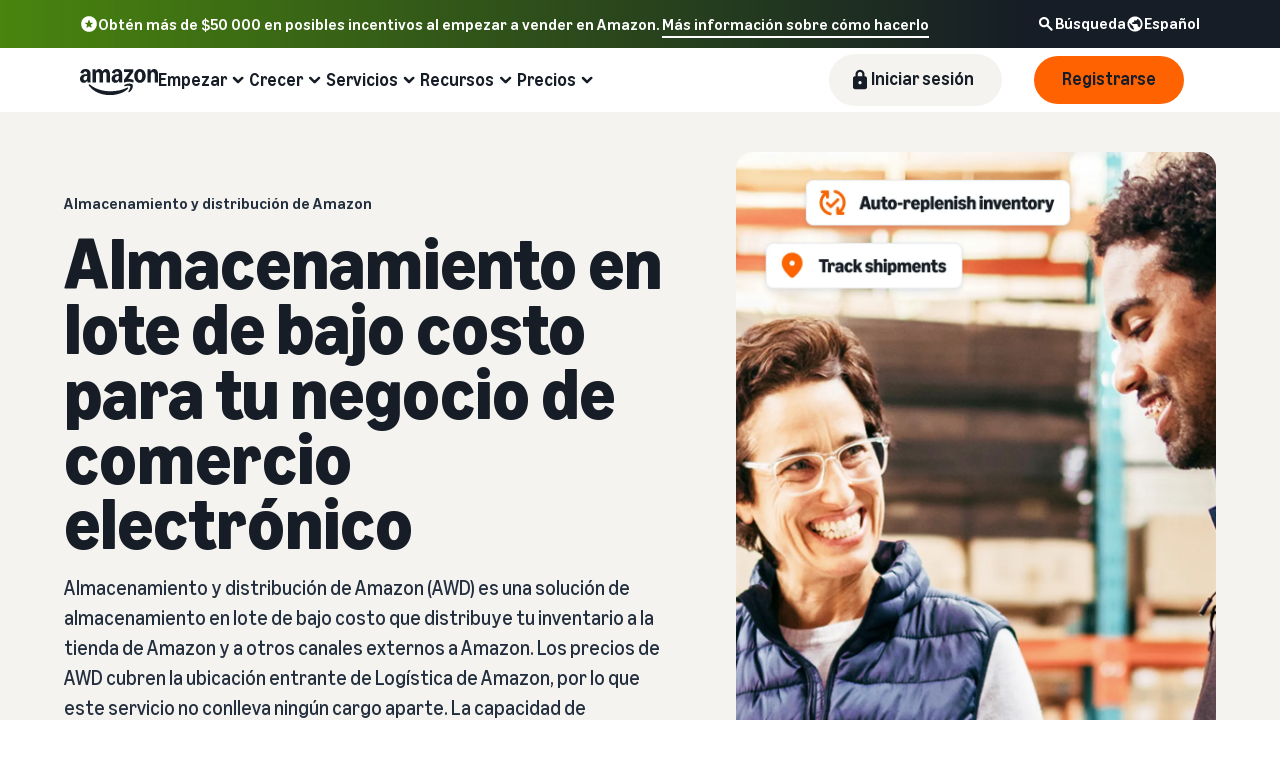

--- FILE ---
content_type: text/html; charset=UTF-8
request_url: https://sell.amazon.com/es/programs/warehousing
body_size: 85436
content:
<!doctype html><html lang="en-US" data-19ax5a9jf="dingo" class="a-no-js"><head><script>var aPageStart = (new Date()).getTime();</script><meta charset="utf-8"/>
<script type='text/javascript'>window.ue_mkt = "scna";</script>
<script type='text/javascript'>var ue_t0=ue_t0||+new Date();</script>
<script type='text/javascript'>
window.ue_ihb = (window.ue_ihb || window.ueinit || 0) + 1;
if (window.ue_ihb === 1) {

var ue_csm = window,
    ue_hob = +new Date();
(function(d){var e=d.ue=d.ue||{},f=Date.now||function(){return+new Date};e.d=function(b){return f()-(b?0:d.ue_t0)};e.stub=function(b,a){if(!b[a]){var c=[];b[a]=function(){c.push([c.slice.call(arguments),e.d(),d.ue_id])};b[a].replay=function(b){for(var a;a=c.shift();)b(a[0],a[1],a[2])};b[a].isStub=1}};e.exec=function(b,a){return function(){try{return b.apply(this,arguments)}catch(c){ueLogError(c,{attribution:a||"undefined",logLevel:"WARN"})}}}})(ue_csm);


    var ue_err_chan = 'jserr';
(function(d,e){function h(f,b){if(!(a.ec>a.mxe)&&f){a.ter.push(f);b=b||{};var c=f.logLevel||b.logLevel;c&&c!==k&&c!==m&&c!==n&&c!==p||a.ec++;c&&c!=k||a.ecf++;b.pageURL=""+(e.location?e.location.href:"");b.logLevel=c;b.attribution=f.attribution||b.attribution;a.erl.push({ex:f,info:b})}}function l(a,b,c,e,g){d.ueLogError({m:a,f:b,l:c,c:""+e,err:g,fromOnError:1,args:arguments},g?{attribution:g.attribution,logLevel:g.logLevel}:void 0);return!1}var k="FATAL",m="ERROR",n="WARN",p="DOWNGRADED",a={ec:0,ecf:0,
pec:0,ts:0,erl:[],ter:[],buffer:[],mxe:50,startTimer:function(){a.ts++;setInterval(function(){d.ue&&a.pec<a.ec&&d.uex("at");a.pec=a.ec},1E4)}};l.skipTrace=1;h.skipTrace=1;h.isStub=1;d.ueLogError=h;d.ue_err=a;e.onerror=l})(ue_csm,window);


var ue_id = 'QZ4BXFN92JQZYW1S3Y19',
    ue_url,
    ue_drfp = false,
    ue_navtiming = 1,
    ue_mid = 'A191LFTEBYJTJ3',
    ue_sid = '144-1617817-7047030',
    ue_sn = 'sell.amazon.com',
    ue_furl = 'fls-na.amazon.com',
    ue_surl = 'https://unagi-na.amazon.com/1/events/com.amazon.csm.nexusclient.prod',
    ue_int = 0,
    ue_fcsn = 1,
    ue_urt = 3,
    ue_rpl_ns = 'cel-rpl',
    ue_ddq = 1,
    ue_fpf = '//fls-na.amazon.com/1/batch/1/OP/A191LFTEBYJTJ3:144-1617817-7047030:QZ4BXFN92JQZYW1S3Y19:sell.amazon.com$uedata=s:',
    ue_sbuimp = 1,
    ue_ibft = 0,
    ue_fnt = 0,
    ue_lpsi = 6000,
    ue_lob = '1',
    ue_dsbl_cel = 1,

    ue_swi = 1;
var ue_viz=function(){(function(b,f,d){function g(){return(!(p in d)||0<d[p])&&(!(q in d)||0<d[q])}function h(c){if(b.ue.viz.length<w&&!r){var a=c.type;c=c.originalEvent;/^focus./.test(a)&&c&&(c.toElement||c.fromElement||c.relatedTarget)||(a=g()?f[s]||("blur"==a||"focusout"==a?t:u):t,b.ue.viz.push(a+":"+(+new Date-b.ue.t0)),a==u&&(b.ue.isl&&x("at"),r=1))}}for(var r=0,x=b.uex,a,k,l,s,v=["","webkit","o","ms","moz"],e=0,m=1,u="visible",t="hidden",p="innerWidth",q="innerHeight",w=20,n=0;n<v.length&&!e;n++)if(a=
v[n],k=(a?a+"H":"h")+"idden",e="boolean"==typeof f[k])l=a+"visibilitychange",s=(a?a+"V":"v")+"isibilityState";h({});e&&f.addEventListener(l,h,0);m=g()?1:0;d.addEventListener("resize",function(){var a=g()?1:0;m!==a&&(m=a,h({}))},{passive:!0});b.ue&&e&&(b.ue.pageViz={event:l,propHid:k})})(ue_csm,ue_csm.document,ue_csm.window)};window.ue_viz=ue_viz;

(function(d,h,O){function F(a){return a&&a.replace&&a.replace(/^\s+|\s+$/g,"")}function v(a){return"undefined"===typeof a}function D(a,b){for(var c in b)b[w](c)&&(a[c]=b[c])}function K(a){try{var b=O.cookie.match(RegExp("(^| )"+a+"=([^;]+)"));if(b)return b[2].trim()}catch(c){}}function P(m,b,c){var p=(B||{}).type;if("device"!==c||2!==p&&1!==p){if(m){d.ue_id=a.id=a.rid=m;if("device"===c||"pre-fetch"===c)a.oid=F(m);x&&(x=x.replace(/((.*?:){2})(\w+)/,function(a,b){return b+m}));G&&(e("id",G,m),G=0)}b&&
(x&&(x=x.replace(/(.*?:)(\w|-)+/,function(a,c){return c+b})),d.ue_sid=b);c&&a.tag("page-source:"+c);d.ue_fpf=x}}function Q(){var a={};return function(b){b&&(a[b]=1);b=[];for(var c in a)a[w](c)&&b.push(c);return b}}function C(d,b,c,p){p=p||+new H;var f,k;if(b||v(c)){if(d)for(k in f=b?e("t",b)||e("t",b,{}):a.t,f[d]=p,c)c[w](k)&&e(k,b,c[k]);return p}}function e(d,b,c){var e=b&&b!=a.id?a.sc[b]:a;e||(e=a.sc[b]={});"id"===d&&c&&(R=1);return e[d]=c||e[d]}function S(d,b,c,e,f){c="on"+c;var k=b[c];"function"===
typeof k?d&&(a.h[d]=k):k=function(){};b[c]=function(a){f?(e(a),k(a)):(k(a),e(a))};b[c]&&(b[c].isUeh=1)}function T(m,b,c,p){function q(b,c){var d=[b],g=0,f={},p,k;s.latency={};c?(d.push("m=1"),f[c]=1):f=a.sc;for(k in f)if(f[w](k)){var h=e("wb",k),l=e("t",k)||{},n=e("t0",k)||a.t0,q;if(c||2==h){h=h?g++:"";d.push("sc"+h+"="+k);for(q in l)v(l[q])||null===l[q]||d.push(q+h+"="+(l[q]-n));d.push("t"+h+"="+l[m]);s.latency["t"+h]=l[m];if(e("ctb",k)||e("wb",k))p=1}}!A&&p&&d.push("ctb=1");return d.join("&")}function k(b,
c,g,e,m){if(b){var f=d.ue_err;d.ue_url&&!d.ue_drfp&&!e&&!m&&b&&0<b.length&&(e=new Image,a.iel.push(e),e.src=b,a.count&&a.count("postbackImageSize",b.length));x?(m=h.encodeURIComponent)&&b&&(e=new Image,b=""+d.ue_fpf+m(b)+":"+(+new H-d.ue_t0),a.iel.push(e),e.src=b):a.log&&(a.log(b,"uedata",{n:1}),a.ielf.push(b));f&&!f.ts&&f.startTimer();a.b&&(f=a.b,a.b="",k(f,c,g,1))}}function r(b){var c=B?B.type:I,d=2==c||a.isBFonMshop,c=c&&!d,e=a.bfini;if(!R||a.isBFCache)e&&1<e&&(b+="&bfform=1",c||(a.isBFT=e-1)),
d&&(b+="&bfnt=1",a.isBFT=a.isBFT||1),a.ssw&&a.isBFT&&(a.isBFonMshop&&(a.isNRBF=0),v(a.isNRBF)&&(d=a.ssw(a.oid),d.e||v(d.val)||(a.isNRBF=1<d.val?0:1)),v(a.isNRBF)||(b+="&nrbf="+a.isNRBF)),a.isBFT&&!a.isNRBF&&(b+="&bft="+a.isBFT);return b}if(!a.paused&&(b||v(c))){for(var n in c)c[w](n)&&e(n,b,c[n]);a.isBFonMshop||C("pc",b,c);n="ld"===m&&b&&e("wb",b);var t=e("id",b)||a.id;n||t===a.oid||(G=b,ca(t,(e("t",b)||{}).tc||+e("t0",b),+e("t0",b),e("pty",b),e("spty",b)));var t=e("id",b)||a.id,u=e("id2",b),g=a.url+
"?"+m+"&v="+a.v+"&id="+t,A=e("ctb",b)||e("wb",b),s={eventName:m,version:a.v,id:t,sessionId:d.ue_sid||"",obfuscatedMarketplaceId:d.ue_mid||""},y;A&&(g+="&ctb="+A);u&&(g+="&id2="+u);1<d.ueinit&&(g+="&ic="+d.ueinit);if(!("ld"!=m&&"ul"!=m||b&&b!=t)){if("ld"==m){try{h[L]&&h[L].isUeh&&(h[L]=null)}catch(K){}if(h.chrome)for(u=0;u<M.length;u++)U(J,M[u]);(u=O.ue_backdetect)&&u.ue_back&&u.ue_back.value++;d._uess&&(y=d._uess());a.isl=1}a._bf&&(g+="&bf="+a._bf());d.ue_navtiming&&f&&(e("ctb",t,"1"),a.isBFonMshop||
C("tc",I,I,N));!E||a.isBFonMshop||V||(f&&D(a.t,{na_:f.navigationStart,ul_:f.unloadEventStart,_ul:f.unloadEventEnd,rd_:f.redirectStart,_rd:f.redirectEnd,fe_:f.fetchStart,lk_:f.domainLookupStart,_lk:f.domainLookupEnd,co_:f.connectStart,_co:f.connectEnd,sc_:f.secureConnectionStart,rq_:f.requestStart,rs_:f.responseStart,_rs:f.responseEnd,dl_:f.domLoading,di_:f.domInteractive,de_:f.domContentLoadedEventStart,_de:f.domContentLoadedEventEnd,_dc:f.domComplete,ld_:f.loadEventStart,_ld:f.loadEventEnd,ntd:("function"!==
typeof E.now||v(N)?0:new H(N+E.now())-new H)+a.t0}),B&&D(a.t,{ty:B.type+a.t0,rc:B.redirectCount+a.t0}),V=1);a.isBFonMshop||D(a.t,{hob:d.ue_hob,hoe:d.ue_hoe});a.ifr&&(g+="&ifr=1",s.ifr=!0)}C(m,b,c,p);var z,l;n||b&&b!==t||da(b);(c=d.ue_mbl)&&c.cnt&&!n&&(g+=c.cnt());n?e("wb",b,2):"ld"==m&&(a.lid=F(t));for(z in a.sc)if(1==e("wb",z))break;if(n){if(a.s)return;g=q(g,null)}else c=q(g,null),c!=g&&(c=r(c),a.b=c),y&&(g+=y),g=q(g,b||a.id);g=r(g);if(a.b||n)for(z in a.sc)2==e("wb",z)&&delete a.sc[z];z=0;a._rt&&
(g+="&rt="+a._rt());y=h.csa;if(!n&&y)for(l in c=e("t",b)||{},p=y("PageTiming"),c)c[w](l)&&p("mark",ea[l]||l,c[l]);n||(a.s=0,(l=d.ue_err)&&0<l.ec&&l.pec<l.ec&&(l.pec=l.ec,g+="&ec="+l.ec+"&ecf="+l.ecf),z=e("ctb",b),"ld"!==m||b||a.markers?a.markers&&a.isl&&!n&&b&&D(a.markers,e("t",b)):(a.markers={},D(a.markers,e("t",b))),e("t",b,{}));a.tag&&a.tag().length&&(g+="&csmtags="+a.tag().join("|"),s.csmtags=a.tag(),a.tag=Q());l=a.viz||[];if(c=l.length)l=l.splice(0,c),g+="&viz="+l.join("|"),s.viz=l;v(d.ue_pty)||
(g+="&pty="+d.ue_pty+"&spty="+d.ue_spty+"&pti="+d.ue_pti,s.pty=d.ue_pty,s.spty=d.ue_spty,s.pti=d.ue_pti);a.tabid&&(g+="&tid="+a.tabid);a.aftb&&(g+="&aftb=1");!a._ui||b&&b!=t||(g+=a._ui());g+="&lob="+(d.ue_lob||"0");a.a=g;k(g,m,z,n,b&&"string"===typeof b&&-1!==b.indexOf("csa:"));n||(s.lob=d.ue_lob||"0",(b=y&&y("UEData"))&&b("log",s))}}function da(a){var b=h.ue_csm_markers||{},c;for(c in b)b[w](c)&&C(c,a,I,b[c])}function A(a,b,c){c=c||h;if(c[W])c[W](a,b,!1);else if(c[X])c[X]("on"+a,b)}function U(a,
b,c){c=c||h;if(c[Y])c[Y](a,b,!1);else if(c[Z])c[Z]("on"+a,b)}function $(){function a(){d.onUl()}function b(a){return function(){c[a]||(c[a]=1,T(a))}}var c={},e,f;d.onLd=b("ld");d.onLdEnd=b("ld");d.onUl=b("ul");e={stop:b("os")};h.chrome?(A(J,a),M.push(a)):e[J]=d.onUl;for(f in e)e[w](f)&&S(0,h,f,e[f]);d.ue_viz&&ue_viz();A("load",d.onLd);C("ue")}function ca(e,b,c,f,q){var k=d.ue_mbl,r=h.csa,n=r&&r("SPA"),r=r&&r("PageTiming");k&&k.ajax&&k.ajax(b,c);n&&r&&(e={requestId:e,transitionType:"soft"},"string"===
typeof f&&(e.pageType=f,d.ue_pty=f),"string"===typeof q&&(e.subPageType=q,d.ue_spty=q),n("newPage",e),r("mark","transitionStart",b));a.tag("ajax-transition")}d.ueinit=(d.ueinit||0)+1;var a=d.ue=d.ue||{};a.t0=h.aPageStart||d.ue_t0;a.id=d.ue_id;a.url=d.ue_url;a.rid=d.ue_id;a.a="";a.b="";a.h={};a.s=1;a.t={};a.sc={};a.iel=[];a.ielf=[];a.viz=[];a.v="0.333188.0";a.paused=!1;var w="hasOwnProperty",J="beforeunload",L="on"+J,W="addEventListener",Y="removeEventListener",X="attachEvent",Z="detachEvent",ea={cf:"criticalFeature",
af:"aboveTheFold",fn:"functional",fp:"firstPaint",fcp:"firstContentfulPaint",bb:"bodyBegin",be:"bodyEnd",ld:"loaded"},H=h.Date,E=h.performance||h.webkitPerformance,f=(E||{}).timing,B=(E||{}).navigation,N=(f||{}).navigationStart,x=d.ue_fpf,R=0,V=0,M=[],G=0,I;a.oid=F(a.id);a.lid=F(a.id);a._t0=a.t0;a.tag=Q();a.ifr=h.top!==h.self||h.frameElement?1:0;a.markers=null;a.attach=A;a.detach=U;if("000-0000000-8675309"===d.ue_sid){var aa=K("cdn-rid"),ba=K("session-id");aa&&ba&&P(aa,ba,"cdn")}d.uei=$;d.ueh=S;d.ues=
e;d.uet=C;d.uex=T;a.reset=P;a.pause=function(d){a.paused=d};$()})(ue_csm,ue_csm.window,ue_csm.document);


ue.stub(ue,"event");ue.stub(ue,"onSushiUnload");ue.stub(ue,"onSushiFlush");

ue.stub(ue,"log");ue.stub(ue,"onunload");ue.stub(ue,"onflush");
(function(b){var a=b.ue;a.cv={};a.cv.scopes={};a.cv.buffer=[];a.count=function(b,d,c){var e=a.cv;a.d();c&&c.scope&&(e=a.cv.scopes[c.scope]=a.cv.scopes[c.scope]||{});if(void 0===d)return e[b];e[b]=d;a.cv.buffer.push({c:b,v:d})};a.count("baselineCounter2",1);a&&a.event&&(a.event({requestId:b.ue_id||"rid",server:b.ue_sn||"sn",obfuscatedMarketplaceId:b.ue_mid||"mid"},"csm","csm.CSMBaselineEvent.4"),a.count("nexusBaselineCounter",1,{bf:1}))})(ue_csm);



var ue_hoe = +new Date();
}
window.ueinit = window.ue_ihb;
</script>

<!-- a5n490aw7jpo0yaho1d1jp1bme5fav099dzs8izhhw5ps6bfr -->
<script>window.ue && ue.count && ue.count('CSMLibrarySize', 10433)</script><meta name="a2z:request_id" content="QZ4BXFN92JQZYW1S3Y19"><meta name="a2z:mons_app_name" content="JellyfishSellDotTenant"><meta name="a2z:mons_config_name" content="JellyfishSellDotWeblab"><meta name="a2z:mons_site_name" content="sellDotAmazon"><meta name="relevancyMultiplier" content="1"><meta name="description" content="Almacenamiento y distribuci&oacute;n de Amazon es una soluci&oacute;n integrada de almacenamiento en bloque de bajo costo. Mant&eacute;n existencias de tus productos y disfruta de un reabastecimiento optimizado para varios canales de venta y distribuci&oacute;n, tanto dentro como fuera de la tienda de Amazon."><meta name="robots" content="index, follow"><meta property="og:title" content="Almacenamiento y distribuci&oacute;n de Amazon (AWD) | Vender en Amazon"><meta property="og:description" content="Almacenamiento y distribuci&oacute;n de Amazon es una soluci&oacute;n integrada de almacenamiento en bloque de bajo costo. Mant&eacute;n existencias de tus productos y disfruta de un reabastecimiento optimizado para varios canales de venta y distribuci&oacute;n, tanto dentro como fuera de la tienda de Amazon."><meta property="og:site_name" content="Vender en Amazon"><meta property="og:type" content="website"><meta property="og:image" content="https://m.media-amazon.com/images/G/01/sell/images/ogp/amazon-warehousing-ogp.webp"><meta name="twitter:card" content="summary_large_image"><meta name="twitter:title" content="Almacenamiento y distribuci&oacute;n de Amazon (AWD) | Vender en Amazon"><meta name="twitter:description" content="Almacenamiento y distribuci&oacute;n de Amazon es una soluci&oacute;n integrada de almacenamiento en bloque de bajo costo. Mant&eacute;n existencias de tus productos y disfruta de un reabastecimiento optimizado para varios canales de venta y distribuci&oacute;n, tanto dentro como fuera de la tienda de Amazon."><meta name="twitter:image" content="https://m.media-amazon.com/images/G/01/sell/images/ogp/amazon-warehousing-ogp.webp"><link rel="shortcut icon" type="image/x-icon" href="https://m.media-amazon.com/images/G/01/sell/images/favicon.ico"><link rel="canonical" href="https://sell.amazon.com/es/programs/warehousing"><script>!function(){if(window.BOOMR&&(window.BOOMR.version||window.BOOMR.snippetExecuted))return;window.BOOMR=window.BOOMR||{},window.BOOMR.snippetExecuted=!0;var e,t,n,o=document.createElement("iframe"),d=window;function i(e){d.BOOMR_onload=e&&e.timeStamp||(new Date).getTime()}d.addEventListener?d.addEventListener("load",i,!1):d.attachEvent&&d.attachEvent("onload",i),o.src="javascript:void(0)",o.title="",o.role="presentation",(o.frameElement||o).style.cssText="width:0;height:0;border:0;display:none;",(n=document.getElementsByTagName("script")[0])?n.parentNode.insertBefore(o,n):document.getElementsByTagName("head")[0].appendChild(o);try{t=o.contentWindow.document}catch(n){e=document.domain,o.src="javascript:var d=document.open();d.domain='"+e+"';void(0);",t=o.contentWindow.document}t.open()._l=function(){var t=this.createElement("script");e&&(this.domain=e),t.id="boomr-if-as",t.src="https://d1t40axu4ik42k.cloudfront.net/boomerang.8c6c93a3f6c6106b3e97.min.js",window.BOOMR_lstart=(new Date).getTime(),this.body.appendChild(t)},t.write('<body onload="document._l();">'),t.close()}();</script><script type="text/javascript" id="cathode-loader" async="" data-mons="true" data-browser-performance="true" data-http_request_id="QZ4BXFN92JQZYW1S3Y19" data-sn="sellDotAmazon" data-domain="prod" data-realm="USAmazon" data-application-name="JellyfishSellDotTenant" src="https://d1t40axu4ik42k.cloudfront.net/cathodeBoomerang.b3b0c8f9b72100087444.min.js"></script><script>
(function(b,a,c,d){if((b=b.AmazonUIPageJS||b.P)&&b.when&&b.register){c=[];for(a=a.currentScript;a;a=a.parentElement)a.id&&c.push(a.id);return b.log("A copy of P has already been loaded on this page.","FATAL",c.join(" "))}})(window,document,Date);(function(a,b,c,d){"use strict";a._pSetI=function(){return null}})(window,document,Date);(function(c,e,I,B){"use strict";c._pd=function(){var a,u;return function(C,f,h,k,b,D,v,E,F){function w(d){try{return d()}catch(J){return!1}}function l(){if(m){var d={w:c.innerWidth||b.clientWidth,h:c.innerHeight||b.clientHeight};5<Math.abs(d.w-q.w)||50<d.h-q.h?(q=d,n=4,(d=a.mobile||a.tablet?450<d.w&&d.w>d.h:1250<=d.w)?k(b,"a-ws"):b.className=v(b,"a-ws")):0<n&&(n--,x=setTimeout(l,16))}}function G(d){(m=d===B?!m:!!d)&&l()}function H(){return m}if(!u){u=!0;var r=function(){var d=["O","ms","Moz","Webkit"],
c=e.createElement("div");return{testGradients:function(){return!0},test:function(a){var b=a.charAt(0).toUpperCase()+a.substr(1);a=(d.join(b+" ")+b+" "+a).split(" ");for(b=a.length;b--;)if(""===c.style[a[b]])return!0;return!1},testTransform3d:function(){return!0}}}(),y=b.className,z=/(^| )a-mobile( |$)/.test(y),A=/(^| )a-tablet( |$)/.test(y);a={audio:function(){return!!e.createElement("audio").canPlayType},video:function(){return!!e.createElement("video").canPlayType},canvas:function(){return!!e.createElement("canvas").getContext},
svg:function(){return!!e.createElementNS&&!!e.createElementNS("http://www.w3.org/2000/svg","svg").createSVGRect},offline:function(){return navigator.hasOwnProperty&&navigator.hasOwnProperty("onLine")&&navigator.onLine},dragDrop:function(){return"draggable"in e.createElement("span")},geolocation:function(){return!!navigator.geolocation},history:function(){return!(!c.history||!c.history.pushState)},webworker:function(){return!!c.Worker},autofocus:function(){return"autofocus"in e.createElement("input")},
inputPlaceholder:function(){return"placeholder"in e.createElement("input")},textareaPlaceholder:function(){return"placeholder"in e.createElement("textarea")},localStorage:function(){return"localStorage"in c&&null!==c.localStorage},orientation:function(){return"orientation"in c},touch:function(){return"ontouchend"in e},gradients:function(){return r.testGradients()},hires:function(){var a=c.devicePixelRatio&&1.5<=c.devicePixelRatio||c.matchMedia&&c.matchMedia("(min-resolution:144dpi)").matches;E("hiRes"+
(z?"Mobile":A?"Tablet":"Desktop"),a?1:0);return a},transform3d:function(){return r.testTransform3d()},touchScrolling:function(){return f(/Windowshop|android|OS ([5-9]|[1-9][0-9]+)(_[0-9]{1,2})+ like Mac OS X|SOFTWARE=([5-9]|[1-9][0-9]+)(.[0-9]{1,2})+.*DEVICE=iPhone|Chrome|Silk|Firefox|Trident.+?; Touch/i)},ios:function(){return f(/OS [1-9][0-9]*(_[0-9]*)+ like Mac OS X/i)&&!f(/trident|Edge/i)},android:function(){return f(/android.([1-9]|[L-Z])/i)&&!f(/trident|Edge/i)},mobile:function(){return z},
tablet:function(){return A},rtl:function(){return"rtl"===b.dir}};for(var g in a)a.hasOwnProperty(g)&&(a[g]=w(a[g]));for(var t="textShadow textStroke boxShadow borderRadius borderImage opacity transform transition".split(" "),p=0;p<t.length;p++)a[t[p]]=w(function(){return r.test(t[p])});var m=!0,x=0,q={w:0,h:0},n=4;l();h(c,"resize",function(){clearTimeout(x);n=4;l()});b.className=v(b,"a-no-js");k(b,"a-js");!f(/OS [1-8](_[0-9]*)+ like Mac OS X/i)||c.navigator.standalone||f(/safari/i)||k(b,"a-ember");
h=[];for(g in a)a.hasOwnProperty(g)&&a[g]&&h.push("a-"+g.replace(/([A-Z])/g,function(a){return"-"+a.toLowerCase()}));k(b,h.join(" "));b.setAttribute("data-aui-build-date",F);C.register("p-detect",function(){return{capabilities:a,localStorage:a.localStorage&&D,toggleResponsiveGrid:G,responsiveGridEnabled:H}});return a||{}}}}()})(window,document,Date);(function(a,p,q,k){function m(e,b,c,g){a.P.when.apply(a.P,b).register("flow:"+e,function(){var a=g.apply(this,arguments);return c||a})}function l(e){a.P.log(e,"FATAL","AmazonUIPageJS@AUIDefineJS")}function f(a,b,c){Object.defineProperty(a,b,{value:c,writable:!1})}function n(e,b,c){"string"!==typeof e&&a.P.error("Anonymous modules are not supported.");var g=c!==k?c:"function"===typeof b?b:k;g||a.P.error("A callback must be provided");var f,h=[];if(c&&Array.isArray(b)&&(h=b.reduce(function(b,d){if("module"===
d||"require"===d)a.P.error('"module" or "require" injection is not supported.');else if("exports"===d){d=f={};var c="flow:"+e+"-exports";a.P.declare(c,d);b.push(c)}else 0!==d.lastIndexOf("@amzn/",0)?l("Dependency "+d+" does not begin with '@amzn/'"):b.push("flow:"+d);return b},[]),b.length!==h.length))return;m(e,h,f,g)}"use strict";Object.prototype.hasOwnProperty.call(a,"aui")?l("AUIDefineJS is already present globally"):(f(a,"aui",{}),f(a.aui,"amd_define",n))})(window,document,Date);(function(g,h,C,D){function K(a){l&&l.tag&&l.tag(p(":","aui",a))}function q(a,b){l&&l.count&&l.count("aui:"+a,0===b?0:b||(l.count("aui:"+a)||0)+1)}function L(a){try{return a.test(navigator.userAgent)}catch(b){return!1}}function x(a,b,c){a.addEventListener?a.addEventListener(b,c,!1):a.attachEvent&&a.attachEvent("on"+b,c)}function p(a,b,c,f){b=b&&c?b+a+c:b||c;return f?p(a,b,f):b}function y(a,b,c){try{Object.defineProperty(a,b,{value:c,writable:!1})}catch(f){a[b]=c}return c}function M(a,b){a.className=
N(a,b)+" "+b}function N(a,b){return(" "+a.className+" ").split(" "+b+" ").join(" ").replace(/^ | $/g,"")}function aa(a,b,c){var f=c=a.length,e=function(){f--||(E.push(b),F||(m?m.set(z):setTimeout(z,0),F=!0))};for(e();c--;)O[a[c]]?e():(u[a[c]]=u[a[c]]||[]).push(e)}function ba(a,b,c,f,e){var d=h.createElement(a?"script":"link");x(d,"error",f);e&&x(d,"load",e);a?(d.type="text/javascript",d.async=!0,c&&/AUIClients|images[/]I/.test(b)&&d.setAttribute("crossorigin","anonymous"),d.src=b):(d.rel="stylesheet",
d.href=b);h.getElementsByTagName("head")[0].appendChild(d)}function P(a,b){return function(c,f){function e(){ba(b,c,d,function(b){G?q("resource_unload"):d?(d=!1,q("resource_retry"),e()):(q("resource_error"),a.log("Asset failed to load: "+c));b&&b.stopPropagation?b.stopPropagation():g.event&&(g.event.cancelBubble=!0)},f)}if(Q[c])return!1;Q[c]=!0;q("resource_count");var d=!0;return!e()}}function ca(a,b,c){for(var f={name:a,guard:function(c){return b.guardFatal(a,c)},guardTime:function(a){return b.guardTime(a)},
logError:function(c,d,e){b.logError(c,d,e,a)}},e=[],d=0;d<c.length;d++)A.hasOwnProperty(c[d])&&(e[d]=H.hasOwnProperty(c[d])?H[c[d]](A[c[d]],f):A[c[d]]);return e}function v(a,b,c,f,e){return function(d,k){function n(){var a=null;f?a=k:"function"===typeof k&&(q.start=r(),a=k.apply(g,ca(d,h,l)),q.end=r());if(b){A[d]=a;a=d;for(O[a]=!0;(u[a]||[]).length;)u[a].shift()();delete u[a]}q.done=!0}var h=e||this;"function"===typeof d&&(k=d,d=D);b&&(d=d?d.replace(R,""):"__NONAME__",I.hasOwnProperty(d)&&h.error(p(", reregistered by ",
p(" by ",d+" already registered",I[d]),h.attribution),d),I[d]=h.attribution);for(var l=[],m=0;m<a.length;m++)l[m]=a[m].replace(R,"");var q=w[d||"anon"+ ++da]={depend:l,registered:r(),namespace:h.namespace};d&&ea.hasOwnProperty(d);c?n():aa(l,h.guardFatal(d,n),d);return{decorate:function(a){H[d]=h.guardFatal(d,a)}}}}function S(a){return function(){var b=Array.prototype.slice.call(arguments);return{execute:v(b,!1,a,!1,this),register:v(b,!0,a,!1,this)}}}function J(a,b){return function(c,f){f||(f=c,c=
D);var e=this.attribution;return function(){n.push(b||{attribution:e,name:c,logLevel:a});var d=f.apply(this,arguments);n.pop();return d}}}function B(a,b){this.load={js:P(this,!0),css:P(this)};y(this,"namespace",b);y(this,"attribution",a)}function T(){h.body?k.trigger("a-bodyBegin"):setTimeout(T,20)}"use strict";var t=C.now=C.now||function(){return+new C},r=function(a){return a&&a.now?a.now.bind(a):t}(g.performance),fa=r(),ea={},l=g.ue;K();K("aui_build_date:3.25.10-2025-12-15");var U={getItem:function(a){try{return g.localStorage.getItem(a)}catch(b){}},
setItem:function(a,b){try{return g.localStorage.setItem(a,b)}catch(c){}}},m=g._pSetI(),E=[],ha=[],F=!1,ia=navigator.scheduling&&"function"===typeof navigator.scheduling.isInputPending;var z=function(){for(var a=m?m.set(z):setTimeout(z,0),b=t();ha.length||E.length;)if(E.shift()(),m&&ia){if(150<t()-b&&!navigator.scheduling.isInputPending()||50<t()-b&&navigator.scheduling.isInputPending())return}else if(50<t()-b)return;m?m.clear(a):clearTimeout(a);F=!1};var O={},u={},Q={},G=!1;x(g,"beforeunload",function(){G=
!0;setTimeout(function(){G=!1},1E4)});var R=/^prv:/,I={},A={},H={},w={},da=0,ja=String.fromCharCode(92),n=[],V=!0,W=g.onerror;g.onerror=function(a,b,c,f,e){e&&"object"===typeof e||(e=Error(a,b,c),e.columnNumber=f,e.stack=b||c||f?p(ja,e.message,"at "+p(":",b,c,f)):D);var d=n.pop()||{};e.attribution=p(":",e.attribution||d.attribution,d.name);e.logLevel=d.logLevel;e.attribution&&console&&console.log&&console.log([e.logLevel||"ERROR",a,"thrown by",e.attribution].join(" "));n=[];W&&(d=[].slice.call(arguments),
d[4]=e,W.apply(g,d))};B.prototype={logError:function(a,b,c,f){b={message:b,logLevel:c||"ERROR",attribution:p(":",this.attribution,f)};if(g.ueLogError)return g.ueLogError(a||b,a?b:null),!0;console&&console.error&&(console.log(b),console.error(a));return!1},error:function(a,b,c,f){a=Error(p(":",f,a,c));a.attribution=p(":",this.attribution,b);throw a;},guardError:J(),guardFatal:J("FATAL"),guardCurrent:function(a){var b=n[n.length-1];return b?J(b.logLevel,b).call(this,a):a},guardTime:function(a){var b=
n[n.length-1],c=b&&b.name;return c&&c in w?function(){var b=r(),e=a.apply(this,arguments);w[c].async=(w[c].async||0)+r()-b;return e}:a},log:function(a,b,c){return this.logError(null,a,b,c)},declare:v([],!0,!0,!0),register:v([],!0),execute:v([]),AUI_BUILD_DATE:"3.25.10-2025-12-15",when:S(),now:S(!0),trigger:function(a,b,c){var f=t();this.declare(a,{data:b,pageElapsedTime:f-(g.aPageStart||NaN),triggerTime:f});c&&c.instrument&&X.when("prv:a-logTrigger").execute(function(b){b(a)})},handleTriggers:function(){this.log("handleTriggers deprecated")},
attributeErrors:function(a){return new B(a)},_namespace:function(a,b){return new B(a,b)},setPriority:function(a){V?V=!1:this.log("setPriority only accept the first call.")}};var k=y(g,"AmazonUIPageJS",new B);var X=k._namespace("PageJS","AmazonUI");X.declare("prv:p-debug",w);k.declare("p-recorder-events",[]);k.declare("p-recorder-stop",function(){});y(g,"P",k);T();if(h.addEventListener){var Y;h.addEventListener("DOMContentLoaded",Y=function(){k.trigger("a-domready");h.removeEventListener("DOMContentLoaded",
Y,!1)},!1)}var Z=h.documentElement,ka=g._pd(k,L,x,M,Z,U,N,q,"3.25.10-2025-12-15");L(/UCBrowser/i)||ka.localStorage&&M(Z,U.getItem("a-font-class"));k.declare("a-event-revised-handling",!1);k.declare("a-fix-event-off",!1);q("pagejs:pkgExecTime",r()-fa)})(window,document,Date);(function(d,C,E,F){function t(m){e&&e.tag&&e.tag(f(":","aui",m))}function g(m,d){e&&e.count&&e.count("aui:"+m,0===d?0:d||(e.count("aui:"+m)||0)+1)}function v(d){try{return d.test(navigator.userAgent)}catch(x){return!1}}function k(d){return"function"===typeof d}function w(d,f,h){d.addEventListener?d.addEventListener(f,h,!1):d.attachEvent&&d.attachEvent("on"+f,h)}function f(d,g,h,k){g=g&&h?g+d+h:g||h;return k?f(d,g,k):g}"use strict";var e=d.ue,z=String.fromCharCode(92);P.execute("RetailPageServiceWorker",
function(){function m(a,b){l.controller&&a?(a={feature:"retail_service_worker_messaging",command:a},b&&(a.data=b),l.controller.postMessage(a)):a&&g("sw:sw_message_no_ctrl",1)}function x(a){var b=a.data;if(b&&"retail_service_worker_messaging"===b.feature&&b.command&&b.data){var c=b.data;a=d.ue;var n=d.ueLogError;switch(b.command){case "log_counter":a&&k(a.count)&&c.name&&a.count(c.name,0===c.value?0:c.value||1);break;case "log_tag":a&&k(a.tag)&&c.tag&&(a.tag(c.tag),b=d.uex,a.isl&&k(b)&&b("at"));break;
case "log_error":n&&k(n)&&c.message&&n({message:c.message,logLevel:c.level||"ERROR",attribution:c.attribution||"RetailServiceWorker"});break;case "log_weblab_trigger":if(!c.weblab||!c.treatment)break;a&&k(a.trigger)?a.trigger(c.weblab,c.treatment):(g("sw:wt:miss"),g("sw:wt:miss:"+c.weblab+":"+c.treatment));break;default:g("sw:unsupported_message_command",1)}}}function h(a,b){return"sw:"+(b||"")+":"+a+":"}function y(){p.forEach(function(a){t(a)})}function r(a){return a.capabilities.isAmazonApp&&a.capabilities.android}
function A(a,b,c){if(b)if(b.mshop&&r(a))a=h(c,"mshop_and"),b=b.mshop.action,p.push(a+"supported"),b(a,c);else if(b.browser){a=v(/Chrome/i)&&!v(/Edge/i)&&!v(/OPR/i)&&!a.capabilities.isAmazonApp&&!v(new RegExp(z+"bwv"+z+"b"));var d=b.browser;b=h(c,"browser");a?(a=d.action,p.push(b+"supported"),a(b,c)):p.push(b+"unsupported")}}function B(a,b,c){a&&p.push(h("register",c)+"unsupported");b&&p.push(h("unregister",c)+"unsupported");y()}try{var l=navigator.serviceWorker}catch(a){t("sw:nav_err")}(function(){if(l){var a=
function(){m("page_loaded",{rid:d.ue_id,mid:d.ue_mid,pty:d.ue_pty,sid:d.ue_sid,spty:d.ue_spty,furl:d.ue_furl})};w(l,"message",x);m("client_messaging_ready");P.when("load").execute(a);w(l,"controllerchange",function(){m("client_messaging_ready");"complete"===C.readyState&&a()})}})();var p=[],q=function(a,b){var c=d.uex,n=d.uet;a=f(":","aui","sw",a);"ld"===b&&k(c)?c("ld",a,{wb:1}):k(n)&&n(b,a,{wb:1})},D=function(a,b,c){function n(a){b&&k(b.failure)&&b.failure(a)}function h(){m=setTimeout(function(){t(f(":",
"sw:"+e,u.TIMED_OUT));n({ok:!1,statusCode:u.TIMED_OUT,done:!1});q(e,"ld")},c||4E3)}var u={NO_CONTROLLER:"no_ctrl",TIMED_OUT:"timed_out",UNSUPPORTED_BROWSER:"unsupported_browser",UNEXPECTED_RESPONSE:"unexpected_response"},e=f(":",a.feature,a.command),m,p=!0;if("MessageChannel"in d&&l&&"controller"in l)if(l.controller){var r=new MessageChannel;r.port1.onmessage=function(c){(c=c.data)&&c.feature===a.feature&&c.command===a.command?(p&&(q(e,"cf"),p=!1),q(e,"af"),clearTimeout(m),c.done||h(),c.ok?b&&k(b.success)&&
b.success(c):n(c),c.done&&q(e,"ld")):g(f(":","sw:"+e,u.UNEXPECTED_RESPONSE),1)};h();q(e,"bb");l.controller.postMessage(a,[r.port2])}else t(f(":","sw:"+a.feature,u.NO_CONTROLLER)),n({ok:!1,statusCode:u.NO_CONTROLLER,done:!0});else t(f(":","sw:"+a.feature,u.UNSUPPORTED_BROWSER)),n({ok:!1,statusCode:u.UNSUPPORTED_BROWSER,done:!0})};(function(){l?(q("ctrl_changed","bb"),l.addEventListener("controllerchange",function(){t("sw:ctrl_changed");q("ctrl_changed","ld")})):g(f(":","sw:ctrl_changed","sw_unsupp"),
1)})();(function(){var a=function(){q(b,"ld");var a=d.uex;D({feature:"page_proxy",command:"request_feature_tags"},{success:function(b){b=b.data;Array.isArray(b)&&b.forEach(function(a){"string"===typeof a?t(f(":","sw:ppft",a)):g(f(":","sw:ppft","invalid_tag"),1)});g(f(":","sw:ppft","success"),1);e&&e.isl&&k(a)&&a("at")},failure:function(a){g(f(":","sw:ppft","error:"+(a.statusCode||"ppft_error")),1)}})};if("requestIdleCallback"in d){var b=f(":","ppft","callback_ricb");d.requestIdleCallback(a,{timeout:1E3})}else b=
f(":","ppft","callback_timeout"),setTimeout(a,0);q(b,"bb")})();(function(a){var b=a.reg,c=a.unreg;l&&l.getRegistrations?(P.when("A").execute(function(b){if((a.reg.mshop||a.unreg.mshop)&&"function"===typeof r&&r(b)){var f=a.reg.mshop?"T1":"C",e=d.ue;e&&e.trigger?e.trigger("MSHOP_SW_CLIENT_446196",f):g("sw:mshop:wt:failed")}A(b,c,"unregister")}),w(d,"load",function(){P.when("A").execute(function(a){A(a,b,"register");y()})})):(B(b&&b.browser,c&&c.browser,"browser"),P.when("A").execute(function(a){"function"===
typeof r&&r(a)&&B(b&&b.mshop,c&&c.mshop,"mshop_and")}))})({reg:{},unreg:{}})})})(window,document,Date);  (window.AmazonUIPageJS ? AmazonUIPageJS : P).load.js('https:\/\/m.media\-amazon.com\/images\/I\/11zuylp74DL._RC|61xJcNKKLXL.js,11Y+5x+kkTL.js,51LPrROZ2JL.js,11yKORv\-GTL.js,11GgN1+C7hL.js,01+z+uIeJ\-L.js,01VRMV3FBdL.js_.js?AUIClients\/AmazonUIBaseJS');
</script>
<title>Almacenamiento y distribución de Amazon (AWD) | Vender en Amazon</title><script type='text/javascript'>
window.ue_ihe = (window.ue_ihe || 0) + 1;
if (window.ue_ihe === 1) {
(function(k,l,g){function m(a){c||(c=b[a.type].id,"undefined"===typeof a.clientX?(e=a.pageX,f=a.pageY):(e=a.clientX,f=a.clientY),2!=c||h&&(h!=e||n!=f)?(r(),d.isl&&l.setTimeout(function(){p("at",d.id)},0)):(h=e,n=f,c=0))}function r(){for(var a in b)b.hasOwnProperty(a)&&d.detach(a,m,b[a].parent)}function s(){for(var a in b)b.hasOwnProperty(a)&&d.attach(a,m,b[a].parent)}function t(){var a="";!q&&c&&(q=1,a+="&ui="+c);return a}var d=k.ue,p=k.uex,q=0,c=0,h,n,e,f,b={click:{id:1,parent:g},mousemove:{id:2,
parent:g},scroll:{id:3,parent:l},keydown:{id:4,parent:g}};d&&p&&(s(),d._ui=t)})(ue_csm,window,document);




ue_csm.ue.stub(ue,"impression");


ue.stub(ue,"trigger");


if(window.ue&&uet) { uet('bb'); }

}
</script>
<script>window.ue && ue.count && ue.count('CSMLibrarySize', 819)</script></head><body class="a-aui_72554-c a-aui_template_weblab_cache_333406-c a-aui_killswitch_csa_logger_372963-c a-bw_aui_cxc_alert_measurement_1074111-c a-bw_aui_stepper_enable_strategies_1_1330429-c"><div id="a-page"><script type="a-state" data-a-state="{&quot;key&quot;:&quot;a-wlab-states&quot;}" >
    {"BW_AUI_STEPPER_ENABLE_STRATEGIES_1_1330429":"C","AUI_TEMPLATE_WEBLAB_CACHE_333406":"C","BW_AUI_CXC_ALERT_MEASUREMENT_1074111":"C","AUI_72554":"C","AUI_KILLSWITCH_CSA_LOGGER_372963":"C"}
</script>
    <img height="1" width="1" style='display:none;visibility:hidden;' src='//fls-na.amazon.com/1/batch/1/OP/A191LFTEBYJTJ3:144-1617817-7047030:QZ4BXFN92JQZYW1S3Y19$uedata=s:%2Frd%2Fuedata%3Fstaticb%26id%3DQZ4BXFN92JQZYW1S3Y19:0' alt="" onload="window.ue_sbl && window.ue_sbl();"/>


<script>
!function(){function n(n,t){var r=i(n);return t&&(r=r("instance",t)),r}var r=[],c=0,i=function(t){return function(){var n=c++;return r.push([t,[].slice.call(arguments,0),n,{time:Date.now()}]),i(n)}};n._s=r,this.csa=n}();;
csa('Config', {});
if (window.csa) {
    csa("Config", {
        
        'Events.Namespace': 'csa',
        'ObfuscatedMarketplaceId': 'A191LFTEBYJTJ3',
        'Events.SushiEndpoint': 'https://unagi.amazon.com/1/events/com.amazon.csm.csa.prod',
        'Events.SushiCsaVIP': 'unagi.amazon.com',
        'Events.SushiCsaSourceGroup': 'com.amazon.csm.csa.prod',
        'Events.SushiCsaCustomSourceGroup': 'com.amazon.csm.customsg.prod',
        'Events.SushiEndpointPattern': 'https://%s/1/events/%s',
        'CacheDetection.RequestID': "QZ4BXFN92JQZYW1S3Y19",
        'CacheDetection.Callback': window.ue && ue.reset,
        'Transport.nonBatchSchema': "csa.UEData.3",
        'LCP.elementDedup': 1,
        'lob': '1'
    });

    csa("Events")("setEntity", {
        page: {requestId: "QZ4BXFN92JQZYW1S3Y19", meaningful: "interactive"},
        session: {id: "144-1617817-7047030"}
    });
}
!function(r){var e,i,o="splice",u=r.csa,f={},c={},a=r.csa._s,l=0,s=0,g=-1,h={},d={},v={},n=Object.keys,p=function(){};function t(n,t){return u(n,t)}function b(n,t){var r=c[n]||{};k(r,t),c[n]=r,s++,D(O,0)}function m(n,t,r){var i=!0;return t=S(t),r&&r.buffered&&(i=(v[n]||[]).every(function(n){return!1!==t(n)})),i?(h[n]||(h[n]=[]),h[n].push(t),function(){!function(n,t){var r=h[n];r&&r[o](r.indexOf(t),1)}(n,t)}):p}function w(n,t){if(t=S(t),n in d)return t(d[n]),p;return m(n,function(n){return t(n),!1})}function y(n,t){if(u("Errors")("logError",n),f.DEBUG)throw t||n}function E(){return Math.abs(4294967295*Math.random()|0).toString(36)}function S(n,t){return function(){try{return n.apply(this,arguments)}catch(n){y(n.message||n,n)}}}function D(n,t){return r.setTimeout(S(n),t)}function O(){for(var n=0;n<a.length;){var t=a[n],r=t[0]in c;if(!r&&!i)return void(l=a.length);r?(a[o](l=n,1),U(t)):n++}g=s}function U(n){var t=c[n[0]],r=n[1],i=r[0];if(!t||!t[i])return y("Undefined function: "+t+"/"+i);e=n[3],c[n[2]]=t[i].apply(t,r.slice(1))||{},e=0}function I(){i=1,O()}function k(t,r){n(r).forEach(function(n){t[n]=r[n]})}w("$beforeunload",I),b("Config",{instance:function(n){k(f,n)}}),u.plugin=S(function(n){n(t)}),t.config=f,t.register=b,t.on=m,t.once=w,t.blank=p,t.emit=function(n,t,r){for(var i=h[n]||[],e=0;e<i.length;)!1===i[e](t)?i[o](e,1):e++;d[n]=t||{},r&&r.buffered&&(v[n]||(v[n]=[]),100<=v[n].length&&v[n].shift(),v[n].push(t||{}))},t.UUID=function(){return[E(),E(),E(),E()].join("-")},t.time=function(n){var t=e?new Date(e.time):new Date;return"ISO"===n?t.toISOString():t.getTime()},t.error=y,t.warn=function(n,t){if(u("Errors")("logWarn",n),f.DEBUG)throw t||n},t.exec=S,t.timeout=D,t.interval=function(n,t){return r.setInterval(S(n),t)},(t.global=r).csa._s.push=function(n){n[0]in c&&(!a.length||i)?(U(n),a.length&&g!==s&&O()):a[o](l++,0,n)},O(),f["StubCalls.Cleanup.Onload"]&&w("$load",I),D(function(){D(I,f.SkipMissingPluginsTimeout||5e3)},1)}("undefined"!=typeof window?window:global);csa.plugin(function(o){var f="addEventListener",e="requestAnimationFrame",t=o.exec,r=o.global,u=o.on;o.raf=function(n){if(r[e])return r[e](t(n))},o.on=function(n,e,t,r){if(n&&"function"==typeof n[f]){var i=o.exec(t);return n[f](e,i,r),function(){n.removeEventListener(e,i,r)}}return"string"==typeof n?u(n,e,t,r):o.blank}});csa.plugin(function(o){var t,n,r={},e="localStorage",c="sessionStorage",a="local",i="session",u=o.exec;function s(e,t){var n;try{r[t]=!!(n=o.global[e]),n=n||{}}catch(e){r[t]=!(n={})}return n}function f(){t=t||s(e,a),n=n||s(c,i)}function l(e){return e&&e[i]?n:t}o.store=u(function(e,t,n){f();var o=l(n);return e?t?void(o[e]=t):o[e]:Object.keys(o)}),o.storageSupport=u(function(){return f(),r}),o.deleteStored=u(function(e,t){f();var n=l(t);if("function"==typeof e)for(var o in n)n.hasOwnProperty(o)&&e(o,n[o])&&delete n[o];else delete n[e]})});csa.plugin(function(n){n.types={ovl:function(n){var r=[];if(n)for(var i in n)n.hasOwnProperty(i)&&r.push(n[i]);return r}}});csa.plugin(function(a){var e=a.config,t=a.global,r=t.location||{},n=r.host,o=t.document||{},l=e.Application||"Other"+(n?":"+n:""),i="UEData",c=e["KillSwitch."+i],s=e["Transport.AnonymizeRequests"]||!1,p="csa.UEData.3",f="csa",u=a("Transport");c||a.register(i,{log:function(e){if(function(e){return!e||"object"==typeof e&&0===Object.keys(e).length}(e))a.warn("Received empty or null uedata input");else{var t=function(t){var n={schemaId:p,timestamp:a.time("ISO"),producerId:f,messageId:a.UUID(),application:l,url:s?r.href.split("?")[0]:r.href,referrer:s?o.referrer.split("?")[0]:o.referrer};return["eventName","lob","ifr","id","csmtags","viz","sessionId","obfuscatedMarketplaceId"].forEach(function(e){null!=t[e]&&(n[e]=t[e])}),["pty","spty","pti"].forEach(function(e){null!=t[e]&&(n.pageInfo=n.pageInfo||{},n.pageInfo[e]=t[e])}),t.latency&&t.latency.t&&(n.t=t.latency.t+""),n}(e);!function(e){return e.pageInfo&&null!=e.pageInfo.pty&&null!=e.pageInfo.spty&&null!=e.pageInfo.pti&&(e.viz&&0<e.viz.length||e.csmtags&&0<e.csmtags.length)}(t)?u("log",t):u("log",t,{forceSend:!0})}}})});csa.plugin(function(a){var e=a.config,n="Errors",c="fcsmln",s=e["KillSwitch."+n];function r(n){return function(e){a("Metrics",{producerId:"csa",dimensions:{message:e}})("recordMetric",n,1)}}function t(r){var t,o,l=a("Events",{producerId:r.producerId,lob:e.lob||"0"}),i=["name","type","csm","adb"],u={url:"pageURL",file:"f",line:"l",column:"c"};this.log=function(e){if(!s&&!function(e){if(!e)return!0;for(var n in e)return!1;return!0}(e)){var n=r.logOptions||{ent:{page:["pageType","subPageType","requestId"]}};l("log",function(n){return t=a.UUID(),o={messageId:t,schemaId:r.schemaId||"<ns>.Error.6",errorMessage:n.m||null,attribution:n.attribution||null,logLevel:"FATAL",url:null,file:null,line:null,column:null,stack:n.s||[],context:n.cinfo||{},metadata:{}},n.logLevel&&(o.logLevel=""+n.logLevel),i.forEach(function(e){n[e]&&(o.metadata[e]=n[e])}),c in n&&(o.metadata[c]=n[c]+""),"INFO"===n.logLevel||Object.keys(u).forEach(function(e){"number"!=typeof n[u[e]]&&"string"!=typeof n[u[e]]||(o[e]=""+n[u[e]])}),o}(e),n)}}}a.register(n,{instance:function(e){return new t(e||{})},logError:r("jsError"),logWarn:r("jsWarn")})});csa.plugin(function(o){var r,e,n,t,a,i="function",u="willDisappear",f="$app.",p="$document.",c="focus",s="blur",d="active",l="resign",$=o.global,b=o.exec,m=o.config["Transport.AnonymizeRequests"]||!1,g=o("Events"),h=$.location,v=$.document||{},y=$.P||{},P=(($.performance||{}).navigation||{}).type,w=o.on,k=o.emit,E=v.hidden,T={};h&&v&&(w($,"beforeunload",D),w($,"pagehide",D),w(v,"visibilitychange",R(p,function(){return v.visibilityState||"unknown"})),w(v,c,R(p+c)),w(v,s,R(p+s)),y.when&&y.when("mash").execute(function(e){e&&(w(e,"appPause",R(f+"pause")),w(e,"appResume",R(f+"resume")),R(f+"deviceready")(),$.cordova&&$.cordova.platformId&&R(f+cordova.platformId)(),w(v,d,R(f+d)),w(v,l,R(f+l)))}),e=$.app||{},n=b(function(){k(f+"willDisappear"),D()}),a=typeof(t=e[u])==i,e[u]=b(function(){n(),a&&t()}),$.app||($.app=e),"complete"===v.readyState?A():w($,"load",A),E?S():x(),o.on("$app.blur",S),o.on("$app.focus",x),o.on("$document.blur",S),o.on("$document.focus",x),o.on("$document.hidden",S),o.on("$document.visible",x),o.register("SPA",{newPage:I}),I({transitionType:{0:"hard",1:"refresh",2:"back-button"}[P]||"unknown"}));function I(n,e){var t=!!r,a=(e=e||{}).keepPageAttributes;t&&(k("$beforePageTransition"),k("$pageTransition")),t&&!a&&g("removeEntity","page"),r=o.UUID(),a?T.id=r:T={schemaId:"<ns>.PageEntity.2",id:r,url:m?h.href.split("?")[0]:h.href,server:h.hostname,path:h.pathname,referrer:m?v.referrer.split("?")[0]:v.referrer,title:v.title},Object.keys(n||{}).forEach(function(e){T[e]=n[e]}),g("setEntity",{page:T}),k("$pageChange",T,{buffered:1}),t&&k("$afterPageTransition")}function A(){k("$load"),k("$ready"),k("$afterload")}function D(){k("$ready"),k("$beforeunload"),k("$unload"),k("$afterunload")}function S(){E||(k("$visible",!1,{buffered:1}),E=!0)}function x(){E&&(k("$visible",!0,{buffered:1}),E=!1)}function R(n,t){return b(function(){var e=typeof t==i?n+t():n;k(e)})}});csa.plugin(function(c){var e="Events",n="UNKNOWN",u="id",o="all",a="sushiSourceGroup",i="messageId",r="timestamp",f="producerId",s="application",d="obfuscatedMarketplaceId",l="entities",p="page",v="requestId",g="pageType",h="subPageType",b="schemaId",y="version",m="attributes",I="<ns>",O="lob",S=c.config["Events.SushiCsaSourceGroup"],t="session",A=c.config,E=c.global,k=E.Object.keys,T=(E.location||{}).host,U=A[e+".Namespace"]||"csa_other",N=U+".",q=A.Application||"Other"+(T?":"+T:""),w=A["Transport.AnonymizeRequests"]||!1,x=c("Transport"),D={},_=function(e,t){Object.keys(e).forEach(t)};function j(n,i,r){_(i,function(e){var t=r===o||(r||{})[e];e in n||(n[e]={version:1,id:i[e][u]||c.UUID()}),G(n[e],i[e],t)})}function G(t,n,i){_(n,function(e){!function(e,t,n){return"string"!=typeof t&&e!==y?c.error("Attribute is not of type string: "+e):!0===n||1===n||(e===u||!!~(n||[]).indexOf(e))}(e,n[e],i)||(t[e]=n[e])})}function K(r,e,o){_(e,function(t){var e=r[t];if(e[b]){var n={},i={};n[u]=e[u],n[f]=e[f]||o[f],n[b]=e[b],n[y]=e[y]++,n[m]=i,M(n,o),G(i,e,1),z(i),t===p&&(n.__backfill=function(e){!function(e,t,n,i){if(e&&e[b]&&e[b]!==n&&!e[b].indexOf(N)){var r=e[l];if(r&&r[i]&&r[i][u]===t[u]){var o=r[i],s=k(o);s.push(v),s.push(g),s.push(h),G(o,t,s)}}}(e,i,n[b],t)}),x("log",n)}})}function M(e,t){e[r]=function(e){return"number"==typeof e&&(e=new Date(e).toISOString()),e||c.time("ISO")}(e[r]),e[i]=e[i]||c.UUID(),e[s]=q,e[d]=A.ObfuscatedMarketplaceId||n,e[b]=e[b].replace(I,U),t&&t[O]&&(e[O]=t[O])}function z(e){delete e[y],delete e[b],delete e[f]}function C(n){var s={},u=!!n[a]&&n[a]!==S;this.log=function(i,e){var t={},r=(e||{}).ent;if(!i)return c.error("The event cannot be undefined");var o=i[l];if(!u){if("string"!=typeof i[b])return c.error("A valid schema id is required for the event");M(i,n),j(t,D,r),j(t,s,r)}i[f]=n[f],u&&o?(i[l]={},_(o,function(t){var n=r&&r[t];i[l][t]={},_(o[t],function(e){(!n||!0===n||Array.isArray(n)&&~n.indexOf(e))&&(i[l][t][e]=o[t][e])})})):u||(j(t,o||{},r),_(t,function(e){z(t[e])}),i[l]=t),e&&e[O]&&(i[O]=e[O]),(e=e||{})[a]||(e[a]=n[a]||S),x("log",i,e)},this.setEntity=function(e){w&&delete e[t],j(s,e,o),K(s,e,n)}}!A["KillSwitch."+e]&&k&&c.register(e,{setEntity:function(e){w&&delete e[t],c.emit("$entities.set",e,{buffered:1}),j(D,e,o),K(D,e,{producerId:"csa",lob:A[O]||"0"})},removeEntity:function(e){delete D[e]},instance:function(e){return new C(e)}})});csa.plugin(function(p){var a,h="Transport",l="post",f="preflight",c="csa.cajun.",i="store",u="deleteStored",s="sendBeacon",n="__merge",t="__backfill",e=".FlushInterval",g="sushiSourceGroup",v=p.config["Events.SushiCsaSourceGroup"],y="function",d=0,m=p.config[h+".BufferSize"]||2e3,E=p.config[h+".RetryDelay"]||1500,S=p.config[h+".AnonymizeRequests"]||!1,b=p.config[h+".nonBatchSchema"]||"",k={},G=0,I=[],R=p.global,o=R.document,w=p.timeout,A=p.emit,B=R.Object.keys,r=p.config[h+e]||5e3,O=r,j=p.config[h+e+".BackoffFactor"]||1,D=p.config[h+e+".BackoffLimit"]||3e4,T=0,U=0,$=0;function _(o,r){if(864e5<p.time()-+new Date(o.timestamp))return p.warn("Event is too old: "+o);if((r=r||{}).forceSend&&b&&b===o.schemaId)I.forEach(function(e){if(e.accepts(o,r)){var n=e.post?e:null;n&&C(n,[o],r[g]||v)}});else if(G<m){typeof o[t]==y&&(U||$||B(k).forEach(function(e){o[t](k[e].event)}),delete o[t]);var e=o.messageId||p.UUID();e in k||(k[e]={event:o,options:r},G++),typeof o[n]==y&&(r[g]||v)===(((k[e]||{}).options||{})[g]||v)&&o[n](k[e].event),!T&&d&&(T=w(q,function(){var e=O;return O=Math.min(e*j,D),e}()))}}function q(){var r={};B(k).forEach(function(e){var n=k[e],o=n.options&&n.options[g]||v;r[o]||(r[o]=[]),r[o].push(n.event)}),B(r).forEach(function(e){!function(o,r){I.forEach(function(n){var e=r.filter(function(e){return n.accepts(e,{sushiSourceGroup:o})});0<e.length&&(n.chunks?n.chunks(e,o):[e]).forEach(function(e){n[l]&&C(n,e,o)})})}(e,r[e])}),k={},T=0,U+=1,A("$transport.flushed")}function C(n,o,r){function t(){p[u](c+e)}var e=p.UUID();p[i](c+e,JSON.stringify({events:o,sourceGroup:r})),[function(e,n,o,r){var t=R.navigator||{},c=R.cordova||{};if(S)return 0;if(!t[s]||!e[l])return 0;e[f]&&c&&"ios"===c.platformId&&!a&&((new Image).src=e[f]().url,a=1);var i=e[l](n,o);if(!i.type&&t[s](i.url,i.body))return r(),1},function(e,n,o,r){var t=e[l](n,o),c=t.url,i=t.body,a=t.type,f=new XMLHttpRequest,u=0;function s(e,n,o){f.open("POST",e),f.withCredentials=!S,o&&f.setRequestHeader("Content-Type",o),f.send(n)}return f.onload=function(){f.status<299?r():p.config[h+".XHRRetries"]&&u<3&&w(function(){s(c,i,a)},++u*E)},s(c,i,a),1}].some(function(e){try{return e(n,o,r,t)}catch(e){}})}B&&(p.once("$afterload",function(){$=d=1,function(t){(p[i]()||[]).forEach(function(e){if(!e.indexOf(c))try{var n=p[i](e);p[u](e);var o=JSON.parse(n);if(o&&"object"==typeof o&&!Array.isArray(o))try{if(o.events&&o.sourceGroup){var r=o.sourceGroup;o.events.forEach(function(e){t(e,{sushiSourceGroup:r})})}}catch(e){p.error("Error processing backup object format: "+e.message)}else if(Array.isArray(o))try{o.forEach(t)}catch(e){p.error("Error processing array format backup: "+e.message)}}catch(e){p.error(e)}})}(_),p.on(o,"visibilitychange",q,!1),q()}),p.once("$afterunload",function(){d=1,q()}),p.on("$afterPageTransition",function(){G=0,O=r}),p.register(h,{log:_,register:function(e){I.push(e)}}))});csa.plugin(function(n){var u=n.config["Events.SushiEndpoint"],t=n.config["Events.SushiCsaSourceGroup"];n("Transport")("register",{accepts:function(n,r){return!(!n||!r)&&(n.schemaId&&(!r.sushiSourceGroup||r.sushiSourceGroup===t))},post:function(n){var r=n.map(function(n){return{data:n}});return{url:u,body:JSON.stringify({events:r})}},preflight:function(){var n,r=/\/\/(.*?)\//.exec(u);return r&&r[1]&&(n="https://"+r[1]+"/ping"),{url:n}},chunks:function(n){for(var r=[];500<n.length;)r.push(n.splice(0,500));return r.push(n),r}})});csa.plugin(function(u){var e=u.config["Events.SushiEndpoint"],t=u.config["Events.SushiCsaSourceGroup"],s=u.config["Events.SushiCsaVIP"],i=u.config["Events.SushiEndpointPattern"];u("Transport")("register",{accepts:function(n,r){return!(!n||!r)&&(!!r.sushiSourceGroup&&r.sushiSourceGroup!==t)},post:function(n,r){var t=n.map(function(n){return{data:n}});return{url:function(n){var r=e;n&&(r=function(n){var r=Array.prototype.slice.call(arguments,1),t=(n.match(/%s/g)||[]).length;r.length<t&&u.warn("Warning: More placeholders ("+t+") than arguments ("+r.length+")");var e=0;return n.replace(/%s/g,function(){return e<r.length?r[e++]:""})}(i,s,n));return r}(r),body:JSON.stringify({events:t})}},preflight:function(){var n,r=/\/\/(.*?)\//.exec(e);return r&&r[1]&&(n="https://"+r[1]+"/ping"),{url:n}},chunks:function(n){for(var r=[];500<n.length;)r.push(n.splice(0,500));return r.push(n),r}})});csa.plugin(function(n){var t,a,o,r,e=n.config,i="PageViews",d=e[i+".ImpressionMinimumTime"]||1e3,s="hidden",c="innerHeight",l="innerWidth",g="renderedTo",f=g+"Viewed",m=g+"Meaningful",u=g+"Impressed",p=1,h=2,v=3,w=4,P=5,y="loaded",I=7,b=8,T=n.global,S=n.on,E=n("Events",{producerId:"csa",lob:e.lob||"0"}),K=T.document,V={},$={},M=P,R=e["KillSwitch."+i],H=e["KillSwitch.PageRender"],W=e["KillSwitch.PageImpressed"];function j(e){if(!V[I]){if(V[e]=n.time(),e!==v&&e!==y||(t=t||V[e]),t&&M===w){if(a=a||V[e],!R)(i={})[m]=t-o,i[f]=a-o,k("PageView.5",i);r=r||n.timeout(x,d)}var i;if(e!==P&&e!==p&&e!==h||(clearTimeout(r),r=0),e!==p&&e!==h||H||k("PageRender.4",{transitionType:e===p?"hard":"soft"}),e===I&&!W)(i={})[m]=t-o,i[f]=a-o,i[u]=V[e]-o,k("PageImpressed.3",i)}}function k(e,i){$[e]||(i.schemaId="<ns>."+e,E("log",i,{ent:"all"}),$[e]=1)}function q(){0===T[c]&&0===T[l]?(M=b,n("Events")("setEntity",{page:{viewport:"hidden-iframe"}})):M=K[s]?P:w,j(M)}function x(){j(I),r=0}function z(){var e=o?h:p;V={},$={},a=t=0,o=n.time(),j(e),q()}function A(){var e=K.readyState;"interactive"===e&&j(v),"complete"===e&&j(y)}K&&void 0!==K[s]?(z(),S(K,"visibilitychange",q,!1),S(K,"readystatechange",A,!1),S("$afterPageTransition",z),S("$timing:loaded",A),n.once("$load",A)):n.warn("Page visibility not supported")});csa.plugin(function(c){var s=c.config["Interactions.ParentChainLength"]||35,e="click",r="touches",f="timeStamp",o="length",u="pageX",g="pageY",p="pageXOffset",h="pageYOffset",m=250,v=5,d=200,l=.5,t={capture:!0,passive:!0},X=c.global,Y=c.emit,n=c.on,x=X.Math.abs,a=(X.document||{}).documentElement||{},y={x:0,y:0,t:0,sX:0,sY:0},N={x:0,y:0,t:0,sX:0,sY:0};function b(t){if(t.id)return"//*[@id='"+t.id+"']";var e=function(t){var e,n=1;for(e=t.previousSibling;e;e=e.previousSibling)e.nodeName===t.nodeName&&(n+=1);return n}(t),n=t.nodeName;return 1!==e&&(n+="["+e+"]"),t.parentNode&&(n=b(t.parentNode)+"/"+n),n}function I(t,e,n){var a=c("Content",{target:n}),i={schemaId:"<ns>.ContentInteraction.2",interaction:t,interactionData:e,messageId:c.UUID()};if(n){var r=b(n);r&&(i.attribution=r);var o=function(t){for(var e=t,n=e.tagName,a=!1,i=t?t.href:null,r=0;r<s;r++){if(!e||!e.parentElement){a=!0;break}n=(e=e.parentElement).tagName+"/"+n,i=i||e.href}return a||(n=".../"+n),{pc:n,hr:i}}(n);o.pc&&(i.interactionData.parentChain=o.pc),o.hr&&(i.interactionData.href=o.hr)}a("log",i),Y("$content.interaction",{e:i,w:a})}function i(t){I(e,{interactionX:""+t.pageX,interactionY:""+t.pageY},t.target)}function C(t){if(t&&t[r]&&1===t[r][o]){var e=t[r][0];N=y={e:t.target,x:e[u],y:e[g],t:t[f],sX:X[p],sY:X[h]}}}function D(t){if(t&&t[r]&&1===t[r][o]&&y&&N){var e=t[r][0],n=t[f],a=n-N.t,i={e:t.target,x:e[u],y:e[g],t:n,sX:X[p],sY:X[h]};N=i,d<=a&&(y=i)}}function E(t){if(t){var e=x(y.x-N.x),n=x(y.y-N.y),a=x(y.sX-N.sX),i=x(y.sY-N.sY),r=t[f]-y.t;if(m<1e3*e/r&&v<e||m<1e3*n/r&&v<n){var o=n<e;o&&a&&e*l<=a||!o&&i&&n*l<=i||I((o?"horizontal":"vertical")+"-swipe",{interactionX:""+y.x,interactionY:""+y.y,endX:""+N.x,endY:""+N.y},y.e)}}}n(a,e,i,t),n(a,"touchstart",C,t),n(a,"touchmove",D,t),n(a,"touchend",E,t)});csa.plugin(function(s){var a,o,t,c,e,n="MutationObserver",l="observe",i="disconnect",f="_csa_flt",b="_csa_llt",d="_csa_mr",p="_csa_mi",v="lastChild",m="length",h={childList:!0,subtree:!0},_=10,g=25,r=1e3,y=4,u=s.global,k=u.document,w=k.body||k.documentElement,I=Date.now,L=[],O=[],B=[],M=0,x=0,C=0,D=1,E=[],F=[],S=0,V=s.blank;I&&u[n]&&(M=0,o=new u[n]($),(t=new u[n](Y))[l](w,{attributes:!0,subtree:!0,attributeFilter:["src"],attributeOldValue:!0}),V=s.on(u,"scroll",j,{passive:!0}),s.once("$ready",A),D&&(z(),e=s.interval(q,r)),s.register("SpeedIndexBuffers",{getBuffers:function(e){e&&(A(),j(),e(M,E,L,O,B),o&&o[i](),t&&t[i](),V())},registerListener:function(e){a=e},replayModuleIsLive:function(){s.timeout(A,0)}}));function Y(e){L.push({t:I(),m:e})}function $(e){O.push({t:I(),m:e}),C=1,a&&a()}function j(){C&&(B.push({t:I(),y:x}),x=u.pageYOffset,C=0)}function q(){var e=I();(!c||r<e-c)&&z()}function z(){for(var e=w,t=I(),n=[],i=[],r=0,u=0;e;)e[f]?++r:(e[f]=t,n.push(e),u=1),i[m]<y&&i.push(e),e[p]=S,e[b]=t,e=e[v];u&&(r<F[m]&&function(e){for(var t=e,n=F[m];t<n;t++){var i=F[t];if(i){if(i[d])break;if(i[p]<S){i[d]=1,o[l](i,h);break}}}}(r),F=i,E.push({t:t,m:n}),++S,C=u,a&&a()),D&&s.timeout(z,u?_:g),c=t}function A(){D&&(D=0,e&&u.clearInterval(e),e=null,z(),o[l](w,h))}});
csa.plugin(function(b){var a=b.global,c=a.uet,e=a.uex,f=a.ue,a=a.Object,g=0,h={largestContentfulPaint:"lcp",visuallyLoaded50:"vl50",visuallyLoaded90:"vl90",visuallyLoaded100:"vl100"};b&&c&&e&&a.keys&&f&&(b.once("$ditched.beforemitigation",function(){g=1}),a.keys(h).forEach(function(a){b.on("$timing:"+a,function(b){var d=h[a];if(f.isl||g){var k="csa:"+d;c(d,k,void 0,b);e("at",k)}else c(d,void 0,void 0,b)})}))});



</script>
<script>window.ue && ue.count && ue.count('CSMLibrarySize', 19992)</script><div id="sc-content-container">


<div dir="ltr" class="content">

    
        <script type="text/javascript">
          window.loadKakuna = true;P.when('A', 'load-kakuna').execute(function(A) {    A.get('https://na.account.amazon.com/ap/sso/check?openid.pape.max_auth_age=3600&openid.pape.auth_policies=Singlefactor', {        success: function(data) {            if (window.s && typeof window.s.tl === 'function') {                window.s.linkTrackVars = 'eVar12,pageName';                window.s.eVar12 = data.sso ? 'Yes' : 'No';                window.s.tl(true, 'o', 'Authentication Status');            }        },        error: function(error) {            if (window.s && typeof window.s.tl === 'function') {                window.s.tl(true, 'o', 'Authentication Status Error');            }        },        cache: false,        withCredentials: true,        dataType: 'json'    });});
        </script>
    
        <script type="text/javascript">
          var isJellyfish = true
        </script>
    
        <script type="text/javascript">
          var hmdId = '2011193sHIexo8qTQqQXv5AljWENQ';
        </script>
    
        <script type="text/javascript">
          var eVar39 = 'My4xMzguMTEwLjgz';
        </script>
    
        <script type="text/javascript">
          var stage = 'prod';
        </script>
    
        <script type="text/javascript">
          var region = 'na';
        </script>
    
        <script type="text/javascript">
          var cloudwatchRumId = 'f7eb43e5-30b7-4ba4-b86c-04ceb6700032';
        </script>
    
        <script type="text/javascript">
          var cloudwatchRumEndpoint = '/rum';
        </script>
    
        <script type="text/javascript">
          var isInternalRequest = false;
        </script>
    

    
        <script>
    window.P.when(
        'ready',
        'adobe-analytics'
    ).register('ld-code-stacking', () => {

        function initialize() {

            // This adds the following string to each external URL
            // &passthrough/ldStackingCodes=ldExample1>ldExample2>ldExample3
            if (window.LeadCode) {

                const ldStackingCodes = window.s.eVar15;

                if (ldStackingCodes) {
                    window.initialSessionID = new window.LeadCode({
                        marketingChannel: '',
                        leadCodeAttr: 'ldStackingCodes',
                        defaultCode: trimStackedCodes(ldStackingCodes, 255),
                        locale: '',
                        ignoreValidation: true,
                        srcOrder: [],
                        writeCookie: false
                    });
                }
            }
        };

        function trimStackedCodes(ldStackedCodes, maxLength) {
            if (
                ldStackedCodes &&
                ldStackedCodes.length > maxLength &&
                ldStackedCodes.search('>') != -1
            ) {
                let continueTrim = true;
                while (continueTrim) {
                    ldStackedCodes = ldStackedCodes.substring(ldStackedCodes.search('>') +1, ldStackedCodes.length);
                    if (ldStackedCodes.length <= maxLength || ldStackedCodes.search('>') == -1) {
                        continueTrim = false;
                    }
                }
            }

            return ldStackedCodes;
        }

        function initializeRetry(retries = 3, backoff = 300) {
            if (window.s.eVar15 && window.s.eVar15 != '') {
                initialize();
            } else if (retries > 0) {
                setTimeout(() => {
                    return initializeRetry(retries - 1, backoff * 2) /* 3 */
                }, backoff)
            }
        }
        initializeRetry(3, 300)
    });

</script>
    

    <link href="https://m.media-amazon.com/images/G/03/amazonservices/aos.css" rel="stylesheet">
<link href="https://d3216uwaav9lg7.cloudfront.net/assets-Sell.css" rel="stylesheet">

<div class="as-body desktop" data-devicetype="desktop">
  <div class="border-color-squid-ink     padding-left-zero padding-right-zero padding-top-zero padding-bottom-zero border-left-zero border-right-zero border-top-zero border-bottom-zero flex-container flex-align-items-stretch flex-align-content-flex-start flex-full-width amsg-2018 fonts-loaded border-color-squid-ink design-Sell" id="" style="width:100%"><div class="border-color-squid-ink     padding-left-zero padding-right-zero padding-top-zero padding-bottom-zero border-left-zero border-right-zero border-top-zero border-bottom-zero flex-container flex-align-items-stretch flex-align-content-flex-start flex-full-width amsg-2018 fonts-loaded border-color-squid-ink design-Sell" id="" style="width:100%"><header class="mega-menu ember" tabindex="0"><div class="nav-large-view"><div class="nav-overlay-dropdown-backdrop"></div><div class="nav-swb" style="background-color:#49850F"><div class="has-max-width"><div class="left-align"><img class="nav-swb-logo" src="https://m.media-amazon.com/images/G/01/sell/icons/star.svg" loading="lazy"/><span><small><strong>Obtén más de $50 000 en posibles incentivos al empezar a vender en Amazon.  </strong><a class="inline-link" href="https://sell.amazon.com/grow#nsi" data-cta-id="swm_hp" data-ld-append="SWM_HP">Más información sobre cómo hacerlo</a></small></span></div><ul class="right-align"><li aria-selected="false"><span class="nav-search"><svg viewBox="0 0 16 16" version="1.1" xmlns="http://www.w3.org/2000/svg" class=""><g stroke="none" stroke-width="1" fill="none" fill-rule="evenodd"><path d="M12.3834,13.7168 L8.817,10.1664 C8.45006,10.4112 8.05566,10.5973 7.6338,10.7248 C7.2114,10.8528 6.76126,10.9168 6.2834,10.9168 C5.01673,10.9168 3.9362,10.4752 3.0418,9.592 C2.1474,8.70827 1.7002,7.63307 1.7002,6.3664 C1.7002,5.09974 2.1474,4.0192 3.0418,3.1248 C3.9362,2.2304 5.01673,1.7832 6.2834,1.7832 C7.56126,1.7832 8.63913,2.2304 9.517,3.1248 C10.3949,4.0192 10.8338,5.09974 10.8338,6.3664 C10.8338,6.84427 10.7754,7.29147 10.6586,7.708 C10.5418,8.12507 10.3501,8.5056 10.0834,8.8496 L13.6666,12.4664 C13.8447,12.6445 13.9309,12.8557 13.925,13.1 C13.9197,13.3443 13.8279,13.5499 13.6498,13.7168 C13.4834,13.8944 13.2751,13.9832 13.025,13.9832 C12.7749,13.9832 12.561,13.8944 12.3834,13.7168 Z M6.2834,9.0832 C7.03913,9.0832 7.68073,8.81947 8.2082,8.292 C8.7362,7.764 9.0002,7.12214 9.0002,6.3664 C9.0002,5.6 8.73913,4.95014 8.217,4.4168 C7.69486,3.88347 7.05033,3.6168 6.2834,3.6168 C5.5282,3.6168 4.881,3.88347 4.3418,4.4168 C3.80313,4.95014 3.5338,5.6 3.5338,6.3664 C3.5338,7.13334 3.80313,7.77787 4.3418,8.3 C4.881,8.82214 5.5282,9.0832 6.2834,9.0832 Z" fill="currentColor" fill-rule="nonzero"></path></g></svg><small><strong>Búsqueda</strong></small></span><div class="nav-overlay-dropdown"><div class="search-form-container"><div class="has-max-width"><form class="search-form" action="/search" method="get"><div class="search-container"><div class="search-container-input"><input type="search" autoComplete="off" class="search-input" data-autocomplete-label="Prueba estas búsquedas:" name="search" placeholder="Buscar en sell.amazon.com" spellcheck="false"/><i class="search-icon"></i><span class="nav-search"><svg viewBox="0 0 16 16" version="1.1" xmlns="http://www.w3.org/2000/svg" class=""><g stroke="none" stroke-width="1" fill="none" fill-rule="evenodd"><path d="M7.99991,8.85007 L5.26657,11.5834 C5.14435,11.7056 5.00546,11.764 4.84991,11.7584 C4.69435,11.7528 4.55546,11.689 4.43324,11.5667 C4.31102,11.4445 4.24991,11.3028 4.24991,11.1417 C4.24991,10.9806 4.31102,10.839 4.43324,10.7167 L7.14991,8.00007 L4.41657,5.26673 C4.29435,5.14451 4.23602,5.00284 4.24157,4.84173 C4.24713,4.68062 4.31102,4.53895 4.43324,4.41673 C4.55546,4.29451 4.69713,4.2334 4.85824,4.2334 C5.01935,4.2334 5.16102,4.29451 5.28324,4.41673 L7.99991,7.15007 L10.7332,4.41673 C10.8555,4.29451 10.9971,4.2334 11.1582,4.2334 C11.3194,4.2334 11.461,4.29451 11.5832,4.41673 C11.7055,4.53895 11.7666,4.68062 11.7666,4.84173 C11.7666,5.00284 11.7055,5.14451 11.5832,5.26673 L8.84991,8.00007 L11.5832,10.7334 C11.7055,10.8556 11.7666,10.9945 11.7666,11.1501 C11.7666,11.3056 11.7055,11.4445 11.5832,11.5667 C11.461,11.689 11.3194,11.7501 11.1582,11.7501 C10.9971,11.7501 10.8555,11.689 10.7332,11.5667 L7.99991,8.85007 Z" fill="currentColor" fill-rule="nonzero"></path></g></svg></span></div><ul class="autocomplete-results"></ul></div><div class="search-suggestions"><span class="suggestions-label">Enlaces de acceso rápido:</span><ul class="suggestions-list"><li><a class="inline-link" href="/search?search=Vender%20en%20Amazon">Vender en Amazon</a></li><li><a class="inline-link" href="/search?search=%20Log%C3%ADstica%20de%20Amazon"> Logística de Amazon</a></li></ul></div></form></div></div></div></li><li aria-selected="false"><span class="nav-language-picker nav-language-picker-text"><svg viewBox="0 0 16 16" version="1.1" xmlns="http://www.w3.org/2000/svg" class=""><g stroke="none" stroke-width="1" fill="none" fill-rule="evenodd"><path d="M8.0168,14.7168 C7.09467,14.7168 6.22507,14.5419 5.408,14.192 C4.59147,13.8416 3.87494,13.3611 3.2584,12.7504 C2.64187,12.1392 2.1584,11.4251 1.808,10.608 C1.45814,9.79147 1.2832,8.91654 1.2832,7.9832 C1.2832,7.06107 1.45814,6.1944 1.808,5.3832 C2.1584,4.572 2.64187,3.86107 3.2584,3.2504 C3.87494,2.6392 4.59147,2.1584 5.408,1.808 C6.22507,1.45814 7.09467,1.2832 8.0168,1.2832 C8.95014,1.2832 9.81947,1.45814 10.6248,1.808 C11.4307,2.1584 12.1392,2.6392 12.7504,3.2504 C13.3611,3.86107 13.8416,4.57494 14.192,5.392 C14.5419,6.20854 14.7168,7.07787 14.7168,8 C14.7168,8.92214 14.5419,9.79147 14.192,10.608 C13.8416,11.4251 13.3611,12.1392 12.7504,12.7504 C12.1392,13.3611 11.428,13.8416 10.6168,14.192 C9.8056,14.5419 8.93894,14.7168 8.0168,14.7168 Z M7.2168,13.0168 L7.2168,11.9 C7.0056,11.9 6.82507,11.8251 6.6752,11.6752 C6.5248,11.5248 6.4496,11.3443 6.4496,11.1336 L6.4496,10.3504 L3.0336,6.9336 C2.9888,7.14427 2.95814,7.33307 2.9416,7.5 C2.92507,7.66694 2.9168,7.828 2.9168,7.9832 C2.9168,9.23867 3.3224,10.3469 4.1336,11.308 C4.9448,12.2696 5.97254,12.8392 7.2168,13.0168 Z M11.9168,11.2336 C12.1168,11.0112 12.2891,10.7749 12.4336,10.5248 C12.5776,10.2752 12.6997,10.0115 12.8,9.7336 C12.9003,9.45574 12.9725,9.16667 13.0168,8.8664 C13.0611,8.56667 13.0832,8.27227 13.0832,7.9832 C13.0832,6.9608 12.8053,6.0248 12.2496,5.1752 C11.6944,4.32507 10.9333,3.7 9.9664,3.3 L9.9664,3.6832 C9.9664,4.00534 9.84987,4.28027 9.6168,4.508 C9.3832,4.73574 9.10534,4.8496 8.7832,4.8496 L7.2168,4.8496 L7.2168,5.6336 C7.2168,5.85547 7.14187,6.0416 6.992,6.192 C6.8416,6.34187 6.65547,6.4168 6.4336,6.4168 L5.6496,6.4168 L5.6496,7.9832 L9.5832,7.9832 C9.8056,7.9832 9.99174,8.05814 10.1416,8.208 C10.2915,8.3584 10.3664,8.54454 10.3664,8.7664 L10.3664,10.3168 L11.0336,10.3168 C11.2891,10.3168 11.5029,10.4056 11.6752,10.5832 C11.8475,10.7608 11.928,10.9776 11.9168,11.2336 Z" fill="currentColor" fill-rule="nonzero"></path></g></svg><small><strong>English</strong></small></span><div class="nav-overlay-dropdown"><div class="language-picker-container"><div class="has-max-width"><span class="nav-language-picker right-align"><svg viewBox="0 0 16 16" version="1.1" xmlns="http://www.w3.org/2000/svg" class=""><g stroke="none" stroke-width="1" fill="none" fill-rule="evenodd"><path d="M7.99991,8.85007 L5.26657,11.5834 C5.14435,11.7056 5.00546,11.764 4.84991,11.7584 C4.69435,11.7528 4.55546,11.689 4.43324,11.5667 C4.31102,11.4445 4.24991,11.3028 4.24991,11.1417 C4.24991,10.9806 4.31102,10.839 4.43324,10.7167 L7.14991,8.00007 L4.41657,5.26673 C4.29435,5.14451 4.23602,5.00284 4.24157,4.84173 C4.24713,4.68062 4.31102,4.53895 4.43324,4.41673 C4.55546,4.29451 4.69713,4.2334 4.85824,4.2334 C5.01935,4.2334 5.16102,4.29451 5.28324,4.41673 L7.99991,7.15007 L10.7332,4.41673 C10.8555,4.29451 10.9971,4.2334 11.1582,4.2334 C11.3194,4.2334 11.461,4.29451 11.5832,4.41673 C11.7055,4.53895 11.7666,4.68062 11.7666,4.84173 C11.7666,5.00284 11.7055,5.14451 11.5832,5.26673 L8.84991,8.00007 L11.5832,10.7334 C11.7055,10.8556 11.7666,10.9945 11.7666,11.1501 C11.7666,11.3056 11.7055,11.4445 11.5832,11.5667 C11.461,11.689 11.3194,11.7501 11.1582,11.7501 C10.9971,11.7501 10.8555,11.689 10.7332,11.5667 L7.99991,8.85007 Z" fill="currentColor" fill-rule="nonzero"></path></g></svg></span><h3 class="language-picker-heading">Selecciona tu idioma preferido</h3><ul class="language-popup-list single-col"><li class="language-selector" data-lang="en-US" data-add-locale="false"><a href="?mons_sel_locale=en_US" class="language-picker-language current">English - US</a></li><li class="language-selector" data-lang="es-US" data-add-locale="false"><a href="?mons_sel_locale=es_US" class="language-picker-language ">Español - US</a></li><li class="language-selector" data-lang="zh-CN" data-add-locale="false"><a href="?mons_sel_locale=zh_CN" class="language-picker-language ">中文 - CN</a></li></ul></div></div></div></li></ul></div></div><nav><div class="has-max-width"><ul class="nav-items left-align"><li><a href="/?ref_=sdus_soa_home_n" data-cta-id="nav_logo"><img class="nav-logo" src="https://m.media-amazon.com/images/G/01/sell/navigation/amazon-logo-squid-menu.svg" loading="lazy"/><img class="nav-logo-transparent" src="https://m.media-amazon.com/images/G/01/sell/navigation/amazon-logo_white-menu.svg" loading="lazy"/></a></li><li aria-selected="false"><span class="nav-item" data-cta-id="L1_a_start"><strong>Empezar</strong><svg viewBox="0 0 16 16" version="1.1" xmlns="http://www.w3.org/2000/svg" class=""><g stroke="none" stroke-width="1" fill="none" fill-rule="evenodd"><path d="M8.0822,10.4582 C8.19314,10.4582 8.30434,10.4361 8.4158,10.3918 C8.52674,10.3476 8.63207,10.2753 8.7318,10.175 L11.7486,7.15823 C11.9267,6.99183 12.0102,6.77796 11.999,6.51663 C11.9878,6.25583 11.8987,6.04196 11.7318,5.87503 C11.543,5.68623 11.3265,5.5945 11.0822,5.59983 C10.8379,5.6057 10.6267,5.69743 10.4486,5.87503 L8.0822,8.25823 L5.699,5.87503 C5.5214,5.69743 5.31314,5.60863 5.0742,5.60863 C4.83527,5.60863 4.6214,5.70303 4.4326,5.89183 C4.25447,6.06943 4.1654,6.28623 4.1654,6.54223 C4.1654,6.7977 4.25447,7.00863 4.4326,7.17503 L7.4326,10.175 C7.53234,10.2753 7.63767,10.3476 7.7486,10.3918 C7.86007,10.4361 7.97127,10.4582 8.0822,10.4582 Z" fill="currentColor" fill-rule="nonzero"></path></g></svg></span><div class="nav-overlay-dropdown"><div><div class="nav-overlay-dropdown-content has-max-width"><div class="nav-panel"><div class="nav-panel-title"><h3>Más información sobre cómo vender</h3></div><div class="nav-panel-body"><ul class="nav-column"><li><a class="nav-link " href="https://sell.amazon.com/sell/registration-guide" target="_self" data-cta-id="1L2_a_1_reg_guide"><img class="nav-link-icon" src="https://m.media-amazon.com/images/G/01/sp-marketing-toolkit/guides/design/iconography/icon-outlined/checklist_outline.svg" loading="lazy"/><div class="nav-link-content"><div class="nav-link-title "><strong>Registrarse como vendedor</strong></div><small class="nav-link-description">Revisa los pasos para crear una cuenta de vendedor</small></div></a></li><li><a class="nav-link " href="https://sell.amazon.com/sell#list-products" target="_self" data-cta-id="1L2_a_2_list_prd"><img class="nav-link-icon" src="https://m.media-amazon.com/images/G/01/sp-marketing-toolkit/guides/design/iconography/icon-outlined/seller_fulfilled_outline.svg" loading="lazy"/><div class="nav-link-content"><div class="nav-link-title "><strong>Crea listados de productos</strong></div><small class="nav-link-description">Descubre cómo asociar o crear listados</small></div></a></li><li><a class="nav-link " href="https://sell.amazon.com/sell#price-products" target="_self" data-cta-id="1L2_a_3_prc_prd"><img class="nav-link-icon" src="https://m.media-amazon.com/images/G/01/sp-marketing-toolkit/guides/design/iconography/icon-outlined/automate_pricing_usd_outline.svg" loading="lazy"/><div class="nav-link-content"><div class="nav-link-title "><strong>Establece los precios de los productos</strong></div><small class="nav-link-description">Cómo establecer precios competitivos</small></div></a></li><li><a class="nav-link " href="https://sell.amazon.com/sell#fulfillment-method" target="_self" data-cta-id="1L2_a_4_fulfill"><img class="nav-link-icon" src="https://m.media-amazon.com/images/G/01/sp-marketing-toolkit/guides/design/iconography/icon-outlined/box_check_outline.svg" loading="lazy"/><div class="nav-link-content"><div class="nav-link-title "><strong>Gestiona los pedidos de los clientes</strong></div><small class="nav-link-description">Decide un método de gestión logística</small></div></a></li><li><a class="nav-link " href="https://sell.amazon.com/sell#promote-products " target="_self" data-cta-id="1L2_a_5_ads"><img class="nav-link-icon" src="https://m.media-amazon.com/images/G/01/sp-marketing-toolkit/guides/design/iconography/icon-outlined/ads_badge_outline.svg" loading="lazy"/><div class="nav-link-content"><div class="nav-link-title "><strong>Promociona y anuncia</strong></div><small class="nav-link-description">Impulsa la visibilidad con promociones y anuncios</small></div></a></li></ul></div></div><div class="nav-panel"><div class="nav-panel-title"><h3>Obtén la Guía para vendedores nuevos</h3></div><div class="nav-panel-body"><ul class="nav-column"><li><a class="nav-link " href="https://sell.amazon.com/grow" target="_self" data-cta-id="1L2_b_1_nsg"><img class="nav-link-icon" src="https://m.media-amazon.com/images/G/01/sp-marketing-toolkit/guides/design/iconography/icon-outlined/explore_outline.svg" loading="lazy"/><div class="nav-link-content"><div class="nav-link-title "><span class="badge"><small><strong>Nuevo</strong></small></span><strong>Consulta la guía</strong></div><small class="nav-link-description">Genera seis veces más ventas el primer año</small></div></a></li><li><a class="nav-link " href="https://sell.amazon.com/brand-registry" target="_self" data-cta-id="1L2_b_2_br"><img class="nav-link-icon" src="https://m.media-amazon.com/images/G/01/sp-marketing-toolkit/guides/design/iconography/icon-outlined/brand_registry_outline.svg" loading="lazy"/><div class="nav-link-content"><div class="nav-link-title "><strong>Brand Registry</strong></div><small class="nav-link-description">Protege y crea tu marca</small></div></a></li><li><a class="nav-link " href="https://sell.amazon.com/tools/a-content" target="_self" data-cta-id="1L2_b_3_aplus"><img class="nav-link-icon" src="https://m.media-amazon.com/images/G/01/sp-marketing-toolkit/guides/design/iconography/icon-outlined/box_special_outline.svg" loading="lazy"/><div class="nav-link-content"><div class="nav-link-title "><strong>Contenido A+</strong></div><small class="nav-link-description">Aumenta las ventas con mejores listados</small></div></a></li><li><a class="nav-link " href="https://sell.amazon.com/fulfillment-by-amazon" target="_self" data-cta-id="1L2_b_4_fba"><img class="nav-link-icon" src="https://m.media-amazon.com/images/G/01/sp-marketing-toolkit/guides/design/iconography/icon-outlined/box_fast_outline.svg" loading="lazy"/><div class="nav-link-content"><div class="nav-link-title "><strong>Logística de Amazon</strong></div><small class="nav-link-description">Subcontrata envíos, devoluciones y servicio de atención al cliente</small></div></a></li><li><a class="nav-link " href="https://sell.amazon.com/grow#nsi" target="_self" data-cta-id="1L2_b_5_nsi"><img class="nav-link-icon" src="https://m.media-amazon.com/images/G/01/sp-marketing-toolkit/guides/design/iconography/icon-outlined/incentives_usd_outline.svg" loading="lazy"/><div class="nav-link-content"><div class="nav-link-title "><strong>Incentivos para nuevos vendedores</strong></div><small class="nav-link-description">Desbloquea $50.000 con la guía</small></div></a></li></ul></div></div><div class="nav-panel nav-featured-panel"><div class="nav-panel-title"><h3></h3></div><div class="nav-panel-body"><a class="nav-link" href="https://sell.amazon.com/grow?lang=&amp;v=FX8M9XK8oH8" data-cta-id="1L2_feat_1_nsgvid"><div class="nav-link-card"><img src="https://m.media-amazon.com/images/G/01/sell/images/posters/nsg-mm-bgplay.webp" loading="lazy"/><div class="nav-link-card-body"><span class="badge"><small><strong>Ver descripción general</strong></small></span><h3>Introducción a la Guía para vendedores nuevos</h3><small class="nav-link-description">En promedio, los vendedores que usan la Guía para vendedores nuevos durante sus primeros 90 días generan aproximadamente seis veces más ventas el primer año.</small></div></div></a></div></div></div><div class="nav-overlay-dropdown-footer"><div class="has-max-width"><a class="nav-link flex-row-reverse" href="https://sell.amazon.com/quiz?q=1" target="_blank" data-cta-id=""><svg viewBox="0 0 16 16" version="1.1" xmlns="http://www.w3.org/2000/svg" class=""><title>arrow_outward</title><g stroke="none" stroke-width="1" fill="none" fill-rule="evenodd"><path d="M10.3662,6.2495 L4.91661,11.6831 C4.73848,11.8612 4.52461,11.9503 4.27501,11.9503 C4.02488,11.9503 3.81101,11.8612 3.63341,11.6831 C3.45528,11.5055 3.36621,11.2916 3.36621,11.0415 C3.36621,10.7914 3.45528,10.5775 3.63341,10.3999 L9.06621,4.9503 L4.68301,4.9503 C4.43874,4.9503 4.22488,4.85857 4.04141,4.6751 C3.85794,4.49163 3.76621,4.27777 3.76621,4.0335 C3.76621,3.7887 3.85794,3.57483 4.04141,3.3919 C4.22488,3.20843 4.43874,3.1167 4.68301,3.1167 L11.283,3.1167 C11.5273,3.1167 11.7411,3.20843 11.9246,3.3919 C12.1081,3.57483 12.1998,3.7887 12.1998,4.0335 L12.1998,10.6335 C12.1998,10.8778 12.1081,11.0916 11.9246,11.2751 C11.7411,11.4586 11.5273,11.5503 11.283,11.5503 C11.0387,11.5503 10.8249,11.4586 10.6414,11.2751 C10.4579,11.0916 10.3662,10.8778 10.3662,10.6335 L10.3662,6.2495 Z" fill="currentColor" fill-rule="nonzero"></path></g></svg><div class="nav-link-content"><div class="nav-link-title "><strong>¿No sabes por dónde empezar? Responde nuestro cuestionario para empresas</strong></div></div></a><a class="nav-link flex-row-reverse" href="https://sell.amazon.com/learn/faq" target="_blank" data-cta-id=""><svg viewBox="0 0 16 16" version="1.1" xmlns="http://www.w3.org/2000/svg" class=""><title>arrow_outward</title><g stroke="none" stroke-width="1" fill="none" fill-rule="evenodd"><path d="M10.3662,6.2495 L4.91661,11.6831 C4.73848,11.8612 4.52461,11.9503 4.27501,11.9503 C4.02488,11.9503 3.81101,11.8612 3.63341,11.6831 C3.45528,11.5055 3.36621,11.2916 3.36621,11.0415 C3.36621,10.7914 3.45528,10.5775 3.63341,10.3999 L9.06621,4.9503 L4.68301,4.9503 C4.43874,4.9503 4.22488,4.85857 4.04141,4.6751 C3.85794,4.49163 3.76621,4.27777 3.76621,4.0335 C3.76621,3.7887 3.85794,3.57483 4.04141,3.3919 C4.22488,3.20843 4.43874,3.1167 4.68301,3.1167 L11.283,3.1167 C11.5273,3.1167 11.7411,3.20843 11.9246,3.3919 C12.1081,3.57483 12.1998,3.7887 12.1998,4.0335 L12.1998,10.6335 C12.1998,10.8778 12.1081,11.0916 11.9246,11.2751 C11.7411,11.4586 11.5273,11.5503 11.283,11.5503 C11.0387,11.5503 10.8249,11.4586 10.6414,11.2751 C10.4579,11.0916 10.3662,10.8778 10.3662,10.6335 L10.3662,6.2495 Z" fill="currentColor" fill-rule="nonzero"></path></g></svg><div class="nav-link-content"><div class="nav-link-title "><strong>Consulta nuestras preguntas frecuentes</strong></div></div></a></div></div></div></div></li><li aria-selected="false"><span class="nav-item" data-cta-id="L1_b_grow"><strong>Crecer</strong><svg viewBox="0 0 16 16" version="1.1" xmlns="http://www.w3.org/2000/svg" class=""><g stroke="none" stroke-width="1" fill="none" fill-rule="evenodd"><path d="M8.0822,10.4582 C8.19314,10.4582 8.30434,10.4361 8.4158,10.3918 C8.52674,10.3476 8.63207,10.2753 8.7318,10.175 L11.7486,7.15823 C11.9267,6.99183 12.0102,6.77796 11.999,6.51663 C11.9878,6.25583 11.8987,6.04196 11.7318,5.87503 C11.543,5.68623 11.3265,5.5945 11.0822,5.59983 C10.8379,5.6057 10.6267,5.69743 10.4486,5.87503 L8.0822,8.25823 L5.699,5.87503 C5.5214,5.69743 5.31314,5.60863 5.0742,5.60863 C4.83527,5.60863 4.6214,5.70303 4.4326,5.89183 C4.25447,6.06943 4.1654,6.28623 4.1654,6.54223 C4.1654,6.7977 4.25447,7.00863 4.4326,7.17503 L7.4326,10.175 C7.53234,10.2753 7.63767,10.3476 7.7486,10.3918 C7.86007,10.4361 7.97127,10.4582 8.0822,10.4582 Z" fill="currentColor" fill-rule="nonzero"></path></g></svg></span><div class="nav-overlay-dropdown"><div><div class="nav-overlay-dropdown-content has-max-width"><div class="nav-panel"><div class="nav-panel-title"><h3>Optimiza tus operaciones</h3></div><div class="nav-panel-body"><ul class="nav-column"><li><a class="nav-link " href="https://sell.amazon.com/programs/supply-chain" target="_self" data-cta-id="2L2_a_1_sup_chain"><img class="nav-link-icon" src="https://m.media-amazon.com/images/G/01/sp-marketing-toolkit/guides/design/iconography/icon-outlined/box_arrow_outline.svg" loading="lazy"/><div class="nav-link-content"><div class="nav-link-title "><strong>Terceriza tu cadena de suministro</strong></div><small class="nav-link-description">Obtén ayuda con el envío, la distribución, el almacenamiento y la gestión logística</small></div></a></li><li><a class="nav-link " href="https://sell.amazon.com/programs/fulfilled-by-merchant" target="_self" data-cta-id="2L2_a_2_fbm"><img class="nav-link-icon" src="https://m.media-amazon.com/images/G/01/sp-marketing-toolkit/guides/design/iconography/icon-outlined/warehousing_outline.svg" loading="lazy"/><div class="nav-link-content"><div class="nav-link-title "><strong>Gestiona pedidos desde tu propio almacén</strong></div><small class="nav-link-description">Accede a entregas más rápidas, económicas y precisas</small></div></a></li><li><a class="nav-link " href="https://sell.amazon.com/brand-registry" target="_self" data-cta-id="2L2_a_3_br"><img class="nav-link-icon" src="https://m.media-amazon.com/images/G/01/sp-marketing-toolkit/guides/design/iconography/icon-outlined/brand_centric_outline.svg" loading="lazy"/><div class="nav-link-content"><div class="nav-link-title "><strong>Lanza tu marca</strong></div><small class="nav-link-description">Aumenta la fidelidad de los clientes con herramientas de marca</small></div></a></li></ul></div></div><div class="nav-panel"><div class="nav-panel-title"><h3>Llega a más clientes</h3></div><div class="nav-panel-body"><ul class="nav-column"><li><a class="nav-link " href="https://sell.amazon.com/advertising" target="_self" data-cta-id="2L2_b_1_ads"><img class="nav-link-icon" src="https://m.media-amazon.com/images/G/01/sp-marketing-toolkit/guides/design/iconography/icon-outlined/advertising_outline.svg" loading="lazy"/><div class="nav-link-content"><div class="nav-link-title "><strong>Anuncia con Amazon</strong></div><small class="nav-link-description">Anuncia tanto dentro como fuera de la tienda de Amazon</small></div></a></li><li><a class="nav-link " href="https://sell.amazon.com/programs/amazon-business" target="_self" data-cta-id="2L2_b_2_amz_bus"><img class="nav-link-icon" src="https://m.media-amazon.com/images/G/01/sp-marketing-toolkit/guides/design/iconography/icon-outlined/small_medium_business_outline.svg" loading="lazy"/><div class="nav-link-content"><div class="nav-link-title "><strong>Vende entre empresas</strong></div><small class="nav-link-description">Ponte en contacto con clientes empresariales</small></div></a></li><li><a class="nav-link " href="https://sell.amazon.com/global-selling" target="_self" data-cta-id="2L2_b_3_glob_sell"><img class="nav-link-icon" src="https://m.media-amazon.com/images/G/01/sp-marketing-toolkit/guides/design/iconography/icon-outlined/globe_outline.svg" loading="lazy"/><div class="nav-link-content"><div class="nav-link-title "><strong>Vende a nivel internacional</strong></div><small class="nav-link-description">Vende a clientes de Amazon de todo el mundo</small></div></a></li></ul></div></div><div class="nav-panel nav-featured-panel"><div class="nav-panel-title"><h3></h3></div><div class="nav-panel-body"><a class="nav-link" href="https://sell.amazon.com/programs/supply-chain" data-cta-id="2L2_feat_1_sup_chain"><div class="nav-link-card"><img src="https://m.media-amazon.com/images/G/01/sell/images/stock/shipping-containers_278664982.jpg" loading="lazy"/><div class="nav-link-card-body"><h3>Terceriza tu cadena de suministro</h3><small class="nav-link-description">Obtén administración integral de la cadena de suministro para varios canales de venta.</small></div></div></a></div></div></div><div class="nav-overlay-dropdown-footer"><div class="has-max-width"><a class="nav-link flex-row-reverse" href="https://sell.amazon.com/quiz?q=1" target="_blank" data-cta-id=""><svg viewBox="0 0 16 16" version="1.1" xmlns="http://www.w3.org/2000/svg" class=""><title>arrow_outward</title><g stroke="none" stroke-width="1" fill="none" fill-rule="evenodd"><path d="M10.3662,6.2495 L4.91661,11.6831 C4.73848,11.8612 4.52461,11.9503 4.27501,11.9503 C4.02488,11.9503 3.81101,11.8612 3.63341,11.6831 C3.45528,11.5055 3.36621,11.2916 3.36621,11.0415 C3.36621,10.7914 3.45528,10.5775 3.63341,10.3999 L9.06621,4.9503 L4.68301,4.9503 C4.43874,4.9503 4.22488,4.85857 4.04141,4.6751 C3.85794,4.49163 3.76621,4.27777 3.76621,4.0335 C3.76621,3.7887 3.85794,3.57483 4.04141,3.3919 C4.22488,3.20843 4.43874,3.1167 4.68301,3.1167 L11.283,3.1167 C11.5273,3.1167 11.7411,3.20843 11.9246,3.3919 C12.1081,3.57483 12.1998,3.7887 12.1998,4.0335 L12.1998,10.6335 C12.1998,10.8778 12.1081,11.0916 11.9246,11.2751 C11.7411,11.4586 11.5273,11.5503 11.283,11.5503 C11.0387,11.5503 10.8249,11.4586 10.6414,11.2751 C10.4579,11.0916 10.3662,10.8778 10.3662,10.6335 L10.3662,6.2495 Z" fill="currentColor" fill-rule="nonzero"></path></g></svg><div class="nav-link-content"><div class="nav-link-title "><strong>¿No sabes por dónde empezar? Responde nuestro cuestionario para empresas</strong></div></div></a><a class="nav-link flex-row-reverse" href="https://sell.amazon.com/learn/faq" target="_blank" data-cta-id=""><svg viewBox="0 0 16 16" version="1.1" xmlns="http://www.w3.org/2000/svg" class=""><title>arrow_outward</title><g stroke="none" stroke-width="1" fill="none" fill-rule="evenodd"><path d="M10.3662,6.2495 L4.91661,11.6831 C4.73848,11.8612 4.52461,11.9503 4.27501,11.9503 C4.02488,11.9503 3.81101,11.8612 3.63341,11.6831 C3.45528,11.5055 3.36621,11.2916 3.36621,11.0415 C3.36621,10.7914 3.45528,10.5775 3.63341,10.3999 L9.06621,4.9503 L4.68301,4.9503 C4.43874,4.9503 4.22488,4.85857 4.04141,4.6751 C3.85794,4.49163 3.76621,4.27777 3.76621,4.0335 C3.76621,3.7887 3.85794,3.57483 4.04141,3.3919 C4.22488,3.20843 4.43874,3.1167 4.68301,3.1167 L11.283,3.1167 C11.5273,3.1167 11.7411,3.20843 11.9246,3.3919 C12.1081,3.57483 12.1998,3.7887 12.1998,4.0335 L12.1998,10.6335 C12.1998,10.8778 12.1081,11.0916 11.9246,11.2751 C11.7411,11.4586 11.5273,11.5503 11.283,11.5503 C11.0387,11.5503 10.8249,11.4586 10.6414,11.2751 C10.4579,11.0916 10.3662,10.8778 10.3662,10.6335 L10.3662,6.2495 Z" fill="currentColor" fill-rule="nonzero"></path></g></svg><div class="nav-link-content"><div class="nav-link-title "><strong>Consulta nuestras preguntas frecuentes</strong></div></div></a></div></div></div></div></li><li aria-selected="false"><span class="nav-item" data-cta-id="L1_c_svrs"><strong>Servicios</strong><svg viewBox="0 0 16 16" version="1.1" xmlns="http://www.w3.org/2000/svg" class=""><g stroke="none" stroke-width="1" fill="none" fill-rule="evenodd"><path d="M8.0822,10.4582 C8.19314,10.4582 8.30434,10.4361 8.4158,10.3918 C8.52674,10.3476 8.63207,10.2753 8.7318,10.175 L11.7486,7.15823 C11.9267,6.99183 12.0102,6.77796 11.999,6.51663 C11.9878,6.25583 11.8987,6.04196 11.7318,5.87503 C11.543,5.68623 11.3265,5.5945 11.0822,5.59983 C10.8379,5.6057 10.6267,5.69743 10.4486,5.87503 L8.0822,8.25823 L5.699,5.87503 C5.5214,5.69743 5.31314,5.60863 5.0742,5.60863 C4.83527,5.60863 4.6214,5.70303 4.4326,5.89183 C4.25447,6.06943 4.1654,6.28623 4.1654,6.54223 C4.1654,6.7977 4.25447,7.00863 4.4326,7.17503 L7.4326,10.175 C7.53234,10.2753 7.63767,10.3476 7.7486,10.3918 C7.86007,10.4361 7.97127,10.4582 8.0822,10.4582 Z" fill="currentColor" fill-rule="nonzero"></path></g></svg></span><div class="nav-overlay-dropdown"><div><div class="nav-overlay-dropdown-content has-max-width"><div class="nav-panel"><div class="nav-panel-title"><h3>Herramientas</h3></div><div class="nav-panel-body"><ul class="nav-column"><li><a class="nav-link " href="https://sell.amazon.com/tools#apps-services" target="_self" data-cta-id="3L2_a_1_apps_svrs"><img class="nav-link-icon" src="https://m.media-amazon.com/images/G/01/sp-marketing-toolkit/guides/design/iconography/icon-outlined/app_store_outline.svg" loading="lazy"/><div class="nav-link-content"><div class="nav-link-title "><strong>Buscar proveedores de servicios y aplicaciones</strong></div><small class="nav-link-description">Buscar proveedores de software y servicios</small></div></a></li><li><a class="nav-link " href="https://sell.amazon.com/tools#brands" target="_self" data-cta-id="3L2_a_2_build_br"><img class="nav-link-icon" src="https://m.media-amazon.com/images/G/01/sp-marketing-toolkit/guides/design/iconography/icon-outlined/brand_registry_outline.svg" loading="lazy"/><div class="nav-link-content"><div class="nav-link-title "><strong>Desarrolla tu marca</strong></div><small class="nav-link-description">Prueba las herramientas de Amazon para aumentar la fidelidad de tu marca</small></div></a></li><li><a class="nav-link " href="https://sell.amazon.com/tools#feedback" target="_self" data-cta-id="3L2_a_3_feed"><img class="nav-link-icon" src="https://m.media-amazon.com/images/G/01/sp-marketing-toolkit/guides/design/iconography/icon-outlined/lightbulb_outline.svg" loading="lazy"/><div class="nav-link-content"><div class="nav-link-title "><strong>Obtén valoraciones e información</strong></div><small class="nav-link-description">Revisa el tráfico de clientes, las ventas y las valoraciones</small></div></a></li><li><a class="nav-link " href="https://sell.amazon.com/tools" target="_self" data-cta-id=""><div class="nav-link-content"><div class="nav-link-title "><strong>Ver todas las herramientas</strong></div></div></a></li></ul></div></div><div class="nav-panel"><div class="nav-panel-title"><h3>Programas</h3></div><div class="nav-panel-body"><ul class="nav-column"><li><a class="nav-link " href="https://sell.amazon.com/programs#supply-chain" target="_self" data-cta-id="3L2_b_1_sup_chain"><img class="nav-link-icon" src="https://m.media-amazon.com/images/G/01/sp-marketing-toolkit/guides/design/iconography/icon-outlined/fulfillment_center_outline.svg" loading="lazy"/><div class="nav-link-content"><div class="nav-link-title "><strong>Simplifica tu cadena de suministro</strong></div><small class="nav-link-description">Obtén ayuda con el envío, el almacenamiento y la gestión logística </small></div></a></li><li><a class="nav-link " href="https://sell.amazon.com/programs#engage" target="_self" data-cta-id="3L2_b_2_engage"><img class="nav-link-icon" src="https://m.media-amazon.com/images/G/01/sp-marketing-toolkit/guides/design/iconography/icon-outlined/customer_segments_outline.svg" loading="lazy"/><div class="nav-link-content"><div class="nav-link-title "><strong>Interactúa con los clientes</strong></div><small class="nav-link-description">Anuncia, promociona y conecta con los clientes</small></div></a></li><li><a class="nav-link " href="https://sell.amazon.com/programs#specialty-products" target="_self" data-cta-id="3L2_b_3_specialty"><img class="nav-link-icon" src="https://m.media-amazon.com/images/G/01/sp-marketing-toolkit/guides/design/iconography/icon-outlined/enhanced_content_outline.svg" loading="lazy"/><div class="nav-link-content"><div class="nav-link-title "><strong>Vende productos especiales</strong></div><small class="nav-link-description">Ofrece productos hechos a mano, de segunda mano o personalizados</small></div></a></li><li><a class="nav-link " href="https://sell.amazon.com/programs" target="_self" data-cta-id=""><div class="nav-link-content"><div class="nav-link-title "><strong>Ver todos los programas</strong></div></div></a></li></ul></div></div><div class="nav-panel nav-featured-panel"><div class="nav-panel-title"><h3></h3></div><div class="nav-panel-body"><a class="nav-link" href="https://sell.amazon.com/brand-registry" data-cta-id="3L2_feat_1_br"><div class="nav-link-card"><img src="https://m.media-amazon.com/images/G/01/sell/images/posters/br-feature.webp" loading="lazy"/><div class="nav-link-card-body"><h3>Amazon Brand Registry</h3><small class="nav-link-description">Inscribe tu marca en Amazon para acceder a un conjunto de herramientas de creación de marca y ventajas de protección.</small></div></div></a></div></div></div><div class="nav-overlay-dropdown-footer"><div class="has-max-width"><a class="nav-link flex-row-reverse" href="https://sell.amazon.com/quiz?q=1" target="_blank" data-cta-id=""><svg viewBox="0 0 16 16" version="1.1" xmlns="http://www.w3.org/2000/svg" class=""><title>arrow_outward</title><g stroke="none" stroke-width="1" fill="none" fill-rule="evenodd"><path d="M10.3662,6.2495 L4.91661,11.6831 C4.73848,11.8612 4.52461,11.9503 4.27501,11.9503 C4.02488,11.9503 3.81101,11.8612 3.63341,11.6831 C3.45528,11.5055 3.36621,11.2916 3.36621,11.0415 C3.36621,10.7914 3.45528,10.5775 3.63341,10.3999 L9.06621,4.9503 L4.68301,4.9503 C4.43874,4.9503 4.22488,4.85857 4.04141,4.6751 C3.85794,4.49163 3.76621,4.27777 3.76621,4.0335 C3.76621,3.7887 3.85794,3.57483 4.04141,3.3919 C4.22488,3.20843 4.43874,3.1167 4.68301,3.1167 L11.283,3.1167 C11.5273,3.1167 11.7411,3.20843 11.9246,3.3919 C12.1081,3.57483 12.1998,3.7887 12.1998,4.0335 L12.1998,10.6335 C12.1998,10.8778 12.1081,11.0916 11.9246,11.2751 C11.7411,11.4586 11.5273,11.5503 11.283,11.5503 C11.0387,11.5503 10.8249,11.4586 10.6414,11.2751 C10.4579,11.0916 10.3662,10.8778 10.3662,10.6335 L10.3662,6.2495 Z" fill="currentColor" fill-rule="nonzero"></path></g></svg><div class="nav-link-content"><div class="nav-link-title "><strong>¿No sabes por dónde empezar? Responde nuestro cuestionario para empresas</strong></div></div></a><a class="nav-link flex-row-reverse" href="https://sell.amazon.com/learn/faq" target="_blank" data-cta-id=""><svg viewBox="0 0 16 16" version="1.1" xmlns="http://www.w3.org/2000/svg" class=""><title>arrow_outward</title><g stroke="none" stroke-width="1" fill="none" fill-rule="evenodd"><path d="M10.3662,6.2495 L4.91661,11.6831 C4.73848,11.8612 4.52461,11.9503 4.27501,11.9503 C4.02488,11.9503 3.81101,11.8612 3.63341,11.6831 C3.45528,11.5055 3.36621,11.2916 3.36621,11.0415 C3.36621,10.7914 3.45528,10.5775 3.63341,10.3999 L9.06621,4.9503 L4.68301,4.9503 C4.43874,4.9503 4.22488,4.85857 4.04141,4.6751 C3.85794,4.49163 3.76621,4.27777 3.76621,4.0335 C3.76621,3.7887 3.85794,3.57483 4.04141,3.3919 C4.22488,3.20843 4.43874,3.1167 4.68301,3.1167 L11.283,3.1167 C11.5273,3.1167 11.7411,3.20843 11.9246,3.3919 C12.1081,3.57483 12.1998,3.7887 12.1998,4.0335 L12.1998,10.6335 C12.1998,10.8778 12.1081,11.0916 11.9246,11.2751 C11.7411,11.4586 11.5273,11.5503 11.283,11.5503 C11.0387,11.5503 10.8249,11.4586 10.6414,11.2751 C10.4579,11.0916 10.3662,10.8778 10.3662,10.6335 L10.3662,6.2495 Z" fill="currentColor" fill-rule="nonzero"></path></g></svg><div class="nav-link-content"><div class="nav-link-title "><strong>Consulta nuestras preguntas frecuentes</strong></div></div></a></div></div></div></div></li><li aria-selected="false"><span class="nav-item" data-cta-id="L1_d_resources"><strong>Recursos</strong><svg viewBox="0 0 16 16" version="1.1" xmlns="http://www.w3.org/2000/svg" class=""><g stroke="none" stroke-width="1" fill="none" fill-rule="evenodd"><path d="M8.0822,10.4582 C8.19314,10.4582 8.30434,10.4361 8.4158,10.3918 C8.52674,10.3476 8.63207,10.2753 8.7318,10.175 L11.7486,7.15823 C11.9267,6.99183 12.0102,6.77796 11.999,6.51663 C11.9878,6.25583 11.8987,6.04196 11.7318,5.87503 C11.543,5.68623 11.3265,5.5945 11.0822,5.59983 C10.8379,5.6057 10.6267,5.69743 10.4486,5.87503 L8.0822,8.25823 L5.699,5.87503 C5.5214,5.69743 5.31314,5.60863 5.0742,5.60863 C4.83527,5.60863 4.6214,5.70303 4.4326,5.89183 C4.25447,6.06943 4.1654,6.28623 4.1654,6.54223 C4.1654,6.7977 4.25447,7.00863 4.4326,7.17503 L7.4326,10.175 C7.53234,10.2753 7.63767,10.3476 7.7486,10.3918 C7.86007,10.4361 7.97127,10.4582 8.0822,10.4582 Z" fill="currentColor" fill-rule="nonzero"></path></g></svg></span><div class="nav-overlay-dropdown"><div><div class="nav-overlay-dropdown-content has-max-width"><div class="nav-panel"><div class="nav-panel-title"><h3>Aprendizaje</h3></div><div class="nav-panel-body"><ul class="nav-column"><li><a class="nav-link " href="https://sell.amazon.com/learn/seller-university" target="_self" data-cta-id="4L2_a_1_lrn_su"><img class="nav-link-icon" src="https://m.media-amazon.com/images/G/01/sp-marketing-toolkit/guides/design/iconography/icon-outlined/seller_university_outline.svg" loading="lazy"/><div class="nav-link-content"><div class="nav-link-title "><strong>Seller University</strong></div><small class="nav-link-description">Aprende a vender en Amazon</small></div></a></li><li><a class="nav-link " href="https://sell.amazon.com/blog" target="_self" data-cta-id="4L2_a_2_blog"><img class="nav-link-icon" src="https://m.media-amazon.com/images/G/01/sp-marketing-toolkit/guides/design/iconography/icon-outlined/reading_outline.svg" loading="lazy"/><div class="nav-link-content"><div class="nav-link-title "><strong>Blog</strong></div><small class="nav-link-description">Obtén consejos e información sobre comercio electrónico</small></div></a></li><li><a class="nav-link " href="https://sell.amazon.com/case-studies" target="_self" data-cta-id="4L2_a_3_case_stud"><img class="nav-link-icon" src="https://m.media-amazon.com/images/G/01/sp-marketing-toolkit/guides/design/iconography/icon-outlined/video_clapper_outline.svg" loading="lazy"/><div class="nav-link-content"><div class="nav-link-title "><strong>Casos de estudio</strong></div><small class="nav-link-description">Lee historias de éxito de vendedores</small></div></a></li><li><a class="nav-link " href="https://sell.amazon.com/blog/announcements" target="_self" data-cta-id="4L2_a_4_announc"><img class="nav-link-icon" src="https://m.media-amazon.com/images/G/01/sp-marketing-toolkit/guides/design/iconography/icon-outlined/information_outline.svg" loading="lazy"/><div class="nav-link-content"><div class="nav-link-title "><strong>Anuncios</strong></div><small class="nav-link-description">Mantente al día con los eventos y servicios</small></div></a></li><li><a class="nav-link " href="https://sell.amazon.com/learn" target="_self" data-cta-id=""><div class="nav-link-content"><div class="nav-link-title "><strong>Ver todos los recursos</strong></div></div></a></li></ul></div></div><div class="nav-panel"><div class="nav-panel-title"><h3>Guías</h3></div><div class="nav-panel-body"><ul class="nav-column"><li><a class="nav-link " href="https://sell.amazon.com/sell-online" target="_self" data-cta-id="4L2_b_1_sell_onl"><img class="nav-link-icon" src="https://m.media-amazon.com/images/G/01/sp-marketing-toolkit/guides/design/iconography/icon-outlined/computer_outline.svg" loading="lazy"/><div class="nav-link-content"><div class="nav-link-title "><strong>Cómo vender por Internet</strong></div><small class="nav-link-description">Obtén una descripción general de cómo gestionar un negocio de comercio electrónico</small></div></a></li><li><a class="nav-link " href="https://sell.amazon.com/learn/what-is-ecommerce" target="_self" data-cta-id="4L2_b_2_ecomm"><img class="nav-link-icon" src="https://m.media-amazon.com/images/G/01/sp-marketing-toolkit/guides/design/iconography/icon-outlined/desktop_shopping_outline.svg" loading="lazy"/><div class="nav-link-content"><div class="nav-link-title "><strong>¿Qué es el comercio electrónico?</strong></div><small class="nav-link-description">Comprende cómo lanzar un canal de venta por Internet</small></div></a></li><li><a class="nav-link " href="https://sell.amazon.com/learn/inventory-management" target="_self" data-cta-id="4L2_b_3_inventory"><img class="nav-link-icon" src="https://m.media-amazon.com/images/G/01/sp-marketing-toolkit/guides/design/iconography/icon-outlined/box_hand_outline.svg" loading="lazy"/><div class="nav-link-content"><div class="nav-link-title "><strong>9 prácticas recomendadas para la administración de inventario</strong></div><small class="nav-link-description">Descubre cómo gestionar y realizar un seguimiento de tu inventario</small></div></a></li></ul><ul class="nav-column"><li><a class="nav-link " href="https://sell.amazon.com/learn/what-is-dropshipping" target="_self" data-cta-id="4L2_b_4_dropship"><img class="nav-link-icon" src="https://m.media-amazon.com/images/G/01/sp-marketing-toolkit/guides/design/iconography/icon-outlined/box_outline.svg" loading="lazy"/><div class="nav-link-content"><div class="nav-link-title "><strong>¿Qué es el envío directo?</strong></div><small class="nav-link-description">Descubre cómo tercerizar la gestión y la entrega</small></div></a></li><li><a class="nav-link " href="https://sell.amazon.com/learn/how-to-sell-books" target="_self" data-cta-id="4L2_b_5_books"><img class="nav-link-icon" src="https://m.media-amazon.com/images/G/01/sp-marketing-toolkit/guides/design/iconography/icon-outlined/book_outline.svg" loading="lazy"/><div class="nav-link-content"><div class="nav-link-title "><strong>Cómo vender libros</strong></div><small class="nav-link-description">Aprende cómo vender libros por Internet</small></div></a></li><li><a class="nav-link " href="https://sell.amazon.com/build-an-online-store" target="_self" data-cta-id="4L2_b_6_build_store"><img class="nav-link-icon" src="https://m.media-amazon.com/images/G/01/sp-marketing-toolkit/guides/design/iconography/icon-outlined/store_outline.svg" loading="lazy"/><div class="nav-link-content"><div class="nav-link-title "><strong>Cómo crear una tienda virtual</strong></div><small class="nav-link-description">Obtén consejos para configurar una tienda de comercio electrónico</small></div></a></li></ul></div></div><div class="nav-panel nav-featured-panel"><div class="nav-panel-title"><h3></h3></div><div class="nav-panel-body"><a class="nav-link" href="https://sell.amazon.com/quiz?q=1" data-cta-id="4L2_feat_1_explorer"><div class="nav-link-card"><img src="https://m.media-amazon.com/images/G/01/sell/images/posters/business-quiz-feature.webp" loading="lazy"/><div class="nav-link-card-body"><span class="badge"><small><strong>Responder el cuestionario</strong></small></span><h3>Recomendaciones para tu negocio</h3><small class="nav-link-description">Responde tres preguntas y te sugeriremos los recursos adecuados para tu negocio.</small></div></div></a></div></div></div><div class="nav-overlay-dropdown-footer"><div class="has-max-width"><a class="nav-link flex-row-reverse" href="https://sell.amazon.com/quiz?q=1" target="_blank" data-cta-id=""><svg viewBox="0 0 16 16" version="1.1" xmlns="http://www.w3.org/2000/svg" class=""><title>arrow_outward</title><g stroke="none" stroke-width="1" fill="none" fill-rule="evenodd"><path d="M10.3662,6.2495 L4.91661,11.6831 C4.73848,11.8612 4.52461,11.9503 4.27501,11.9503 C4.02488,11.9503 3.81101,11.8612 3.63341,11.6831 C3.45528,11.5055 3.36621,11.2916 3.36621,11.0415 C3.36621,10.7914 3.45528,10.5775 3.63341,10.3999 L9.06621,4.9503 L4.68301,4.9503 C4.43874,4.9503 4.22488,4.85857 4.04141,4.6751 C3.85794,4.49163 3.76621,4.27777 3.76621,4.0335 C3.76621,3.7887 3.85794,3.57483 4.04141,3.3919 C4.22488,3.20843 4.43874,3.1167 4.68301,3.1167 L11.283,3.1167 C11.5273,3.1167 11.7411,3.20843 11.9246,3.3919 C12.1081,3.57483 12.1998,3.7887 12.1998,4.0335 L12.1998,10.6335 C12.1998,10.8778 12.1081,11.0916 11.9246,11.2751 C11.7411,11.4586 11.5273,11.5503 11.283,11.5503 C11.0387,11.5503 10.8249,11.4586 10.6414,11.2751 C10.4579,11.0916 10.3662,10.8778 10.3662,10.6335 L10.3662,6.2495 Z" fill="currentColor" fill-rule="nonzero"></path></g></svg><div class="nav-link-content"><div class="nav-link-title "><strong>¿No sabes por dónde empezar? Responde nuestro cuestionario para empresas</strong></div></div></a><a class="nav-link flex-row-reverse" href="https://sell.amazon.com/learn/faq" target="_blank" data-cta-id=""><svg viewBox="0 0 16 16" version="1.1" xmlns="http://www.w3.org/2000/svg" class=""><title>arrow_outward</title><g stroke="none" stroke-width="1" fill="none" fill-rule="evenodd"><path d="M10.3662,6.2495 L4.91661,11.6831 C4.73848,11.8612 4.52461,11.9503 4.27501,11.9503 C4.02488,11.9503 3.81101,11.8612 3.63341,11.6831 C3.45528,11.5055 3.36621,11.2916 3.36621,11.0415 C3.36621,10.7914 3.45528,10.5775 3.63341,10.3999 L9.06621,4.9503 L4.68301,4.9503 C4.43874,4.9503 4.22488,4.85857 4.04141,4.6751 C3.85794,4.49163 3.76621,4.27777 3.76621,4.0335 C3.76621,3.7887 3.85794,3.57483 4.04141,3.3919 C4.22488,3.20843 4.43874,3.1167 4.68301,3.1167 L11.283,3.1167 C11.5273,3.1167 11.7411,3.20843 11.9246,3.3919 C12.1081,3.57483 12.1998,3.7887 12.1998,4.0335 L12.1998,10.6335 C12.1998,10.8778 12.1081,11.0916 11.9246,11.2751 C11.7411,11.4586 11.5273,11.5503 11.283,11.5503 C11.0387,11.5503 10.8249,11.4586 10.6414,11.2751 C10.4579,11.0916 10.3662,10.8778 10.3662,10.6335 L10.3662,6.2495 Z" fill="currentColor" fill-rule="nonzero"></path></g></svg><div class="nav-link-content"><div class="nav-link-title "><strong>Consulta nuestras preguntas frecuentes</strong></div></div></a></div></div></div></div></li><li aria-selected="false"><span class="nav-item" data-cta-id="L1_e_pricing"><strong>Precios</strong><svg viewBox="0 0 16 16" version="1.1" xmlns="http://www.w3.org/2000/svg" class=""><g stroke="none" stroke-width="1" fill="none" fill-rule="evenodd"><path d="M8.0822,10.4582 C8.19314,10.4582 8.30434,10.4361 8.4158,10.3918 C8.52674,10.3476 8.63207,10.2753 8.7318,10.175 L11.7486,7.15823 C11.9267,6.99183 12.0102,6.77796 11.999,6.51663 C11.9878,6.25583 11.8987,6.04196 11.7318,5.87503 C11.543,5.68623 11.3265,5.5945 11.0822,5.59983 C10.8379,5.6057 10.6267,5.69743 10.4486,5.87503 L8.0822,8.25823 L5.699,5.87503 C5.5214,5.69743 5.31314,5.60863 5.0742,5.60863 C4.83527,5.60863 4.6214,5.70303 4.4326,5.89183 C4.25447,6.06943 4.1654,6.28623 4.1654,6.54223 C4.1654,6.7977 4.25447,7.00863 4.4326,7.17503 L7.4326,10.175 C7.53234,10.2753 7.63767,10.3476 7.7486,10.3918 C7.86007,10.4361 7.97127,10.4582 8.0822,10.4582 Z" fill="currentColor" fill-rule="nonzero"></path></g></svg></span><div class="nav-overlay-dropdown"><div><div class="nav-overlay-dropdown-content has-max-width"><div class="nav-panel"><div class="nav-panel-title"><h3>Revisa tarifas y costos</h3></div><div class="nav-panel-body"><ul class="nav-column"><li><a class="nav-link " href="https://sell.amazon.com/pricing" target="_self" data-cta-id="5L2_a_1_std_fees"><img class="nav-link-icon" src="https://m.media-amazon.com/images/G/01/sp-marketing-toolkit/guides/design/iconography/icon-outlined/cost_per_click_usd_outline.svg" loading="lazy"/><div class="nav-link-content"><div class="nav-link-title "><strong>Tarifas de venta estándar</strong></div><small class="nav-link-description">Revisa las tarifas del plan de ventas y las tarifas por referencia</small></div></a></li><li><a class="nav-link " href="https://sell.amazon.com/pricing/optional-costs" target="_self" data-cta-id="5L2_a_2_opt"><img class="nav-link-icon" src="https://m.media-amazon.com/images/G/01/sp-marketing-toolkit/guides/design/iconography/icon-outlined/paid_service_usd_outline.svg" loading="lazy"/><div class="nav-link-content"><div class="nav-link-title "><strong>Costos de servicios opcionales</strong></div><small class="nav-link-description">Conoce los costos de los servicios opcionales de Amazon</small></div></a></li><li><a class="nav-link " href="https://sell.amazon.com/fulfillment-by-amazon#fba-costs" target="_self" data-cta-id="5L2_a_3_fba"><img class="nav-link-icon" src="https://m.media-amazon.com/images/G/01/sp-marketing-toolkit/guides/design/iconography/icon-outlined/box_fast_outline.svg" loading="lazy"/><div class="nav-link-content"><div class="nav-link-title "><strong>Costos de Logística de Amazon</strong></div><small class="nav-link-description">Obtén un desglose de los costos de este programa popular</small></div></a></li></ul></div></div><div class="nav-panel"><div class="nav-panel-title"><h3>Calcula tarifas y costos</h3></div><div class="nav-panel-body"><ul class="nav-column"><li><a class="nav-link " href="https://sell.amazon.com/pricing/estimate#products" target="_self" data-cta-id="5L2_b_1_est"><img class="nav-link-icon" src="https://m.media-amazon.com/images/G/01/sp-marketing-toolkit/guides/design/iconography/icon-outlined/calculator_usd_outline.svg" loading="lazy"/><div class="nav-link-content"><div class="nav-link-title "><strong>Obtén una estimación para un producto</strong></div><small class="nav-link-description">Vista previa de las tarifas de venta, costos de gestión logística e ingresos</small></div></a></li><li><a class="nav-link " href="https://sell.amazon.com/pricing/estimate#fulfillment" target="_self" data-cta-id="5L2_b_2_comp"><img class="nav-link-icon" src="https://m.media-amazon.com/images/G/01/sp-marketing-toolkit/guides/design/iconography/icon-outlined/package_tracking_outline.svg" loading="lazy"/><div class="nav-link-content"><div class="nav-link-title "><strong>Compara estimaciones por método de gestión logística</strong></div><small class="nav-link-description">Compara Logística de Amazon con otros métodos de gestión logística</small></div></a></li><li><a class="nav-link " href="https://sell.amazon.com/pricing/estimate#fba" target="_self" data-cta-id="5L2_b_3_inv"><img class="nav-link-icon" src="https://m.media-amazon.com/images/G/01/sp-marketing-toolkit/guides/design/iconography/icon-outlined/shipping_options_outline.svg" loading="lazy"/><div class="nav-link-content"><div class="nav-link-title "><strong>Consulta una estimación de tu inventario de Logística de Amazon</strong></div><small class="nav-link-description">Vista previa de las tarifas y costos de venta de tus productos de Logística de Amazon</small></div></a></li></ul></div></div><div class="nav-panel nav-featured-panel"><div class="nav-panel-title"><h3></h3></div><div class="nav-panel-body"><a class="nav-link" href="https://sell.amazon.com/pricing/estimate#fulfillment" data-cta-id="5L2_feat_1_rev_cal"><div class="nav-link-card"><img src="https://m.media-amazon.com/images/G/01/sell/images/posters/rev-calc-feature.webp" loading="lazy"/><div class="nav-link-card-body"><h3>Calculadora de ingresos</h3><small class="nav-link-description">Calcula las tarifas y costos de un producto comparando los métodos de gestión logística.</small></div></div></a></div></div></div><div class="nav-overlay-dropdown-footer"><div class="has-max-width"><a class="nav-link flex-row-reverse" href="https://sell.amazon.com/quiz?q=1" target="_blank" data-cta-id=""><svg viewBox="0 0 16 16" version="1.1" xmlns="http://www.w3.org/2000/svg" class=""><title>arrow_outward</title><g stroke="none" stroke-width="1" fill="none" fill-rule="evenodd"><path d="M10.3662,6.2495 L4.91661,11.6831 C4.73848,11.8612 4.52461,11.9503 4.27501,11.9503 C4.02488,11.9503 3.81101,11.8612 3.63341,11.6831 C3.45528,11.5055 3.36621,11.2916 3.36621,11.0415 C3.36621,10.7914 3.45528,10.5775 3.63341,10.3999 L9.06621,4.9503 L4.68301,4.9503 C4.43874,4.9503 4.22488,4.85857 4.04141,4.6751 C3.85794,4.49163 3.76621,4.27777 3.76621,4.0335 C3.76621,3.7887 3.85794,3.57483 4.04141,3.3919 C4.22488,3.20843 4.43874,3.1167 4.68301,3.1167 L11.283,3.1167 C11.5273,3.1167 11.7411,3.20843 11.9246,3.3919 C12.1081,3.57483 12.1998,3.7887 12.1998,4.0335 L12.1998,10.6335 C12.1998,10.8778 12.1081,11.0916 11.9246,11.2751 C11.7411,11.4586 11.5273,11.5503 11.283,11.5503 C11.0387,11.5503 10.8249,11.4586 10.6414,11.2751 C10.4579,11.0916 10.3662,10.8778 10.3662,10.6335 L10.3662,6.2495 Z" fill="currentColor" fill-rule="nonzero"></path></g></svg><div class="nav-link-content"><div class="nav-link-title "><strong>¿No sabes por dónde empezar? Responde nuestro cuestionario para empresas</strong></div></div></a><a class="nav-link flex-row-reverse" href="https://sell.amazon.com/learn/faq" target="_blank" data-cta-id=""><svg viewBox="0 0 16 16" version="1.1" xmlns="http://www.w3.org/2000/svg" class=""><title>arrow_outward</title><g stroke="none" stroke-width="1" fill="none" fill-rule="evenodd"><path d="M10.3662,6.2495 L4.91661,11.6831 C4.73848,11.8612 4.52461,11.9503 4.27501,11.9503 C4.02488,11.9503 3.81101,11.8612 3.63341,11.6831 C3.45528,11.5055 3.36621,11.2916 3.36621,11.0415 C3.36621,10.7914 3.45528,10.5775 3.63341,10.3999 L9.06621,4.9503 L4.68301,4.9503 C4.43874,4.9503 4.22488,4.85857 4.04141,4.6751 C3.85794,4.49163 3.76621,4.27777 3.76621,4.0335 C3.76621,3.7887 3.85794,3.57483 4.04141,3.3919 C4.22488,3.20843 4.43874,3.1167 4.68301,3.1167 L11.283,3.1167 C11.5273,3.1167 11.7411,3.20843 11.9246,3.3919 C12.1081,3.57483 12.1998,3.7887 12.1998,4.0335 L12.1998,10.6335 C12.1998,10.8778 12.1081,11.0916 11.9246,11.2751 C11.7411,11.4586 11.5273,11.5503 11.283,11.5503 C11.0387,11.5503 10.8249,11.4586 10.6414,11.2751 C10.4579,11.0916 10.3662,10.8778 10.3662,10.6335 L10.3662,6.2495 Z" fill="currentColor" fill-rule="nonzero"></path></g></svg><div class="nav-link-content"><div class="nav-link-title "><strong>Consulta nuestras preguntas frecuentes</strong></div></div></a></div></div></div></div></li></ul><ul class="nav-items right-align"><li><a class="nav-link" href="https://sellercentral.amazon.com/signin?ref_=sdus_soa_gn_sc-login_pn" data-cta-id="li_cta_n" data-ld-append="SDLI_N_MM" target="_self" data-ld-track="true"><button class="nav-link-button "><svg viewBox="0 0 16 16" version="1.1" xmlns="http://www.w3.org/2000/svg" class=""><g stroke="none" stroke-width="1" fill="none" fill-rule="evenodd"><path d="M11.4999,14.7004 C11.9442,14.7004 12.3247,14.5393 12.6415,14.2172 C12.9583,13.8951 13.1167,13.5116 13.1167,13.0668 L13.1167,6.88358 C13.1167,6.43932 12.9583,6.05612 12.6415,5.73398 C12.3247,5.41132 11.9386,5.24998 11.4831,5.24998 L11.3335,5.24998 L11.3335,3.91718 C11.3335,2.98385 11.0111,2.18945 10.3663,1.53398 C9.72203,0.878515 8.93323,0.550781 7.9999,0.550781 C7.06656,0.550781 6.27776,0.878514 5.6335,1.53398 C4.9887,2.18945 4.6663,2.98385 4.6663,3.91718 L4.6663,5.24998 L4.5167,5.24998 C4.06123,5.24998 3.6751,5.41132 3.3583,5.73398 C3.04149,6.05612 2.88309,6.43932 2.88309,6.88358 L2.88309,13.0668 C2.88309,13.5116 3.04149,13.8951 3.35829,14.2172 C3.67509,14.5393 4.06123,14.7004 4.51669,14.7004 L11.4999,14.7004 Z M7.9999,11.1668 C7.66656,11.1668 7.38336,11.0503 7.1503,10.8172 C6.9167,10.5836 6.7999,10.3001 6.7999,9.96678 C6.7999,9.63345 6.9167,9.35025 7.1503,9.11718 C7.38336,8.88358 7.66656,8.76678 7.9999,8.76678 C8.33323,8.76678 8.61643,8.88625 8.8495,9.12518 C9.0831,9.36412 9.1999,9.65025 9.1999,9.98358 C9.1999,10.3057 9.0831,10.5836 8.8495,10.8172 C8.61643,11.0503 8.33323,11.1668 7.9999,11.1668 Z M9.6999,5.24998 L6.2999,5.24998 L6.2999,3.91718 C6.2999,3.43931 6.4639,3.03105 6.7919,2.69238 C7.11936,2.35318 7.52203,2.18358 7.9999,2.18358 C8.47776,2.18358 8.88043,2.35318 9.2079,2.69238 C9.5359,3.03105 9.6999,3.43932 9.6999,3.91718 L9.6999,5.24998 Z" fill="currentColor" fill-rule="nonzero"></path></g></svg><strong>Iniciar sesión</strong></button></a></li><li><a class="nav-link" href="https://sellercentral.amazon.com/gp/on-board/workflow/Registration/login.html?passthrough%2Faccount=fba_soa&amp;passthrough%2FmarketplaceID=ATVPDKIKX0DER&amp;passthrough%2FsuperSource=OAR&amp;ref_=sdus_soa_sell_rp_n_mm" data-cta-id="rp_cta_n" data-ld-append="SDRP_N_MM" target="_self" data-ld-track="true"><button class="nav-link-button nav-link-primary-button"><strong>Registrarse</strong></button></a></li></ul></div></nav></div><div class="nav-small-view"><div class="nav-swb" style="background-color:#49850F"><div class="has-max-width"><div class="left-align"><img class="nav-swb-logo" src="https://m.media-amazon.com/images/G/01/sell/icons/star.svg" loading="lazy"/><span><small><strong>Obtén más de $50 000 en posibles incentivos al empezar a vender en Amazon.  </strong><a class="inline-link" href="https://sell.amazon.com/grow#nsi" data-cta-id="swm_hp" data-ld-append="SWM_HP">Más información sobre cómo hacerlo</a></small></span></div><ul class="right-align"></ul></div></div><nav><div class="has-max-width"><ul class="nav-items left-align"><li class="nav-overlay-drawer-trigger" aria-selected="false"><span class="nav-menu"><svg viewBox="0 0 16 16" version="1.1" xmlns="http://www.w3.org/2000/svg" class="nav-menu-open"><g stroke="none" stroke-width="1" fill="none" fill-rule="evenodd"><path d="M13.0001,11.6004 C13.1701,11.6004 13.3126,11.5432 13.4276,11.4289 C13.5426,11.3146 13.6001,11.1729 13.6001,11.0039 C13.6001,10.8349 13.5426,10.6921 13.4276,10.5754 C13.3126,10.4587 13.1701,10.4004 13.0001,10.4004 L3.00009,10.4004 C2.83009,10.4004 2.68759,10.4576 2.57259,10.5719 C2.45759,10.6862 2.40009,10.8279 2.40009,10.9969 C2.40009,11.1659 2.45759,11.3087 2.57259,11.4254 C2.68759,11.5421 2.83009,11.6004 3.00009,11.6004 L13.0001,11.6004 Z M13.0001,8.60039 C13.1701,8.60039 13.3126,8.54323 13.4276,8.42891 C13.5426,8.31458 13.6001,8.17291 13.6001,8.00391 C13.6001,7.8349 13.5426,7.69206 13.4276,7.57539 C13.3126,7.45873 13.1701,7.40039 13.0001,7.40039 L3.00009,7.40039 C2.83009,7.40039 2.68759,7.45755 2.57259,7.57187 C2.45759,7.68621 2.40009,7.82787 2.40009,7.99687 C2.40009,8.16589 2.45759,8.30872 2.57259,8.42539 C2.68759,8.54206 2.83009,8.60039 3.00009,8.60039 L13.0001,8.60039 Z M13.0001,5.60039 C13.1701,5.60039 13.3126,5.54323 13.4276,5.42891 C13.5426,5.31457 13.6001,5.17291 13.6001,5.00391 C13.6001,4.8349 13.5426,4.69206 13.4276,4.57539 C13.3126,4.45872 13.1701,4.40039 13.0001,4.40039 L3.00009,4.40039 C2.83009,4.40039 2.68759,4.45755 2.57259,4.57187 C2.45759,4.68621 2.40009,4.82787 2.40009,4.99687 C2.40009,5.16588 2.45759,5.30872 2.57259,5.42539 C2.68759,5.54206 2.83009,5.60039 3.00009,5.60039 L13.0001,5.60039 Z" fill="currentColor" fill-rule="nonzero"></path></g></svg><svg viewBox="0 0 16 16" version="1.1" xmlns="http://www.w3.org/2000/svg" class="nav-menu-close"><g stroke="none" stroke-width="1" fill="none" fill-rule="evenodd"><path d="M7.99991,8.85007 L5.26657,11.5834 C5.14435,11.7056 5.00546,11.764 4.84991,11.7584 C4.69435,11.7528 4.55546,11.689 4.43324,11.5667 C4.31102,11.4445 4.24991,11.3028 4.24991,11.1417 C4.24991,10.9806 4.31102,10.839 4.43324,10.7167 L7.14991,8.00007 L4.41657,5.26673 C4.29435,5.14451 4.23602,5.00284 4.24157,4.84173 C4.24713,4.68062 4.31102,4.53895 4.43324,4.41673 C4.55546,4.29451 4.69713,4.2334 4.85824,4.2334 C5.01935,4.2334 5.16102,4.29451 5.28324,4.41673 L7.99991,7.15007 L10.7332,4.41673 C10.8555,4.29451 10.9971,4.2334 11.1582,4.2334 C11.3194,4.2334 11.461,4.29451 11.5832,4.41673 C11.7055,4.53895 11.7666,4.68062 11.7666,4.84173 C11.7666,5.00284 11.7055,5.14451 11.5832,5.26673 L8.84991,8.00007 L11.5832,10.7334 C11.7055,10.8556 11.7666,10.9945 11.7666,11.1501 C11.7666,11.3056 11.7055,11.4445 11.5832,11.5667 C11.461,11.689 11.3194,11.7501 11.1582,11.7501 C10.9971,11.7501 10.8555,11.689 10.7332,11.5667 L7.99991,8.85007 Z" fill="currentColor" fill-rule="nonzero"></path></g></svg></span><div class="nav-overlay-drawer"><div><div class="accordion"><div class="accordion-row" aria-selected="false"><div class="accordion-title" data-cta-id="L1_a_start"><h3>Empezar</h3><svg viewBox="0 0 16 16" version="1.1" xmlns="http://www.w3.org/2000/svg" class=""><g stroke="none" stroke-width="1" fill="none" fill-rule="evenodd"><path d="M8.0822,10.4582 C8.19314,10.4582 8.30434,10.4361 8.4158,10.3918 C8.52674,10.3476 8.63207,10.2753 8.7318,10.175 L11.7486,7.15823 C11.9267,6.99183 12.0102,6.77796 11.999,6.51663 C11.9878,6.25583 11.8987,6.04196 11.7318,5.87503 C11.543,5.68623 11.3265,5.5945 11.0822,5.59983 C10.8379,5.6057 10.6267,5.69743 10.4486,5.87503 L8.0822,8.25823 L5.699,5.87503 C5.5214,5.69743 5.31314,5.60863 5.0742,5.60863 C4.83527,5.60863 4.6214,5.70303 4.4326,5.89183 C4.25447,6.06943 4.1654,6.28623 4.1654,6.54223 C4.1654,6.7977 4.25447,7.00863 4.4326,7.17503 L7.4326,10.175 C7.53234,10.2753 7.63767,10.3476 7.7486,10.3918 C7.86007,10.4361 7.97127,10.4582 8.0822,10.4582 Z" fill="currentColor" fill-rule="nonzero"></path></g></svg></div><div class="accordion-content"><div><div class="nav-panel"><div class="nav-panel-title"><h3>Más información sobre cómo vender</h3></div><div class="nav-panel-body"><ul class="nav-column"><li><a class="nav-link " href="https://sell.amazon.com/sell/registration-guide" target="_self" data-cta-id="1L2_a_1_reg_guide"><img class="nav-link-icon" src="https://m.media-amazon.com/images/G/01/sp-marketing-toolkit/guides/design/iconography/icon-outlined/checklist_outline.svg" loading="lazy"/><div class="nav-link-content"><div class="nav-link-title "><strong>Registrarse como vendedor</strong></div><small class="nav-link-description">Revisa los pasos para crear una cuenta de vendedor</small></div></a></li><li><a class="nav-link " href="https://sell.amazon.com/sell#list-products" target="_self" data-cta-id="1L2_a_2_list_prd"><img class="nav-link-icon" src="https://m.media-amazon.com/images/G/01/sp-marketing-toolkit/guides/design/iconography/icon-outlined/seller_fulfilled_outline.svg" loading="lazy"/><div class="nav-link-content"><div class="nav-link-title "><strong>Crea listados de productos</strong></div><small class="nav-link-description">Descubre cómo asociar o crear listados</small></div></a></li><li><a class="nav-link " href="https://sell.amazon.com/sell#price-products" target="_self" data-cta-id="1L2_a_3_prc_prd"><img class="nav-link-icon" src="https://m.media-amazon.com/images/G/01/sp-marketing-toolkit/guides/design/iconography/icon-outlined/automate_pricing_usd_outline.svg" loading="lazy"/><div class="nav-link-content"><div class="nav-link-title "><strong>Establece los precios de los productos</strong></div><small class="nav-link-description">Cómo establecer precios competitivos</small></div></a></li><li><a class="nav-link " href="https://sell.amazon.com/sell#fulfillment-method" target="_self" data-cta-id="1L2_a_4_fulfill"><img class="nav-link-icon" src="https://m.media-amazon.com/images/G/01/sp-marketing-toolkit/guides/design/iconography/icon-outlined/box_check_outline.svg" loading="lazy"/><div class="nav-link-content"><div class="nav-link-title "><strong>Gestiona los pedidos de los clientes</strong></div><small class="nav-link-description">Decide un método de gestión logística</small></div></a></li><li><a class="nav-link " href="https://sell.amazon.com/sell#promote-products " target="_self" data-cta-id="1L2_a_5_ads"><img class="nav-link-icon" src="https://m.media-amazon.com/images/G/01/sp-marketing-toolkit/guides/design/iconography/icon-outlined/ads_badge_outline.svg" loading="lazy"/><div class="nav-link-content"><div class="nav-link-title "><strong>Promociona y anuncia</strong></div><small class="nav-link-description">Impulsa la visibilidad con promociones y anuncios</small></div></a></li></ul></div></div><div class="nav-panel"><div class="nav-panel-title"><h3>Obtén la Guía para vendedores nuevos</h3></div><div class="nav-panel-body"><ul class="nav-column"><li><a class="nav-link " href="https://sell.amazon.com/grow" target="_self" data-cta-id="1L2_b_1_nsg"><img class="nav-link-icon" src="https://m.media-amazon.com/images/G/01/sp-marketing-toolkit/guides/design/iconography/icon-outlined/explore_outline.svg" loading="lazy"/><div class="nav-link-content"><div class="nav-link-title "><span class="badge"><small><strong>Nuevo</strong></small></span><strong>Consulta la guía</strong></div><small class="nav-link-description">Genera seis veces más ventas el primer año</small></div></a></li><li><a class="nav-link " href="https://sell.amazon.com/brand-registry" target="_self" data-cta-id="1L2_b_2_br"><img class="nav-link-icon" src="https://m.media-amazon.com/images/G/01/sp-marketing-toolkit/guides/design/iconography/icon-outlined/brand_registry_outline.svg" loading="lazy"/><div class="nav-link-content"><div class="nav-link-title "><strong>Brand Registry</strong></div><small class="nav-link-description">Protege y crea tu marca</small></div></a></li><li><a class="nav-link " href="https://sell.amazon.com/tools/a-content" target="_self" data-cta-id="1L2_b_3_aplus"><img class="nav-link-icon" src="https://m.media-amazon.com/images/G/01/sp-marketing-toolkit/guides/design/iconography/icon-outlined/box_special_outline.svg" loading="lazy"/><div class="nav-link-content"><div class="nav-link-title "><strong>Contenido A+</strong></div><small class="nav-link-description">Aumenta las ventas con mejores listados</small></div></a></li><li><a class="nav-link " href="https://sell.amazon.com/fulfillment-by-amazon" target="_self" data-cta-id="1L2_b_4_fba"><img class="nav-link-icon" src="https://m.media-amazon.com/images/G/01/sp-marketing-toolkit/guides/design/iconography/icon-outlined/box_fast_outline.svg" loading="lazy"/><div class="nav-link-content"><div class="nav-link-title "><strong>Logística de Amazon</strong></div><small class="nav-link-description">Subcontrata envíos, devoluciones y servicio de atención al cliente</small></div></a></li><li><a class="nav-link " href="https://sell.amazon.com/grow#nsi" target="_self" data-cta-id="1L2_b_5_nsi"><img class="nav-link-icon" src="https://m.media-amazon.com/images/G/01/sp-marketing-toolkit/guides/design/iconography/icon-outlined/incentives_usd_outline.svg" loading="lazy"/><div class="nav-link-content"><div class="nav-link-title "><strong>Incentivos para nuevos vendedores</strong></div><small class="nav-link-description">Desbloquea $50.000 con la guía</small></div></a></li></ul></div></div><div class="nav-panel nav-featured-panel"><div class="nav-panel-title"><h3></h3></div><div class="nav-panel-body"><a class="nav-link" href="https://sell.amazon.com/grow?lang=&amp;v=FX8M9XK8oH8" data-cta-id="1L2_feat_1_nsgvid"><div class="nav-link-card"><img src="https://m.media-amazon.com/images/G/01/sell/images/posters/nsg-mm-bgplay.webp" loading="lazy"/><div class="nav-link-card-body"><span class="badge"><small><strong>Ver descripción general</strong></small></span><h3>Introducción a la Guía para vendedores nuevos</h3><small class="nav-link-description">En promedio, los vendedores que usan la Guía para vendedores nuevos durante sus primeros 90 días generan aproximadamente seis veces más ventas el primer año.</small></div></div></a></div></div></div></div></div><div class="accordion-row" aria-selected="false"><div class="accordion-title" data-cta-id="L1_b_grow"><h3>Crecer</h3><svg viewBox="0 0 16 16" version="1.1" xmlns="http://www.w3.org/2000/svg" class=""><g stroke="none" stroke-width="1" fill="none" fill-rule="evenodd"><path d="M8.0822,10.4582 C8.19314,10.4582 8.30434,10.4361 8.4158,10.3918 C8.52674,10.3476 8.63207,10.2753 8.7318,10.175 L11.7486,7.15823 C11.9267,6.99183 12.0102,6.77796 11.999,6.51663 C11.9878,6.25583 11.8987,6.04196 11.7318,5.87503 C11.543,5.68623 11.3265,5.5945 11.0822,5.59983 C10.8379,5.6057 10.6267,5.69743 10.4486,5.87503 L8.0822,8.25823 L5.699,5.87503 C5.5214,5.69743 5.31314,5.60863 5.0742,5.60863 C4.83527,5.60863 4.6214,5.70303 4.4326,5.89183 C4.25447,6.06943 4.1654,6.28623 4.1654,6.54223 C4.1654,6.7977 4.25447,7.00863 4.4326,7.17503 L7.4326,10.175 C7.53234,10.2753 7.63767,10.3476 7.7486,10.3918 C7.86007,10.4361 7.97127,10.4582 8.0822,10.4582 Z" fill="currentColor" fill-rule="nonzero"></path></g></svg></div><div class="accordion-content"><div><div class="nav-panel"><div class="nav-panel-title"><h3>Optimiza tus operaciones</h3></div><div class="nav-panel-body"><ul class="nav-column"><li><a class="nav-link " href="https://sell.amazon.com/programs/supply-chain" target="_self" data-cta-id="2L2_a_1_sup_chain"><img class="nav-link-icon" src="https://m.media-amazon.com/images/G/01/sp-marketing-toolkit/guides/design/iconography/icon-outlined/box_arrow_outline.svg" loading="lazy"/><div class="nav-link-content"><div class="nav-link-title "><strong>Terceriza tu cadena de suministro</strong></div><small class="nav-link-description">Obtén ayuda con el envío, la distribución, el almacenamiento y la gestión logística</small></div></a></li><li><a class="nav-link " href="https://sell.amazon.com/programs/fulfilled-by-merchant" target="_self" data-cta-id="2L2_a_2_fbm"><img class="nav-link-icon" src="https://m.media-amazon.com/images/G/01/sp-marketing-toolkit/guides/design/iconography/icon-outlined/warehousing_outline.svg" loading="lazy"/><div class="nav-link-content"><div class="nav-link-title "><strong>Gestiona pedidos desde tu propio almacén</strong></div><small class="nav-link-description">Accede a entregas más rápidas, económicas y precisas</small></div></a></li><li><a class="nav-link " href="https://sell.amazon.com/brand-registry" target="_self" data-cta-id="2L2_a_3_br"><img class="nav-link-icon" src="https://m.media-amazon.com/images/G/01/sp-marketing-toolkit/guides/design/iconography/icon-outlined/brand_centric_outline.svg" loading="lazy"/><div class="nav-link-content"><div class="nav-link-title "><strong>Lanza tu marca</strong></div><small class="nav-link-description">Aumenta la fidelidad de los clientes con herramientas de marca</small></div></a></li></ul></div></div><div class="nav-panel"><div class="nav-panel-title"><h3>Llega a más clientes</h3></div><div class="nav-panel-body"><ul class="nav-column"><li><a class="nav-link " href="https://sell.amazon.com/advertising" target="_self" data-cta-id="2L2_b_1_ads"><img class="nav-link-icon" src="https://m.media-amazon.com/images/G/01/sp-marketing-toolkit/guides/design/iconography/icon-outlined/advertising_outline.svg" loading="lazy"/><div class="nav-link-content"><div class="nav-link-title "><strong>Anuncia con Amazon</strong></div><small class="nav-link-description">Anuncia tanto dentro como fuera de la tienda de Amazon</small></div></a></li><li><a class="nav-link " href="https://sell.amazon.com/programs/amazon-business" target="_self" data-cta-id="2L2_b_2_amz_bus"><img class="nav-link-icon" src="https://m.media-amazon.com/images/G/01/sp-marketing-toolkit/guides/design/iconography/icon-outlined/small_medium_business_outline.svg" loading="lazy"/><div class="nav-link-content"><div class="nav-link-title "><strong>Vende entre empresas</strong></div><small class="nav-link-description">Ponte en contacto con clientes empresariales</small></div></a></li><li><a class="nav-link " href="https://sell.amazon.com/global-selling" target="_self" data-cta-id="2L2_b_3_glob_sell"><img class="nav-link-icon" src="https://m.media-amazon.com/images/G/01/sp-marketing-toolkit/guides/design/iconography/icon-outlined/globe_outline.svg" loading="lazy"/><div class="nav-link-content"><div class="nav-link-title "><strong>Vende a nivel internacional</strong></div><small class="nav-link-description">Vende a clientes de Amazon de todo el mundo</small></div></a></li></ul></div></div><div class="nav-panel nav-featured-panel"><div class="nav-panel-title"><h3></h3></div><div class="nav-panel-body"><a class="nav-link" href="https://sell.amazon.com/programs/supply-chain" data-cta-id="2L2_feat_1_sup_chain"><div class="nav-link-card"><img src="https://m.media-amazon.com/images/G/01/sell/images/stock/shipping-containers_278664982.jpg" loading="lazy"/><div class="nav-link-card-body"><h3>Terceriza tu cadena de suministro</h3><small class="nav-link-description">Obtén administración integral de la cadena de suministro para varios canales de venta.</small></div></div></a></div></div></div></div></div><div class="accordion-row" aria-selected="false"><div class="accordion-title" data-cta-id="L1_c_svrs"><h3>Servicios</h3><svg viewBox="0 0 16 16" version="1.1" xmlns="http://www.w3.org/2000/svg" class=""><g stroke="none" stroke-width="1" fill="none" fill-rule="evenodd"><path d="M8.0822,10.4582 C8.19314,10.4582 8.30434,10.4361 8.4158,10.3918 C8.52674,10.3476 8.63207,10.2753 8.7318,10.175 L11.7486,7.15823 C11.9267,6.99183 12.0102,6.77796 11.999,6.51663 C11.9878,6.25583 11.8987,6.04196 11.7318,5.87503 C11.543,5.68623 11.3265,5.5945 11.0822,5.59983 C10.8379,5.6057 10.6267,5.69743 10.4486,5.87503 L8.0822,8.25823 L5.699,5.87503 C5.5214,5.69743 5.31314,5.60863 5.0742,5.60863 C4.83527,5.60863 4.6214,5.70303 4.4326,5.89183 C4.25447,6.06943 4.1654,6.28623 4.1654,6.54223 C4.1654,6.7977 4.25447,7.00863 4.4326,7.17503 L7.4326,10.175 C7.53234,10.2753 7.63767,10.3476 7.7486,10.3918 C7.86007,10.4361 7.97127,10.4582 8.0822,10.4582 Z" fill="currentColor" fill-rule="nonzero"></path></g></svg></div><div class="accordion-content"><div><div class="nav-panel"><div class="nav-panel-title"><h3>Herramientas</h3></div><div class="nav-panel-body"><ul class="nav-column"><li><a class="nav-link " href="https://sell.amazon.com/tools#apps-services" target="_self" data-cta-id="3L2_a_1_apps_svrs"><img class="nav-link-icon" src="https://m.media-amazon.com/images/G/01/sp-marketing-toolkit/guides/design/iconography/icon-outlined/app_store_outline.svg" loading="lazy"/><div class="nav-link-content"><div class="nav-link-title "><strong>Buscar proveedores de servicios y aplicaciones</strong></div><small class="nav-link-description">Buscar proveedores de software y servicios</small></div></a></li><li><a class="nav-link " href="https://sell.amazon.com/tools#brands" target="_self" data-cta-id="3L2_a_2_build_br"><img class="nav-link-icon" src="https://m.media-amazon.com/images/G/01/sp-marketing-toolkit/guides/design/iconography/icon-outlined/brand_registry_outline.svg" loading="lazy"/><div class="nav-link-content"><div class="nav-link-title "><strong>Desarrolla tu marca</strong></div><small class="nav-link-description">Prueba las herramientas de Amazon para aumentar la fidelidad de tu marca</small></div></a></li><li><a class="nav-link " href="https://sell.amazon.com/tools#feedback" target="_self" data-cta-id="3L2_a_3_feed"><img class="nav-link-icon" src="https://m.media-amazon.com/images/G/01/sp-marketing-toolkit/guides/design/iconography/icon-outlined/lightbulb_outline.svg" loading="lazy"/><div class="nav-link-content"><div class="nav-link-title "><strong>Obtén valoraciones e información</strong></div><small class="nav-link-description">Revisa el tráfico de clientes, las ventas y las valoraciones</small></div></a></li><li><a class="nav-link " href="https://sell.amazon.com/tools" target="_self" data-cta-id=""><div class="nav-link-content"><div class="nav-link-title "><strong>Ver todas las herramientas</strong></div></div></a></li></ul></div></div><div class="nav-panel"><div class="nav-panel-title"><h3>Programas</h3></div><div class="nav-panel-body"><ul class="nav-column"><li><a class="nav-link " href="https://sell.amazon.com/programs#supply-chain" target="_self" data-cta-id="3L2_b_1_sup_chain"><img class="nav-link-icon" src="https://m.media-amazon.com/images/G/01/sp-marketing-toolkit/guides/design/iconography/icon-outlined/fulfillment_center_outline.svg" loading="lazy"/><div class="nav-link-content"><div class="nav-link-title "><strong>Simplifica tu cadena de suministro</strong></div><small class="nav-link-description">Obtén ayuda con el envío, el almacenamiento y la gestión logística </small></div></a></li><li><a class="nav-link " href="https://sell.amazon.com/programs#engage" target="_self" data-cta-id="3L2_b_2_engage"><img class="nav-link-icon" src="https://m.media-amazon.com/images/G/01/sp-marketing-toolkit/guides/design/iconography/icon-outlined/customer_segments_outline.svg" loading="lazy"/><div class="nav-link-content"><div class="nav-link-title "><strong>Interactúa con los clientes</strong></div><small class="nav-link-description">Anuncia, promociona y conecta con los clientes</small></div></a></li><li><a class="nav-link " href="https://sell.amazon.com/programs#specialty-products" target="_self" data-cta-id="3L2_b_3_specialty"><img class="nav-link-icon" src="https://m.media-amazon.com/images/G/01/sp-marketing-toolkit/guides/design/iconography/icon-outlined/enhanced_content_outline.svg" loading="lazy"/><div class="nav-link-content"><div class="nav-link-title "><strong>Vende productos especiales</strong></div><small class="nav-link-description">Ofrece productos hechos a mano, de segunda mano o personalizados</small></div></a></li><li><a class="nav-link " href="https://sell.amazon.com/programs" target="_self" data-cta-id=""><div class="nav-link-content"><div class="nav-link-title "><strong>Ver todos los programas</strong></div></div></a></li></ul></div></div><div class="nav-panel nav-featured-panel"><div class="nav-panel-title"><h3></h3></div><div class="nav-panel-body"><a class="nav-link" href="https://sell.amazon.com/brand-registry" data-cta-id="3L2_feat_1_br"><div class="nav-link-card"><img src="https://m.media-amazon.com/images/G/01/sell/images/posters/br-feature.webp" loading="lazy"/><div class="nav-link-card-body"><h3>Amazon Brand Registry</h3><small class="nav-link-description">Inscribe tu marca en Amazon para acceder a un conjunto de herramientas de creación de marca y ventajas de protección.</small></div></div></a></div></div></div></div></div><div class="accordion-row" aria-selected="false"><div class="accordion-title" data-cta-id="L1_d_resources"><h3>Recursos</h3><svg viewBox="0 0 16 16" version="1.1" xmlns="http://www.w3.org/2000/svg" class=""><g stroke="none" stroke-width="1" fill="none" fill-rule="evenodd"><path d="M8.0822,10.4582 C8.19314,10.4582 8.30434,10.4361 8.4158,10.3918 C8.52674,10.3476 8.63207,10.2753 8.7318,10.175 L11.7486,7.15823 C11.9267,6.99183 12.0102,6.77796 11.999,6.51663 C11.9878,6.25583 11.8987,6.04196 11.7318,5.87503 C11.543,5.68623 11.3265,5.5945 11.0822,5.59983 C10.8379,5.6057 10.6267,5.69743 10.4486,5.87503 L8.0822,8.25823 L5.699,5.87503 C5.5214,5.69743 5.31314,5.60863 5.0742,5.60863 C4.83527,5.60863 4.6214,5.70303 4.4326,5.89183 C4.25447,6.06943 4.1654,6.28623 4.1654,6.54223 C4.1654,6.7977 4.25447,7.00863 4.4326,7.17503 L7.4326,10.175 C7.53234,10.2753 7.63767,10.3476 7.7486,10.3918 C7.86007,10.4361 7.97127,10.4582 8.0822,10.4582 Z" fill="currentColor" fill-rule="nonzero"></path></g></svg></div><div class="accordion-content"><div><div class="nav-panel"><div class="nav-panel-title"><h3>Aprendizaje</h3></div><div class="nav-panel-body"><ul class="nav-column"><li><a class="nav-link " href="https://sell.amazon.com/learn/seller-university" target="_self" data-cta-id="4L2_a_1_lrn_su"><img class="nav-link-icon" src="https://m.media-amazon.com/images/G/01/sp-marketing-toolkit/guides/design/iconography/icon-outlined/seller_university_outline.svg" loading="lazy"/><div class="nav-link-content"><div class="nav-link-title "><strong>Seller University</strong></div><small class="nav-link-description">Aprende a vender en Amazon</small></div></a></li><li><a class="nav-link " href="https://sell.amazon.com/blog" target="_self" data-cta-id="4L2_a_2_blog"><img class="nav-link-icon" src="https://m.media-amazon.com/images/G/01/sp-marketing-toolkit/guides/design/iconography/icon-outlined/reading_outline.svg" loading="lazy"/><div class="nav-link-content"><div class="nav-link-title "><strong>Blog</strong></div><small class="nav-link-description">Obtén consejos e información sobre comercio electrónico</small></div></a></li><li><a class="nav-link " href="https://sell.amazon.com/case-studies" target="_self" data-cta-id="4L2_a_3_case_stud"><img class="nav-link-icon" src="https://m.media-amazon.com/images/G/01/sp-marketing-toolkit/guides/design/iconography/icon-outlined/video_clapper_outline.svg" loading="lazy"/><div class="nav-link-content"><div class="nav-link-title "><strong>Casos de estudio</strong></div><small class="nav-link-description">Lee historias de éxito de vendedores</small></div></a></li><li><a class="nav-link " href="https://sell.amazon.com/blog/announcements" target="_self" data-cta-id="4L2_a_4_announc"><img class="nav-link-icon" src="https://m.media-amazon.com/images/G/01/sp-marketing-toolkit/guides/design/iconography/icon-outlined/information_outline.svg" loading="lazy"/><div class="nav-link-content"><div class="nav-link-title "><strong>Anuncios</strong></div><small class="nav-link-description">Mantente al día con los eventos y servicios</small></div></a></li><li><a class="nav-link " href="https://sell.amazon.com/learn" target="_self" data-cta-id=""><div class="nav-link-content"><div class="nav-link-title "><strong>Ver todos los recursos</strong></div></div></a></li></ul></div></div><div class="nav-panel"><div class="nav-panel-title"><h3>Guías</h3></div><div class="nav-panel-body"><ul class="nav-column"><li><a class="nav-link " href="https://sell.amazon.com/sell-online" target="_self" data-cta-id="4L2_b_1_sell_onl"><img class="nav-link-icon" src="https://m.media-amazon.com/images/G/01/sp-marketing-toolkit/guides/design/iconography/icon-outlined/computer_outline.svg" loading="lazy"/><div class="nav-link-content"><div class="nav-link-title "><strong>Cómo vender por Internet</strong></div><small class="nav-link-description">Obtén una descripción general de cómo gestionar un negocio de comercio electrónico</small></div></a></li><li><a class="nav-link " href="https://sell.amazon.com/learn/what-is-ecommerce" target="_self" data-cta-id="4L2_b_2_ecomm"><img class="nav-link-icon" src="https://m.media-amazon.com/images/G/01/sp-marketing-toolkit/guides/design/iconography/icon-outlined/desktop_shopping_outline.svg" loading="lazy"/><div class="nav-link-content"><div class="nav-link-title "><strong>¿Qué es el comercio electrónico?</strong></div><small class="nav-link-description">Comprende cómo lanzar un canal de venta por Internet</small></div></a></li><li><a class="nav-link " href="https://sell.amazon.com/learn/inventory-management" target="_self" data-cta-id="4L2_b_3_inventory"><img class="nav-link-icon" src="https://m.media-amazon.com/images/G/01/sp-marketing-toolkit/guides/design/iconography/icon-outlined/box_hand_outline.svg" loading="lazy"/><div class="nav-link-content"><div class="nav-link-title "><strong>9 prácticas recomendadas para la administración de inventario</strong></div><small class="nav-link-description">Descubre cómo gestionar y realizar un seguimiento de tu inventario</small></div></a></li></ul><ul class="nav-column"><li><a class="nav-link " href="https://sell.amazon.com/learn/what-is-dropshipping" target="_self" data-cta-id="4L2_b_4_dropship"><img class="nav-link-icon" src="https://m.media-amazon.com/images/G/01/sp-marketing-toolkit/guides/design/iconography/icon-outlined/box_outline.svg" loading="lazy"/><div class="nav-link-content"><div class="nav-link-title "><strong>¿Qué es el envío directo?</strong></div><small class="nav-link-description">Descubre cómo tercerizar la gestión y la entrega</small></div></a></li><li><a class="nav-link " href="https://sell.amazon.com/learn/how-to-sell-books" target="_self" data-cta-id="4L2_b_5_books"><img class="nav-link-icon" src="https://m.media-amazon.com/images/G/01/sp-marketing-toolkit/guides/design/iconography/icon-outlined/book_outline.svg" loading="lazy"/><div class="nav-link-content"><div class="nav-link-title "><strong>Cómo vender libros</strong></div><small class="nav-link-description">Aprende cómo vender libros por Internet</small></div></a></li><li><a class="nav-link " href="https://sell.amazon.com/build-an-online-store" target="_self" data-cta-id="4L2_b_6_build_store"><img class="nav-link-icon" src="https://m.media-amazon.com/images/G/01/sp-marketing-toolkit/guides/design/iconography/icon-outlined/store_outline.svg" loading="lazy"/><div class="nav-link-content"><div class="nav-link-title "><strong>Cómo crear una tienda virtual</strong></div><small class="nav-link-description">Obtén consejos para configurar una tienda de comercio electrónico</small></div></a></li></ul></div></div><div class="nav-panel nav-featured-panel"><div class="nav-panel-title"><h3></h3></div><div class="nav-panel-body"><a class="nav-link" href="https://sell.amazon.com/quiz?q=1" data-cta-id="4L2_feat_1_explorer"><div class="nav-link-card"><img src="https://m.media-amazon.com/images/G/01/sell/images/posters/business-quiz-feature.webp" loading="lazy"/><div class="nav-link-card-body"><span class="badge"><small><strong>Responder el cuestionario</strong></small></span><h3>Recomendaciones para tu negocio</h3><small class="nav-link-description">Responde tres preguntas y te sugeriremos los recursos adecuados para tu negocio.</small></div></div></a></div></div></div></div></div><div class="accordion-row" aria-selected="false"><div class="accordion-title" data-cta-id="L1_e_pricing"><h3>Precios</h3><svg viewBox="0 0 16 16" version="1.1" xmlns="http://www.w3.org/2000/svg" class=""><g stroke="none" stroke-width="1" fill="none" fill-rule="evenodd"><path d="M8.0822,10.4582 C8.19314,10.4582 8.30434,10.4361 8.4158,10.3918 C8.52674,10.3476 8.63207,10.2753 8.7318,10.175 L11.7486,7.15823 C11.9267,6.99183 12.0102,6.77796 11.999,6.51663 C11.9878,6.25583 11.8987,6.04196 11.7318,5.87503 C11.543,5.68623 11.3265,5.5945 11.0822,5.59983 C10.8379,5.6057 10.6267,5.69743 10.4486,5.87503 L8.0822,8.25823 L5.699,5.87503 C5.5214,5.69743 5.31314,5.60863 5.0742,5.60863 C4.83527,5.60863 4.6214,5.70303 4.4326,5.89183 C4.25447,6.06943 4.1654,6.28623 4.1654,6.54223 C4.1654,6.7977 4.25447,7.00863 4.4326,7.17503 L7.4326,10.175 C7.53234,10.2753 7.63767,10.3476 7.7486,10.3918 C7.86007,10.4361 7.97127,10.4582 8.0822,10.4582 Z" fill="currentColor" fill-rule="nonzero"></path></g></svg></div><div class="accordion-content"><div><div class="nav-panel"><div class="nav-panel-title"><h3>Revisa tarifas y costos</h3></div><div class="nav-panel-body"><ul class="nav-column"><li><a class="nav-link " href="https://sell.amazon.com/pricing" target="_self" data-cta-id="5L2_a_1_std_fees"><img class="nav-link-icon" src="https://m.media-amazon.com/images/G/01/sp-marketing-toolkit/guides/design/iconography/icon-outlined/cost_per_click_usd_outline.svg" loading="lazy"/><div class="nav-link-content"><div class="nav-link-title "><strong>Tarifas de venta estándar</strong></div><small class="nav-link-description">Revisa las tarifas del plan de ventas y las tarifas por referencia</small></div></a></li><li><a class="nav-link " href="https://sell.amazon.com/pricing/optional-costs" target="_self" data-cta-id="5L2_a_2_opt"><img class="nav-link-icon" src="https://m.media-amazon.com/images/G/01/sp-marketing-toolkit/guides/design/iconography/icon-outlined/paid_service_usd_outline.svg" loading="lazy"/><div class="nav-link-content"><div class="nav-link-title "><strong>Costos de servicios opcionales</strong></div><small class="nav-link-description">Conoce los costos de los servicios opcionales de Amazon</small></div></a></li><li><a class="nav-link " href="https://sell.amazon.com/fulfillment-by-amazon#fba-costs" target="_self" data-cta-id="5L2_a_3_fba"><img class="nav-link-icon" src="https://m.media-amazon.com/images/G/01/sp-marketing-toolkit/guides/design/iconography/icon-outlined/box_fast_outline.svg" loading="lazy"/><div class="nav-link-content"><div class="nav-link-title "><strong>Costos de Logística de Amazon</strong></div><small class="nav-link-description">Obtén un desglose de los costos de este programa popular</small></div></a></li></ul></div></div><div class="nav-panel"><div class="nav-panel-title"><h3>Calcula tarifas y costos</h3></div><div class="nav-panel-body"><ul class="nav-column"><li><a class="nav-link " href="https://sell.amazon.com/pricing/estimate#products" target="_self" data-cta-id="5L2_b_1_est"><img class="nav-link-icon" src="https://m.media-amazon.com/images/G/01/sp-marketing-toolkit/guides/design/iconography/icon-outlined/calculator_usd_outline.svg" loading="lazy"/><div class="nav-link-content"><div class="nav-link-title "><strong>Obtén una estimación para un producto</strong></div><small class="nav-link-description">Vista previa de las tarifas de venta, costos de gestión logística e ingresos</small></div></a></li><li><a class="nav-link " href="https://sell.amazon.com/pricing/estimate#fulfillment" target="_self" data-cta-id="5L2_b_2_comp"><img class="nav-link-icon" src="https://m.media-amazon.com/images/G/01/sp-marketing-toolkit/guides/design/iconography/icon-outlined/package_tracking_outline.svg" loading="lazy"/><div class="nav-link-content"><div class="nav-link-title "><strong>Compara estimaciones por método de gestión logística</strong></div><small class="nav-link-description">Compara Logística de Amazon con otros métodos de gestión logística</small></div></a></li><li><a class="nav-link " href="https://sell.amazon.com/pricing/estimate#fba" target="_self" data-cta-id="5L2_b_3_inv"><img class="nav-link-icon" src="https://m.media-amazon.com/images/G/01/sp-marketing-toolkit/guides/design/iconography/icon-outlined/shipping_options_outline.svg" loading="lazy"/><div class="nav-link-content"><div class="nav-link-title "><strong>Consulta una estimación de tu inventario de Logística de Amazon</strong></div><small class="nav-link-description">Vista previa de las tarifas y costos de venta de tus productos de Logística de Amazon</small></div></a></li></ul></div></div><div class="nav-panel nav-featured-panel"><div class="nav-panel-title"><h3></h3></div><div class="nav-panel-body"><a class="nav-link" href="https://sell.amazon.com/pricing/estimate#fulfillment" data-cta-id="5L2_feat_1_rev_cal"><div class="nav-link-card"><img src="https://m.media-amazon.com/images/G/01/sell/images/posters/rev-calc-feature.webp" loading="lazy"/><div class="nav-link-card-body"><h3>Calculadora de ingresos</h3><small class="nav-link-description">Calcula las tarifas y costos de un producto comparando los métodos de gestión logística.</small></div></div></a></div></div></div></div></div></div><ul class="nav-overlay-drawer-footer"><li class="nav-overlay-drawer-trigger" aria-selected="false"><span class="nav-language-picker nav-language-picker-text"><button class="nav-link-button "><svg viewBox="0 0 16 16" version="1.1" xmlns="http://www.w3.org/2000/svg" class=""><g stroke="none" stroke-width="1" fill="none" fill-rule="evenodd"><path d="M8.0168,14.7168 C7.09467,14.7168 6.22507,14.5419 5.408,14.192 C4.59147,13.8416 3.87494,13.3611 3.2584,12.7504 C2.64187,12.1392 2.1584,11.4251 1.808,10.608 C1.45814,9.79147 1.2832,8.91654 1.2832,7.9832 C1.2832,7.06107 1.45814,6.1944 1.808,5.3832 C2.1584,4.572 2.64187,3.86107 3.2584,3.2504 C3.87494,2.6392 4.59147,2.1584 5.408,1.808 C6.22507,1.45814 7.09467,1.2832 8.0168,1.2832 C8.95014,1.2832 9.81947,1.45814 10.6248,1.808 C11.4307,2.1584 12.1392,2.6392 12.7504,3.2504 C13.3611,3.86107 13.8416,4.57494 14.192,5.392 C14.5419,6.20854 14.7168,7.07787 14.7168,8 C14.7168,8.92214 14.5419,9.79147 14.192,10.608 C13.8416,11.4251 13.3611,12.1392 12.7504,12.7504 C12.1392,13.3611 11.428,13.8416 10.6168,14.192 C9.8056,14.5419 8.93894,14.7168 8.0168,14.7168 Z M7.2168,13.0168 L7.2168,11.9 C7.0056,11.9 6.82507,11.8251 6.6752,11.6752 C6.5248,11.5248 6.4496,11.3443 6.4496,11.1336 L6.4496,10.3504 L3.0336,6.9336 C2.9888,7.14427 2.95814,7.33307 2.9416,7.5 C2.92507,7.66694 2.9168,7.828 2.9168,7.9832 C2.9168,9.23867 3.3224,10.3469 4.1336,11.308 C4.9448,12.2696 5.97254,12.8392 7.2168,13.0168 Z M11.9168,11.2336 C12.1168,11.0112 12.2891,10.7749 12.4336,10.5248 C12.5776,10.2752 12.6997,10.0115 12.8,9.7336 C12.9003,9.45574 12.9725,9.16667 13.0168,8.8664 C13.0611,8.56667 13.0832,8.27227 13.0832,7.9832 C13.0832,6.9608 12.8053,6.0248 12.2496,5.1752 C11.6944,4.32507 10.9333,3.7 9.9664,3.3 L9.9664,3.6832 C9.9664,4.00534 9.84987,4.28027 9.6168,4.508 C9.3832,4.73574 9.10534,4.8496 8.7832,4.8496 L7.2168,4.8496 L7.2168,5.6336 C7.2168,5.85547 7.14187,6.0416 6.992,6.192 C6.8416,6.34187 6.65547,6.4168 6.4336,6.4168 L5.6496,6.4168 L5.6496,7.9832 L9.5832,7.9832 C9.8056,7.9832 9.99174,8.05814 10.1416,8.208 C10.2915,8.3584 10.3664,8.54454 10.3664,8.7664 L10.3664,10.3168 L11.0336,10.3168 C11.2891,10.3168 11.5029,10.4056 11.6752,10.5832 C11.8475,10.7608 11.928,10.9776 11.9168,11.2336 Z" fill="currentColor" fill-rule="nonzero"></path></g></svg><strong>English</strong></button></span><div class="nav-overlay-drawer"><div><span class="nav-language-picker right-align"><svg viewBox="0 0 16 16" version="1.1" xmlns="http://www.w3.org/2000/svg" class=""><g stroke="none" stroke-width="1" fill="none" fill-rule="evenodd"><path d="M7.99991,8.85007 L5.26657,11.5834 C5.14435,11.7056 5.00546,11.764 4.84991,11.7584 C4.69435,11.7528 4.55546,11.689 4.43324,11.5667 C4.31102,11.4445 4.24991,11.3028 4.24991,11.1417 C4.24991,10.9806 4.31102,10.839 4.43324,10.7167 L7.14991,8.00007 L4.41657,5.26673 C4.29435,5.14451 4.23602,5.00284 4.24157,4.84173 C4.24713,4.68062 4.31102,4.53895 4.43324,4.41673 C4.55546,4.29451 4.69713,4.2334 4.85824,4.2334 C5.01935,4.2334 5.16102,4.29451 5.28324,4.41673 L7.99991,7.15007 L10.7332,4.41673 C10.8555,4.29451 10.9971,4.2334 11.1582,4.2334 C11.3194,4.2334 11.461,4.29451 11.5832,4.41673 C11.7055,4.53895 11.7666,4.68062 11.7666,4.84173 C11.7666,5.00284 11.7055,5.14451 11.5832,5.26673 L8.84991,8.00007 L11.5832,10.7334 C11.7055,10.8556 11.7666,10.9945 11.7666,11.1501 C11.7666,11.3056 11.7055,11.4445 11.5832,11.5667 C11.461,11.689 11.3194,11.7501 11.1582,11.7501 C10.9971,11.7501 10.8555,11.689 10.7332,11.5667 L7.99991,8.85007 Z" fill="currentColor" fill-rule="nonzero"></path></g></svg></span><h3 class="language-picker-heading">Selecciona tu idioma preferido</h3><ul class="language-popup-list single-col"><li class="language-selector" data-lang="en-US" data-add-locale="false"><a href="?mons_sel_locale=en_US" class="language-picker-language current">English - US</a></li><li class="language-selector" data-lang="es-US" data-add-locale="false"><a href="?mons_sel_locale=es_US" class="language-picker-language ">Español - US</a></li><li class="language-selector" data-lang="zh-CN" data-add-locale="false"><a href="?mons_sel_locale=zh_CN" class="language-picker-language ">中文 - CN</a></li></ul></div></div></li><li><a class="nav-link" href="https://sellercentral.amazon.com/signin?ref_=sdus_soa_gn_sc-login_pn" data-cta-id="li_cta_n" data-ld-append="SDLI_N_MM" target="_self" data-ld-track="true"><button class="nav-link-button "><svg viewBox="0 0 16 16" version="1.1" xmlns="http://www.w3.org/2000/svg" class=""><g stroke="none" stroke-width="1" fill="none" fill-rule="evenodd"><path d="M11.4999,14.7004 C11.9442,14.7004 12.3247,14.5393 12.6415,14.2172 C12.9583,13.8951 13.1167,13.5116 13.1167,13.0668 L13.1167,6.88358 C13.1167,6.43932 12.9583,6.05612 12.6415,5.73398 C12.3247,5.41132 11.9386,5.24998 11.4831,5.24998 L11.3335,5.24998 L11.3335,3.91718 C11.3335,2.98385 11.0111,2.18945 10.3663,1.53398 C9.72203,0.878515 8.93323,0.550781 7.9999,0.550781 C7.06656,0.550781 6.27776,0.878514 5.6335,1.53398 C4.9887,2.18945 4.6663,2.98385 4.6663,3.91718 L4.6663,5.24998 L4.5167,5.24998 C4.06123,5.24998 3.6751,5.41132 3.3583,5.73398 C3.04149,6.05612 2.88309,6.43932 2.88309,6.88358 L2.88309,13.0668 C2.88309,13.5116 3.04149,13.8951 3.35829,14.2172 C3.67509,14.5393 4.06123,14.7004 4.51669,14.7004 L11.4999,14.7004 Z M7.9999,11.1668 C7.66656,11.1668 7.38336,11.0503 7.1503,10.8172 C6.9167,10.5836 6.7999,10.3001 6.7999,9.96678 C6.7999,9.63345 6.9167,9.35025 7.1503,9.11718 C7.38336,8.88358 7.66656,8.76678 7.9999,8.76678 C8.33323,8.76678 8.61643,8.88625 8.8495,9.12518 C9.0831,9.36412 9.1999,9.65025 9.1999,9.98358 C9.1999,10.3057 9.0831,10.5836 8.8495,10.8172 C8.61643,11.0503 8.33323,11.1668 7.9999,11.1668 Z M9.6999,5.24998 L6.2999,5.24998 L6.2999,3.91718 C6.2999,3.43931 6.4639,3.03105 6.7919,2.69238 C7.11936,2.35318 7.52203,2.18358 7.9999,2.18358 C8.47776,2.18358 8.88043,2.35318 9.2079,2.69238 C9.5359,3.03105 9.6999,3.43932 9.6999,3.91718 L9.6999,5.24998 Z" fill="currentColor" fill-rule="nonzero"></path></g></svg><strong>Iniciar sesión</strong></button></a></li><li><a class="nav-link" href="https://sellercentral.amazon.com/gp/on-board/workflow/Registration/login.html?passthrough%2Faccount=fba_soa&amp;passthrough%2FmarketplaceID=ATVPDKIKX0DER&amp;passthrough%2FsuperSource=OAR&amp;ref_=sdus_soa_sell_rp_n_mm" data-cta-id="rp_cta_n" data-ld-append="SDRP_N_MM" target="_self" data-ld-track="true"><button class="nav-link-button nav-link-primary-button"><strong>Registrarse</strong></button></a></li></ul></div></div></li><li><a href="/?ref_=sdus_soa_home_n" data-cta-id="nav_logo"><img class="nav-logo" src="https://m.media-amazon.com/images/G/01/sell/navigation/amazon-logo-squid-menu.svg" loading="lazy"/><img class="nav-logo-transparent" src="https://m.media-amazon.com/images/G/01/sell/navigation/amazon-logo_white-menu.svg" loading="lazy"/></a></li></ul><ul class="nav-items right-align"><li class="nav-overlay-drawer-trigger" aria-selected="false"><span class="nav-search"><button class="nav-link-button "><svg viewBox="0 0 16 16" version="1.1" xmlns="http://www.w3.org/2000/svg" class=""><g stroke="none" stroke-width="1" fill="none" fill-rule="evenodd"><path d="M12.3834,13.7168 L8.817,10.1664 C8.45006,10.4112 8.05566,10.5973 7.6338,10.7248 C7.2114,10.8528 6.76126,10.9168 6.2834,10.9168 C5.01673,10.9168 3.9362,10.4752 3.0418,9.592 C2.1474,8.70827 1.7002,7.63307 1.7002,6.3664 C1.7002,5.09974 2.1474,4.0192 3.0418,3.1248 C3.9362,2.2304 5.01673,1.7832 6.2834,1.7832 C7.56126,1.7832 8.63913,2.2304 9.517,3.1248 C10.3949,4.0192 10.8338,5.09974 10.8338,6.3664 C10.8338,6.84427 10.7754,7.29147 10.6586,7.708 C10.5418,8.12507 10.3501,8.5056 10.0834,8.8496 L13.6666,12.4664 C13.8447,12.6445 13.9309,12.8557 13.925,13.1 C13.9197,13.3443 13.8279,13.5499 13.6498,13.7168 C13.4834,13.8944 13.2751,13.9832 13.025,13.9832 C12.7749,13.9832 12.561,13.8944 12.3834,13.7168 Z M6.2834,9.0832 C7.03913,9.0832 7.68073,8.81947 8.2082,8.292 C8.7362,7.764 9.0002,7.12214 9.0002,6.3664 C9.0002,5.6 8.73913,4.95014 8.217,4.4168 C7.69486,3.88347 7.05033,3.6168 6.2834,3.6168 C5.5282,3.6168 4.881,3.88347 4.3418,4.4168 C3.80313,4.95014 3.5338,5.6 3.5338,6.3664 C3.5338,7.13334 3.80313,7.77787 4.3418,8.3 C4.881,8.82214 5.5282,9.0832 6.2834,9.0832 Z" fill="currentColor" fill-rule="nonzero"></path></g></svg></button></span><div class="nav-overlay-drawer"><div class="mobile-search"><form class="search-form" action="/search" method="get"><div class="search-container"><div class="search-container-input"><input type="search" autoComplete="off" class="search-input" data-autocomplete-label="Prueba estas búsquedas:" name="search" placeholder="Buscar en sell.amazon.com" spellcheck="false"/><i class="search-icon"></i><span class="nav-search"><svg viewBox="0 0 16 16" version="1.1" xmlns="http://www.w3.org/2000/svg" class=""><g stroke="none" stroke-width="1" fill="none" fill-rule="evenodd"><path d="M7.99991,8.85007 L5.26657,11.5834 C5.14435,11.7056 5.00546,11.764 4.84991,11.7584 C4.69435,11.7528 4.55546,11.689 4.43324,11.5667 C4.31102,11.4445 4.24991,11.3028 4.24991,11.1417 C4.24991,10.9806 4.31102,10.839 4.43324,10.7167 L7.14991,8.00007 L4.41657,5.26673 C4.29435,5.14451 4.23602,5.00284 4.24157,4.84173 C4.24713,4.68062 4.31102,4.53895 4.43324,4.41673 C4.55546,4.29451 4.69713,4.2334 4.85824,4.2334 C5.01935,4.2334 5.16102,4.29451 5.28324,4.41673 L7.99991,7.15007 L10.7332,4.41673 C10.8555,4.29451 10.9971,4.2334 11.1582,4.2334 C11.3194,4.2334 11.461,4.29451 11.5832,4.41673 C11.7055,4.53895 11.7666,4.68062 11.7666,4.84173 C11.7666,5.00284 11.7055,5.14451 11.5832,5.26673 L8.84991,8.00007 L11.5832,10.7334 C11.7055,10.8556 11.7666,10.9945 11.7666,11.1501 C11.7666,11.3056 11.7055,11.4445 11.5832,11.5667 C11.461,11.689 11.3194,11.7501 11.1582,11.7501 C10.9971,11.7501 10.8555,11.689 10.7332,11.5667 L7.99991,8.85007 Z" fill="currentColor" fill-rule="nonzero"></path></g></svg></span></div><ul class="autocomplete-results"></ul></div><div class="search-suggestions"><span class="suggestions-label">Enlaces de acceso rápido:</span><ul class="suggestions-list"><li><a class="inline-link" href="/search?search=Vender%20en%20Amazon">Vender en Amazon</a></li><li><a class="inline-link" href="/search?search=%20Log%C3%ADstica%20de%20Amazon"> Logística de Amazon</a></li></ul></div></form></div></div></li><li><a class="nav-link" href="https://sellercentral.amazon.com/gp/on-board/workflow/Registration/login.html?passthrough%2Faccount=fba_soa&amp;passthrough%2FmarketplaceID=ATVPDKIKX0DER&amp;passthrough%2FsuperSource=OAR&amp;ref_=sdus_soa_sell_rp_n_mm" data-cta-id="rp_cta_n" data-ld-append="SDRP_N_MM" target="_self" data-ld-track="true"><button class="nav-link-button nav-link-primary-button"><strong>Registrarse</strong></button></a></li></ul></div></nav></div></header><div class="content-padding-hidden"></div><script type="text/javascript">;(function() { function searchScript(props){window.P.when("search-autocomplete","A","ready").execute((function(SearchAutocomplete,_ref6){_ref6.$;new SearchAutocomplete(props).bindInput()}))} searchScript({"searchDomain":"","searchResultsPath":"/search"}); })();</script></div></div> <script type="text/javascript">var eVar200 = "";</script>
</div>






<div class="as-body desktop" data-devicetype="desktop">
  <div class="border-color-squid-ink     padding-left-zero padding-right-zero padding-top-zero padding-bottom-zero border-left-zero border-right-zero border-top-zero border-bottom-zero flex-container flex-align-items-stretch flex-align-content-flex-start flex-full-width amsg-2018 fonts-loaded border-color-squid-ink design-Sell" id="" style="width:100%"><div class="background-color-diamond border-color-squid-ink     padding-left-zero padding-right-zero padding-top-small padding-bottom-zero border-left-zero border-right-zero border-top-zero border-bottom-zero flex-container flex-align-items-stretch flex-align-content-flex-start flex-full-width amsg-2018 fonts-loaded border-color-squid-ink design-Sell" id="" style="width:100%"><div class="spacer"></div></div><div class="background-color-diamond border-color-prime-morning     padding-left-xlarge padding-right-xlarge padding-top-xxlarge padding-bottom-base border-left-zero border-right-zero border-top-zero border-bottom-zero flex-container flex-align-items-stretch flex-align-content-center flex-full-width amsg-2018 fonts-loaded border-color-prime-morning design-Sell" id="" style="width:100%"><div class="has-max-width"><div class="border-color-squid-ink     padding-left-zero padding-right-small padding-top-base padding-bottom-small border-left-zero border-right-zero border-top-zero border-bottom-zero flex-container flex-align-items-stretch flex-align-content-flex-start amsg-2018 fonts-loaded border-color-squid-ink design-Sell" id="" style="width:58.333333333333336%"><div class="border-color-squid-ink     padding-left-zero padding-right-zero padding-top-zero padding-bottom-xsmall border-left-zero border-right-zero border-top-zero border-bottom-zero flex-container flex-align-items-stretch flex-align-content-flex-start flex-full-width amsg-2018 fonts-loaded border-color-squid-ink design-Sell" id="" style="width:100%"><div class="text align-start color-squid-ink font-size-medium bookerly font-bold">Almacenamiento y distribución de Amazon</div></div><div class="border-color-squid-ink     padding-left-zero padding-right-small padding-top-zero padding-bottom-xsmall border-left-zero border-right-zero border-top-zero border-bottom-zero flex-container flex-align-items-stretch flex-align-content-flex-start flex-full-width amsg-2018 fonts-loaded border-color-squid-ink design-Sell" id="" style="width:100%"><h1 class="heading align-start font-size-xxlarge color-squid-ink-dark ember font-heavy">Almacenamiento en lote de bajo costo para tu negocio de comercio electrónico</h1></div><div class="border-color-squid-ink     padding-left-zero padding-right-base padding-top-zero padding-bottom-minibase border-left-zero border-right-zero border-top-zero border-bottom-zero flex-container flex-align-items-stretch flex-align-content-flex-start flex-full-width amsg-2018 fonts-loaded border-color-squid-ink design-Sell" id="" style="width:100%"><div class="text align-start color-squid-ink font-size-large bookerly font-normal">Almacenamiento y distribución de Amazon (AWD) es una solución de almacenamiento en lote de bajo costo que distribuye tu inventario a la tienda de Amazon y a otros canales externos a Amazon. Los precios de AWD cubren la ubicación entrante de Logística de Amazon, por lo que este servicio no conlleva ningún cargo aparte. La capacidad de reabastecimiento automático de AWD garantiza que tu inventario de Logística de Amazon siempre tenga existencias.</div></div><div class="border-color-squid-ink     padding-left-zero padding-right-zero padding-top-zero padding-bottom-zero border-left-zero border-right-zero border-top-zero border-bottom-zero flex-container flex-align-items-stretch flex-align-content-flex-start flex-full-width amsg-2018 fonts-loaded border-color-squid-ink design-Sell" id="rp_cta_h" style="width:100%"><div class="dual-cta ember"><div class="cta-wrapper first-cta button-spacing-small"><p class="top-text color-squid-ink font-size-xsmall">¿Ya vendes en Amazon?</p><a href="https://sellercentral.amazon.com/asdn/about" class="link button button-type-secondary-dark font-size-regular " data-ld-append="SDRP_GS_AWD" id="prog_cta2_h" aria-label="">Inicia sesión para empezar</a><p class="bottom-text color-horizon font-size-xsmall"><span> </span></p></div><div class="cta-wrapper second-cta"><p class="top-text color-squid-ink font-size-xsmall">¿Eres nuevo en Amazon?</p><a href="https://sellercentral.amazon.com/gp/on-board/workflow/Registration/login.html?passthrough%2Faccount=fba_soa&amp;passthrough%2FmarketplaceID=ATVPDKIKX0DER&amp;passthrough%2FsuperSource=OAR&amp;ref_=sdus_prog_awd_rp_h" class="link button button-type-primary font-size-regular " data-ld-append="SDRP_GS_AWD_H" id="prog_cta2_h" aria-label="">Registrarse*</a><p class="bottom-text color-squid-ink font-size-xsmall"><span> </span></p></div></div></div></div><div class="border-color-squid-ink     padding-left-zero padding-right-zero padding-top-zero padding-bottom-zero border-left-zero border-right-zero border-top-zero border-bottom-zero flex-container flex-align-items-stretch flex-align-content-stretch amsg-2018 fonts-loaded border-color-squid-ink design-Sell" id="" style="width:41.666666666666664%"><div class="bg-no-repeat border-color-squid-ink border-radius-16px    padding-left-small padding-right-small padding-top-small padding-bottom-small border-left-zero border-right-zero border-top-zero border-bottom-zero flex-container flex-align-items-stretch flex-align-content-space-between flex-full-width amsg-2018 fonts-loaded border-color-squid-ink design-Sell" id="" style="width:100%;background-image:url(&#x27;https://m.media-amazon.com/images/G/01/sell/images/AdobeStock_636067372.webp&#x27;);background-size:cover;background-position:center center"><div class="border-color-squid-ink     padding-left-zero padding-right-zero padding-top-zero padding-bottom-zero border-left-zero border-right-zero border-top-zero border-bottom-zero flex-container flex-align-items-stretch flex-align-content-flex-start flex-justify-content flex-justify-content-flex-start flex-full-width amsg-2018 fonts-loaded border-color-squid-ink design-Sell" id="" style="width:100%"><div class="border-color-squid-ink     padding-left-base padding-right-zero padding-top-zero padding-bottom-zero border-left-zero border-right-zero border-top-zero border-bottom-zero flex-container flex-align-items-stretch flex-align-content-flex-start amsg-2018 fonts-loaded border-color-squid-ink design-Sell" id="" style="width:50%"><div class=" image image-size-custom align-start  "><img src="https://m.media-amazon.com/images/G/01/sp-marketing-toolkit/guides/design/illustration/LoFi/collection/auto-replenish-ui-sn.webp" alt="" title="" style="height:auto;width:276px"/></div></div><div class="border-color-squid-ink     padding-left-zero padding-right-zero padding-top-zero padding-bottom-zero border-left-zero border-right-zero border-top-zero border-bottom-zero flex-container flex-align-items-stretch flex-align-content-flex-start amsg-2018 fonts-loaded border-color-squid-ink design-Sell" id="" style="width:50%"><div class=" image image-size-custom align-start  "><img src="https://m.media-amazon.com/images/G/01/sp-marketing-toolkit/guides/design/illustration/LoFi/collection/track-shipments-ui-sm.webp" alt="" title="" style="height:auto;width:208px"/></div></div></div><div class="border-color-squid-ink     padding-left-zero padding-right-zero padding-top-zero padding-bottom-zero border-left-zero border-right-zero border-top-zero border-bottom-zero flex-container flex-align-items-stretch flex-align-content-flex-start flex-full-width amsg-2018 fonts-loaded border-color-squid-ink design-Sell" id="" style="width:100%"><div class="spacer"></div></div><div class="border-color-squid-ink     padding-left-zero padding-right-zero padding-top-zero padding-bottom-zero border-left-zero border-right-zero border-top-zero border-bottom-zero flex-container flex-align-items-stretch flex-align-content-flex-end flex-full-width amsg-2018 fonts-loaded border-color-squid-ink design-Sell" id="" style="width:100%"><div class="align-end"><a href="https://amazon.com" class="link  button button-type-video-dark font-size-regular button-focus-default" data-video-title="Descripción general de AWD" data-media-central-url="https://m.media-amazon.com/images/G/01/sp-marketing-toolkit/guides/video-production/AWD-Overview-2024.mp4" aria-label="Ver: Descripción general de AWD">Ver descripción general</a></div></div></div></div></div></div><div class="border-color-squid-ink     padding-left-zero padding-right-zero padding-top-zero padding-bottom-zero border-left-zero border-right-zero border-top-zero border-bottom-zero flex-container flex-align-items-stretch flex-align-content-flex-start flex-full-width amsg-2018 fonts-loaded border-color-squid-ink design-Sell" id="" style="width:100%"><script type="text/javascript">;(function() { function script(csmMarker){if(window.ue){var uet=window.uet;"function"==typeof uet&&csmMarker&&uet(csmMarker)}} script("af"); })();</script></div><div class="border-color-squid-ink     padding-left-xxlarge padding-right-xxlarge padding-top-xxlarge padding-bottom-xxlarge border-left-zero border-right-zero border-top-zero border-bottom-zero flex-container flex-align-items-stretch flex-align-content-flex-start flex-full-width amsg-2018 fonts-loaded border-color-squid-ink design-Sell" id="" style="width:100%"><div class="has-max-width"><div class="bg-no-repeat border-color-squid-ink-dark border-radius-20px    padding-left-small padding-right-small padding-top-small padding-bottom-small border-left-zero border-right-zero border-top-zero border-bottom-zero flex-container flex-align-items-center flex-align-content-center flex-full-width amsg-2018 fonts-loaded border-color-squid-ink-dark design-Sell" id="" style="width:100%;background-image:url(&#x27;https://m.media-amazon.com/images/G/01/sell/images/colors/blue50-100.svg&#x27;);background-size:cover;background-position:center center"><div class="border-color-white     padding-left-zero padding-right-zero padding-top-zero padding-bottom-zero border-left-zero border-right-zero border-top-zero border-bottom-zero flex-container flex-align-items-center flex-align-content-center flex-full-width amsg-2018 fonts-loaded border-color-white design-Sell" id="" style="width:100%"><div class="border-color-squid-ink     padding-left-zero padding-right-base padding-top-small padding-bottom-small border-left-zero border-right-zero border-top-zero border-bottom-zero flex-container flex-align-items-center flex-align-content-center amsg-2018 fonts-loaded border-color-squid-ink design-Sell" id="" style="width:58.333333333333336%"><div class="border-color-squid-ink     padding-left-base padding-right-zero padding-top-xmini padding-bottom-small border-left-zero border-right-zero border-top-zero border-bottom-zero flex-container flex-align-items-stretch flex-align-content-flex-start flex-full-width amsg-2018 fonts-loaded border-color-squid-ink design-Sell" id="" style="width:100%"><h3 class="heading align-start font-size-xlarge color-squid-ink ember font-heavy">¿Por qué usar Almacenamiento y distribución de Amazon?</h3></div><div class="border-color-squid-ink     padding-left-base padding-right-base padding-top-zero padding-bottom-base border-left-zero border-right-zero border-top-zero border-bottom-zero flex-container flex-align-items-stretch flex-align-content-flex-start flex-full-width amsg-2018 fonts-loaded border-color-squid-ink design-Sell" id="" style="width:100%"><div class="text align-start color-granite font-size-medium ember font-normal">Almacenamiento y distribución de Amazon mantiene existencias de tus productos por menos dinero con un reabastecimiento optimizado en varios canales de venta y distribución. También está totalmente integrado con otros <a href="https://sell.amazon.com/programs/supply-chain?ld=ELXXSOA-issues.amazon.com">servicios de la cadena de suministro</a>.</div></div><div class="border-color-squid-ink     padding-left-base padding-right-small padding-top-zero padding-bottom-small border-left-zero border-right-zero border-top-zero border-bottom-zero flex-container flex-align-items-stretch flex-align-content-flex-start flex-full-width amsg-2018 fonts-loaded border-color-squid-ink design-Sell is-fluid is-nowrap" id="" style="width:100%"><div class="border-color-squid-ink     padding-left-zero padding-right-xsmall padding-top-zero padding-bottom-zero border-left-zero border-right-zero border-top-zero border-bottom-zero flex-container flex-align-items-stretch flex-align-content-flex-start amsg-2018 fonts-loaded border-color-squid-ink design-Sell" id="" style="width:16.666666666666668%"><div class=" image image-size-custom align-start  "><img src="https://m.media-amazon.com/images/G/01/sp-marketing-toolkit/guides/design/iconography/icon-outlined/paid_service_usd_outline.svg" alt="Una mano que sostiene un símbolo de dólar flotante" title="" style="height:48px;width:auto"/></div></div><div class="border-color-squid-ink     padding-left-zero padding-right-small padding-top-zero padding-bottom-zero border-left-zero border-right-zero border-top-zero border-bottom-zero flex-container flex-align-items-stretch flex-align-content-flex-start amsg-2018 fonts-loaded border-color-squid-ink design-Sell" id="" style="width:83.33333333333333%"><div class="border-color-squid-ink     padding-left-zero padding-right-zero padding-top-zero padding-bottom-xxmini border-left-zero border-right-zero border-top-zero border-bottom-zero flex-container flex-align-items-stretch flex-align-content-flex-start flex-full-width amsg-2018 fonts-loaded border-color-squid-ink design-Sell" id="" style="width:100%"><h3 class="heading align-start font-size-small color-squid-ink ember font-bold">Ahorra en almacenamiento en bloque</h3></div><div class="border-color-squid-ink     padding-left-zero padding-right-zero padding-top-zero padding-bottom-zero border-left-zero border-right-zero border-top-zero border-bottom-zero flex-container flex-align-items-stretch flex-align-content-flex-start flex-full-width amsg-2018 fonts-loaded border-color-squid-ink design-Sell" id="" style="width:100%"><div class="text align-start color-granite font-size-medium ember font-normal">Paga sobre la marcha, con descuentos disponibles y sin recargos de temporada.</div></div></div></div><div class="border-color-squid-ink     padding-left-base padding-right-small padding-top-small padding-bottom-small border-left-zero border-right-zero border-top-zero border-bottom-zero flex-container flex-align-items-stretch flex-align-content-flex-start flex-full-width amsg-2018 fonts-loaded border-color-squid-ink design-Sell is-fluid is-nowrap" id="" style="width:100%"><div class="border-color-squid-ink     padding-left-zero padding-right-xsmall padding-top-zero padding-bottom-zero border-left-zero border-right-zero border-top-zero border-bottom-zero flex-container flex-align-items-stretch flex-align-content-flex-start amsg-2018 fonts-loaded border-color-squid-ink design-Sell" id="" style="width:16.666666666666668%"><div class=" image image-size-custom align-start  "><img src="https://m.media-amazon.com/images/G/01/sp-marketing-toolkit/guides/design/iconography/icon-outlined/delivery_truck_outline.svg" alt="Una furgoneta de entrega con una marca de verificación dentro de un círculo que representa el envío gratis" title="" style="height:48px;width:auto"/></div></div><div class="border-color-squid-ink     padding-left-zero padding-right-small padding-top-zero padding-bottom-zero border-left-zero border-right-zero border-top-zero border-bottom-zero flex-container flex-align-items-stretch flex-align-content-flex-start amsg-2018 fonts-loaded border-color-squid-ink design-Sell" id="" style="width:83.33333333333333%"><div class="border-color-squid-ink     padding-left-zero padding-right-zero padding-top-zero padding-bottom-xxmini border-left-zero border-right-zero border-top-zero border-bottom-zero flex-container flex-align-items-stretch flex-align-content-flex-start flex-full-width amsg-2018 fonts-loaded border-color-squid-ink design-Sell" id="" style="width:100%"><h3 class="heading align-start font-size-small color-squid-ink ember font-bold">Simplifica tus operaciones</h3></div><div class="border-color-squid-ink     padding-left-zero padding-right-zero padding-top-zero padding-bottom-zero border-left-zero border-right-zero border-top-zero border-bottom-zero flex-container flex-align-items-stretch flex-align-content-flex-start flex-full-width amsg-2018 fonts-loaded border-color-squid-ink design-Sell" id="" style="width:100%"><div class="text align-start color-granite font-size-medium ember font-normal">Está disponible el transporte a AWD gestionado por Amazon y el reabastecimiento automático de AWD a Logística de Amazon.</div></div></div></div><div class="border-color-squid-ink     padding-left-base padding-right-small padding-top-small padding-bottom-small border-left-zero border-right-zero border-top-zero border-bottom-zero flex-container flex-align-items-stretch flex-align-content-flex-start flex-full-width amsg-2018 fonts-loaded border-color-squid-ink design-Sell is-fluid is-nowrap" id="" style="width:100%"><div class="border-color-squid-ink     padding-left-zero padding-right-xsmall padding-top-zero padding-bottom-zero border-left-zero border-right-zero border-top-zero border-bottom-zero flex-container flex-align-items-stretch flex-align-content-flex-start amsg-2018 fonts-loaded border-color-squid-ink design-Sell" id="" style="width:16.666666666666668%"><div class=" image image-size-custom align-start  "><img src="https://m.media-amazon.com/images/G/01/sp-marketing-toolkit/guides/design/iconography/icon-outlined/fulfillment_center_outline.svg" alt="Un edificio y almacén que representa un centro logístico" title="" style="height:48px;width:auto"/></div></div><div class="border-color-squid-ink     padding-left-zero padding-right-small padding-top-zero padding-bottom-zero border-left-zero border-right-zero border-top-zero border-bottom-zero flex-container flex-align-items-stretch flex-align-content-flex-start amsg-2018 fonts-loaded border-color-squid-ink design-Sell" id="" style="width:83.33333333333333%"><div class="border-color-squid-ink     padding-left-zero padding-right-zero padding-top-zero padding-bottom-xxmini border-left-zero border-right-zero border-top-zero border-bottom-zero flex-container flex-align-items-stretch flex-align-content-flex-start flex-full-width amsg-2018 fonts-loaded border-color-squid-ink design-Sell" id="" style="width:100%"><h3 class="heading align-start font-size-small color-squid-ink ember font-bold">Distribuye más allá de Amazon</h3></div><div class="border-color-squid-ink     padding-left-zero padding-right-zero padding-top-zero padding-bottom-zero border-left-zero border-right-zero border-top-zero border-bottom-zero flex-container flex-align-items-stretch flex-align-content-flex-start flex-full-width amsg-2018 fonts-loaded border-color-squid-ink design-Sell" id="" style="width:100%"><div class="text align-start color-granite font-size-medium ember font-normal">Envía a otros canales de venta, como los servicios de gestión logística de Walmart, todo desde un único grupo de inventario de AWD.</div></div></div></div></div><div class="border-color-squid-ink     padding-left-zero padding-right-zero padding-top-zero padding-bottom-zero border-left-zero border-right-zero border-top-zero border-bottom-zero flex-container flex-align-items-stretch flex-align-content-stretch amsg-2018 fonts-loaded border-color-squid-ink design-Sell" id="" style="width:41.666666666666664%"><div class="background-color-diamond bg-no-repeat border-color-diamond border-radius-16px    padding-left-large padding-right-large padding-top-base padding-bottom-small border-left-zero border-right-zero border-top-zero border-bottom-zero flex-container flex-align-items-stretch flex-align-content-stretch flex-full-width amsg-2018 fonts-loaded border-color-diamond design-Sell" id="" style="width:100%;background-image:url(&#x27;https://m.media-amazon.com/images/G/01/sell/images/colors/off-white-light.svg&#x27;);background-size:cover;background-position:center center"><div class="border-color-squid-ink     padding-left-zero padding-right-zero padding-top-zero padding-bottom-xmini border-left-zero border-right-zero border-top-zero border-bottom-zero flex-container flex-align-items-stretch flex-align-content-flex-start flex-full-width amsg-2018 fonts-loaded border-color-squid-ink design-Sell" id="" style="width:100%"><div class=" image image-size-custom align-start  "><img src="https://m.media-amazon.com/images/G/01/sell/images/amamax-logo-drk.webp" alt="Logotipo de Amamax" title="" style="height:28px;width:auto"/></div></div><div class="border-color-squid-ink     padding-left-zero padding-right-zero padding-top-zero padding-bottom-zero border-left-zero border-right-zero border-top-zero border-bottom-zero flex-container flex-align-items-stretch flex-align-content-flex-start flex-full-width amsg-2018 fonts-loaded border-color-squid-ink design-Sell" id="" style="width:100%"><div class="text align-start color-squid-ink font-size-large bookerly font-normal">“Como vendedores en Amazon durante más de 10 años, estamos muy contentos con [Almacenamiento y distribución de Amazon], ya que es algo que los vendedores hemos estado buscando durante mucho tiempo. El reabastecimiento automático y la excelente gestión de casos son la clave del programa”.</div></div><div class="border-color-prime-morning     padding-left-zero padding-right-zero padding-top-small padding-bottom-zero border-left-zero border-right-zero border-top-zero border-bottom-zero flex-container flex-align-items-center flex-align-content-flex-start flex-justify-content flex-justify-content-flex-start flex-full-width amsg-2018 fonts-loaded border-color-prime-morning design-Sell is-fluid is-nowrap" id="" style="width:100%"><div class="border-color-siren border-radius-pill    padding-left-zero padding-right-zero padding-top-zero padding-bottom-zero border-left-zero border-right-zero border-top-zero border-bottom-zero flex-container flex-align-items-stretch flex-align-content-flex-start amsg-2018 fonts-loaded border-color-siren design-Sell" id="" style="width:58.333333333333336%"><div class=" image image-size-custom align-start inherit-container-props "><img src="https://m.media-amazon.com/images/G/01/sell/images/headshots/harris-chan-headshot.webp" alt="foto de la cara de Harris Chan" title="" style="height:48px;width:auto"/></div></div><div class="border-color-squid-ink     padding-left-mini padding-right-zero padding-top-xxmini padding-bottom-zero border-left-zero border-right-zero border-top-zero border-bottom-zero flex-container flex-align-items-center flex-align-content-flex-start amsg-2018 fonts-loaded border-color-squid-ink design-Sell" id="" style="width:41.666666666666664%"><div class="border-color-squid-ink     padding-left-zero padding-right-zero padding-top-zero padding-bottom-zero border-left-zero border-right-zero border-top-zero border-bottom-zero flex-container flex-align-items-stretch flex-align-content-flex-start flex-justify-content flex-justify-content-flex-start flex-full-width amsg-2018 fonts-loaded border-color-squid-ink design-Sell" id="" style="width:100%"><div class="text align-start color-squid-ink font-size-medium bookerly font-bold">Harris Chan</div></div><div class="border-color-squid-ink     padding-left-zero padding-right-zero padding-top-zero padding-bottom-zero border-left-zero border-right-zero border-top-zero border-bottom-zero flex-container flex-align-items-stretch flex-align-content-flex-start flex-justify-content flex-justify-content-flex-start flex-full-width amsg-2018 fonts-loaded border-color-squid-ink design-Sell is-fluid" id="" style="width:100%"><div class="text align-start color-squid-ink font-size-xsmall ember font-normal">Sr. Gerente comercial, Amamax</div></div></div></div></div><div class="border-color-squid-ink     padding-left-zero padding-right-zero padding-top-zero padding-bottom-zero border-left-zero border-right-zero border-top-zero border-bottom-zero flex-container flex-align-items-stretch flex-align-content-flex-start flex-full-width amsg-2018 fonts-loaded border-color-squid-ink design-Sell" id="" style="width:100%"><div class="border-color-squid-ink     padding-left-zero padding-right-zero padding-top-small padding-bottom-zero border-left-zero border-right-zero border-top-zero border-bottom-zero flex-container flex-align-items-stretch flex-align-content-flex-start flex-full-width amsg-2018 fonts-loaded border-color-squid-ink design-Sell" id="" style="width:100%"><div class="spacer"></div></div><div class="background-color-diamond bg-no-repeat border-color-diamond border-radius-16px    padding-left-large padding-right-large padding-top-base padding-bottom-small border-left-zero border-right-zero border-top-zero border-bottom-zero flex-container flex-align-items-stretch flex-align-content-stretch flex-full-width amsg-2018 fonts-loaded border-color-diamond design-Sell" id="" style="width:100%;background-image:url(&#x27;https://m.media-amazon.com/images/G/01/sell/images/colors/off-white-light.svg&#x27;);background-size:cover;background-position:center center"><div class="border-color-squid-ink     padding-left-zero padding-right-zero padding-top-zero padding-bottom-mini border-left-zero border-right-zero border-top-zero border-bottom-zero flex-container flex-align-items-stretch flex-align-content-flex-start flex-full-width amsg-2018 fonts-loaded border-color-squid-ink design-Sell" id="" style="width:100%"><div class=" image image-size-custom align-start  "><img src="https://m.media-amazon.com/images/G/01/sell/images/epic-water-filters-logo-drk.webp" alt="Logotipo de Epic Water Filters" title="" style="height:34px;width:auto"/></div></div><div class="border-color-squid-ink     padding-left-zero padding-right-zero padding-top-zero padding-bottom-zero border-left-zero border-right-zero border-top-zero border-bottom-zero flex-container flex-align-items-stretch flex-align-content-flex-start flex-full-width amsg-2018 fonts-loaded border-color-squid-ink design-Sell" id="" style="width:100%"><div class="text align-start color-squid-ink font-size-large bookerly font-normal">4“Hasta que las personas hayan trabajado con logística de terceros no lo entenderán; trabajar con Amazon [específicamente Almacenamiento y distribución de Amazon] vale cada centavo”.</div></div><div class="border-color-prime-morning     padding-left-zero padding-right-zero padding-top-small padding-bottom-zero border-left-zero border-right-zero border-top-zero border-bottom-zero flex-container flex-align-items-center flex-align-content-flex-start flex-justify-content flex-justify-content-flex-start flex-full-width amsg-2018 fonts-loaded border-color-prime-morning design-Sell is-fluid is-nowrap" id="" style="width:100%"><div class="border-color-siren border-radius-pill    padding-left-zero padding-right-zero padding-top-zero padding-bottom-zero border-left-zero border-right-zero border-top-zero border-bottom-zero flex-container flex-align-items-stretch flex-align-content-flex-start amsg-2018 fonts-loaded border-color-siren design-Sell" id="" style="width:58.333333333333336%"><div class=" image image-size-custom align-start inherit-container-props "><img src="https://m.media-amazon.com/images/G/01/sell/images/headshots/oliver-crane-headshot._CB1760464639_.webp" alt="foto de la cara de Oliver Crane" title="" style="height:48px;width:auto"/></div></div><div class="border-color-squid-ink     padding-left-mini padding-right-zero padding-top-xxmini padding-bottom-zero border-left-zero border-right-zero border-top-zero border-bottom-zero flex-container flex-align-items-center flex-align-content-flex-start amsg-2018 fonts-loaded border-color-squid-ink design-Sell" id="" style="width:41.666666666666664%"><div class="border-color-squid-ink     padding-left-zero padding-right-zero padding-top-zero padding-bottom-zero border-left-zero border-right-zero border-top-zero border-bottom-zero flex-container flex-align-items-stretch flex-align-content-flex-start flex-justify-content flex-justify-content-flex-start flex-full-width amsg-2018 fonts-loaded border-color-squid-ink design-Sell" id="" style="width:100%"><div class="text align-start color-squid-ink font-size-medium bookerly font-bold">Oliver Crane</div></div><div class="border-color-squid-ink     padding-left-zero padding-right-zero padding-top-zero padding-bottom-zero border-left-zero border-right-zero border-top-zero border-bottom-zero flex-container flex-align-items-stretch flex-align-content-flex-start flex-justify-content flex-justify-content-flex-start flex-full-width amsg-2018 fonts-loaded border-color-squid-ink design-Sell is-fluid" id="" style="width:100%"><div class="text align-start color-squid-ink font-size-xsmall ember font-normal">Director de operaciones, Epicwater Filters</div></div></div></div></div></div></div></div></div></div></div><div class="border-color-squid-ink     padding-left-xxlarge padding-right-xxlarge padding-top-zero padding-bottom-zero border-left-zero border-right-zero border-top-zero border-bottom-zero flex-container flex-align-items-center flex-align-content-flex-start flex-full-width amsg-2018 fonts-loaded border-color-squid-ink design-Sell" id="get-started" style="width:100%"><div class="has-max-width"><div class="border-color-squid-ink     padding-left-base padding-right-large padding-top-zero padding-bottom-zero border-left-zero border-right-zero border-top-zero border-bottom-zero flex-container flex-align-items-stretch flex-align-content-flex-start flex-full-width amsg-2018 fonts-loaded border-color-squid-ink design-Sell" id="" style="width:100%"><div class="border-color-squid-ink     padding-left-zero padding-right-zero padding-top-zero padding-bottom-zero border-left-zero border-right-zero border-top-zero border-bottom-zero flex-container flex-align-items-stretch flex-align-content-flex-start flex-full-width amsg-2018 fonts-loaded border-color-squid-ink design-Sell" id="" style="width:100%"><div class="spacer"></div></div><div class="background-color-diamond border-color-smile border-radius-16px    padding-left-large padding-right-large padding-top-minibase padding-bottom-minibase border-left-8px border-right-zero border-top-zero border-bottom-zero flex-container flex-align-items-stretch flex-align-content-flex-start flex-full-width amsg-2018 fonts-loaded border-color-smile design-Sell" id="" style="width:100%"><div class="border-color-squid-ink     padding-left-zero padding-right-zero padding-top-zero padding-bottom-zero border-left-zero border-right-zero border-top-zero border-bottom-zero flex-container flex-align-items-center flex-align-content-flex-start flex-full-width amsg-2018 fonts-loaded border-color-squid-ink design-Sell is-fluid" id="" style="width:100%"><div class="border-color-squid-ink     padding-left-zero padding-right-mini padding-top-zero padding-bottom-zero border-left-zero border-right-zero border-top-zero border-bottom-zero flex-container flex-align-items-stretch flex-align-content-flex-start amsg-2018 fonts-loaded border-color-squid-ink design-Sell" id="" style="width:50%"><div class=" image image-size-original align-start  "><img src="https://m.media-amazon.com/images/G/01/sp-marketing-toolkit/guides/design/iconography/dyk-question-mark._CB798956967_.svg" alt="ícono: signo de interrogación" title=""/></div></div><div class="border-color-squid-ink     padding-left-zero padding-right-zero padding-top-zero padding-bottom-zero border-left-zero border-right-zero border-top-zero border-bottom-zero flex-container flex-align-items-stretch flex-align-content-flex-start amsg-2018 fonts-loaded border-color-squid-ink design-Sell" id="" style="width:50%"><h3 class="heading align-start font-size-small color-smile-orange-text ember font-bold">¿Sabías que...?</h3></div></div><div class="border-color-squid-ink     padding-left-zero padding-right-zero padding-top-xmini padding-bottom-small border-left-zero border-right-zero border-top-zero border-bottom-zero flex-container flex-align-items-stretch flex-align-content-flex-start flex-full-width amsg-2018 fonts-loaded border-color-squid-ink design-Sell" id="" style="width:100%"><h3 class="heading align-start font-size-medium color-squid-ink ember font-heavy">Puedes reducir los costos de envío y almacenamiento con Costos para Almacenamiento y distribución de Amazon de AWD</h3></div><div class="border-color-storm border-radius-20px    padding-left-mini padding-right-mini padding-top-zero padding-bottom-zero border-left-1px border-right-1px border-top-1px border-bottom-1px flex-container flex-align-items-stretch flex-align-content-flex-start flex-full-width amsg-2018 fonts-loaded border-color-storm design-Sell" id="" style="width:100%"><div class="border-color-squid-ink     padding-left-zero padding-right-zero padding-top-zero padding-bottom-zero border-left-zero border-right-zero border-top-zero border-bottom-zero flex-container flex-align-items-stretch flex-align-content-flex-start flex-full-width amsg-2018 fonts-loaded border-color-squid-ink design-Sell" id="" style="width:100%"><div class="border-color-squid-ink     padding-left-xmini padding-right-xsmall padding-top-xsmall padding-bottom-mini border-left-zero border-right-zero border-top-zero border-bottom-zero flex-container flex-align-items-stretch flex-align-content-flex-start amsg-2018 fonts-loaded border-color-squid-ink design-Sell" id="" style="width:25%"><div class="text align-start color-squid-ink font-size-medium bookerly font-normal"><strong>Tipo de costo</strong></div></div><div class="border-color-squid-ink     padding-left-xxmini padding-right-xmini padding-top-xsmall padding-bottom-mini border-left-zero border-right-zero border-top-zero border-bottom-zero flex-container flex-align-items-stretch flex-align-content-flex-start amsg-2018 fonts-loaded border-color-squid-ink design-Sell" id="" style="width:25%"><div class="text align-start color-squid-ink font-size-medium bookerly font-normal"><strong>Tarifa base<br/></strong></div></div><div class="border-color-squid-ink     padding-left-zero padding-right-xsmall padding-top-xsmall padding-bottom-mini border-left-zero border-right-zero border-top-zero border-bottom-zero flex-container flex-align-items-stretch flex-align-content-flex-start amsg-2018 fonts-loaded border-color-squid-ink design-Sell" id="" style="width:25%"><div class="text align-start color-squid-ink font-size-medium bookerly font-normal"><strong>Tarifa de almacenamiento inteligente</strong></div></div><div class="border-color-squid-ink     padding-left-mini padding-right-zero padding-top-xsmall padding-bottom-mini border-left-zero border-right-zero border-top-zero border-bottom-zero flex-container flex-align-items-stretch flex-align-content-flex-start amsg-2018 fonts-loaded border-color-squid-ink design-Sell" id="" style="width:25%"><div class="text align-start color-squid-ink font-size-medium bookerly font-normal"><strong>Tarifa gestionada por Amazon</strong></div></div></div><div class="border-color-storm     padding-left-xmini padding-right-xmini padding-top-zero padding-bottom-zero border-left-zero border-right-zero border-top-1px border-bottom-zero flex-container flex-align-items-stretch flex-align-content-flex-start flex-full-width amsg-2018 fonts-loaded border-color-storm design-Sell" id="" style="width:100%"><div class="border-color-squid-ink     padding-left-zero padding-right-zero padding-top-mini padding-bottom-zero border-left-zero border-right-zero border-top-zero border-bottom-zero flex-container flex-align-items-stretch flex-align-content-flex-start flex-full-width amsg-2018 fonts-loaded border-color-squid-ink design-Sell" id="" style="width:100%"><div class="border-color-squid-ink     padding-left-zero padding-right-zero padding-top-zero padding-bottom-mini border-left-zero border-right-zero border-top-zero border-bottom-zero flex-container flex-align-items-stretch flex-align-content-flex-start amsg-2018 fonts-loaded border-color-squid-ink design-Sell" id="" style="width:25%"><div class="text align-start color-squid-ink font-size-small ember font-normal">Almacenamiento</div></div><div class="border-color-squid-ink     padding-left-zero padding-right-zero padding-top-zero padding-bottom-mini border-left-zero border-right-zero border-top-zero border-bottom-zero flex-container flex-align-items-stretch flex-align-content-flex-start amsg-2018 fonts-loaded border-color-squid-ink design-Sell" id="" style="width:25%"><div class="text align-start color-squid-ink font-size-small ember font-normal">$0.48/pie cúbico/mes</div></div><div class="border-color-squid-ink     padding-left-xxmini padding-right-zero padding-top-zero padding-bottom-mini border-left-zero border-right-zero border-top-zero border-bottom-zero flex-container flex-align-items-stretch flex-align-content-flex-start amsg-2018 fonts-loaded border-color-squid-ink design-Sell" id="" style="width:25%"><div class="text align-start color-squid-ink font-size-small ember font-normal">$0.43/pie cúbico/mes<br/><strong>10 % de descuento de la tarifa base</strong></div></div><div class="border-color-squid-ink     padding-left-xsmall padding-right-zero padding-top-zero padding-bottom-mini border-left-zero border-right-zero border-top-zero border-bottom-zero flex-container flex-align-items-stretch flex-align-content-flex-start amsg-2018 fonts-loaded border-color-squid-ink design-Sell" id="" style="width:25%"><div class="text align-start color-squid-ink font-size-small ember font-normal">$0.38/pie cúbico/mes<br/><strong>20 % de descuento de la tarifa base</strong></div></div></div><div class="border-color-squid-ink     padding-left-zero padding-right-zero padding-top-mini padding-bottom-zero border-left-zero border-right-zero border-top-zero border-bottom-zero flex-container flex-align-items-stretch flex-align-content-flex-start flex-full-width amsg-2018 fonts-loaded border-color-squid-ink design-Sell" id="" style="width:100%"><div class="border-color-squid-ink     padding-left-zero padding-right-zero padding-top-zero padding-bottom-mini border-left-zero border-right-zero border-top-zero border-bottom-zero flex-container flex-align-items-stretch flex-align-content-flex-start amsg-2018 fonts-loaded border-color-squid-ink design-Sell" id="" style="width:25%"><div class="text align-start color-squid-ink font-size-small ember font-normal">Storage - Other regions</div></div><div class="border-color-squid-ink     padding-left-zero padding-right-zero padding-top-zero padding-bottom-mini border-left-zero border-right-zero border-top-zero border-bottom-zero flex-container flex-align-items-stretch flex-align-content-flex-start amsg-2018 fonts-loaded border-color-squid-ink design-Sell" id="" style="width:25%"><div class="text align-start color-squid-ink font-size-small ember font-normal">$0.48/cu ft/month</div></div><div class="border-color-squid-ink     padding-left-xxmini padding-right-zero padding-top-zero padding-bottom-mini border-left-zero border-right-zero border-top-zero border-bottom-zero flex-container flex-align-items-stretch flex-align-content-flex-start amsg-2018 fonts-loaded border-color-squid-ink design-Sell" id="" style="width:25%"><div class="text align-start color-squid-ink font-size-small ember font-normal">$0.43/cu ft/month<br/><strong>10% off base rate</strong></div></div><div class="border-color-squid-ink     padding-left-xsmall padding-right-zero padding-top-zero padding-bottom-mini border-left-zero border-right-zero border-top-zero border-bottom-zero flex-container flex-align-items-stretch flex-align-content-flex-start amsg-2018 fonts-loaded border-color-squid-ink design-Sell" id="" style="width:25%"><div class="text align-start color-squid-ink font-size-small ember font-normal">$0.38/cu ft/month<br/><strong>20% off base rate</strong></div></div></div><div class="border-color-stone     padding-left-zero padding-right-zero padding-top-mini padding-bottom-zero border-left-zero border-right-zero border-top-1px border-bottom-zero flex-container flex-align-items-stretch flex-align-content-flex-start flex-full-width amsg-2018 fonts-loaded border-color-stone design-Sell" id="" style="width:100%"><div class="border-color-squid-ink     padding-left-zero padding-right-zero padding-top-zero padding-bottom-mini border-left-zero border-right-zero border-top-zero border-bottom-zero flex-container flex-align-items-stretch flex-align-content-flex-start amsg-2018 fonts-loaded border-color-squid-ink design-Sell" id="" style="width:25%"><div class="text align-start color-squid-ink font-size-small ember font-normal">Procesamiento entrante</div></div><div class="border-color-squid-ink     padding-left-zero padding-right-zero padding-top-zero padding-bottom-mini border-left-zero border-right-zero border-top-zero border-bottom-zero flex-container flex-align-items-stretch flex-align-content-flex-start amsg-2018 fonts-loaded border-color-squid-ink design-Sell" id="" style="width:25%"><div class="text align-start color-squid-ink font-size-small ember font-normal">$1.35/caja</div></div><div class="border-color-squid-ink     padding-left-xxmini padding-right-zero padding-top-zero padding-bottom-mini border-left-zero border-right-zero border-top-zero border-bottom-zero flex-container flex-align-items-stretch flex-align-content-flex-start amsg-2018 fonts-loaded border-color-squid-ink design-Sell" id="" style="width:25%"><div class="text align-start color-squid-ink font-size-small ember font-normal">$1.35/caja</div></div><div class="border-color-squid-ink     padding-left-xsmall padding-right-zero padding-top-zero padding-bottom-mini border-left-zero border-right-zero border-top-zero border-bottom-zero flex-container flex-align-items-stretch flex-align-content-flex-start amsg-2018 fonts-loaded border-color-squid-ink design-Sell" id="" style="width:25%"><div class="text align-start color-squid-ink font-size-small ember font-normal">$1.35/caja</div></div></div><div class="border-color-storm     padding-left-zero padding-right-zero padding-top-mini padding-bottom-zero border-left-zero border-right-zero border-top-1px border-bottom-zero flex-container flex-align-items-stretch flex-align-content-flex-start flex-full-width amsg-2018 fonts-loaded border-color-storm design-Sell" id="" style="width:100%"><div class="border-color-squid-ink     padding-left-zero padding-right-zero padding-top-zero padding-bottom-mini border-left-zero border-right-zero border-top-zero border-bottom-zero flex-container flex-align-items-stretch flex-align-content-flex-start amsg-2018 fonts-loaded border-color-squid-ink design-Sell" id="" style="width:25%"><div class="text align-start color-squid-ink font-size-small ember font-normal">Procesamiento saliente</div></div><div class="border-color-squid-ink     padding-left-zero padding-right-zero padding-top-zero padding-bottom-mini border-left-zero border-right-zero border-top-zero border-bottom-zero flex-container flex-align-items-stretch flex-align-content-flex-start amsg-2018 fonts-loaded border-color-squid-ink design-Sell" id="" style="width:25%"><div class="text align-start color-squid-ink font-size-small ember font-normal">$1.35/caja<br/></div></div><div class="border-color-squid-ink     padding-left-xxmini padding-right-zero padding-top-zero padding-bottom-mini border-left-zero border-right-zero border-top-zero border-bottom-zero flex-container flex-align-items-stretch flex-align-content-flex-start amsg-2018 fonts-loaded border-color-squid-ink design-Sell" id="" style="width:25%"><div class="text align-start color-squid-ink font-size-small ember font-normal">$1.35/caja</div></div><div class="border-color-squid-ink     padding-left-xsmall padding-right-zero padding-top-zero padding-bottom-mini border-left-zero border-right-zero border-top-zero border-bottom-zero flex-container flex-align-items-stretch flex-align-content-flex-start amsg-2018 fonts-loaded border-color-squid-ink design-Sell" id="" style="width:25%"><div class="text align-start color-squid-ink font-size-small ember font-normal">$1.35/caja</div></div></div><div class="border-color-storm     padding-left-zero padding-right-zero padding-top-mini padding-bottom-zero border-left-zero border-right-zero border-top-1px border-bottom-zero flex-container flex-align-items-stretch flex-align-content-flex-start flex-full-width amsg-2018 fonts-loaded border-color-storm design-Sell" id="" style="width:100%"><div class="border-color-squid-ink     padding-left-zero padding-right-zero padding-top-zero padding-bottom-mini border-left-zero border-right-zero border-top-zero border-bottom-zero flex-container flex-align-items-stretch flex-align-content-flex-start amsg-2018 fonts-loaded border-color-squid-ink design-Sell" id="" style="width:25%"><div class="text align-start color-squid-ink font-size-small ember font-normal">Transporte</div></div><div class="border-color-squid-ink     padding-left-zero padding-right-zero padding-top-zero padding-bottom-mini border-left-zero border-right-zero border-top-zero border-bottom-zero flex-container flex-align-items-stretch flex-align-content-flex-start amsg-2018 fonts-loaded border-color-squid-ink design-Sell" id="" style="width:25%"><div class="text align-start color-squid-ink font-size-small ember font-normal">$1.15/pie cúbico<br/></div></div><div class="border-color-squid-ink     padding-left-xxmini padding-right-zero padding-top-zero padding-bottom-mini border-left-zero border-right-zero border-top-zero border-bottom-zero flex-container flex-align-items-stretch flex-align-content-flex-start amsg-2018 fonts-loaded border-color-squid-ink design-Sell" id="" style="width:25%"><div class="text align-start color-squid-ink font-size-small ember font-normal">$1.15/pie cúbico</div></div><div class="border-color-squid-ink     padding-left-xsmall padding-right-zero padding-top-zero padding-bottom-mini border-left-zero border-right-zero border-top-zero border-bottom-zero flex-container flex-align-items-stretch flex-align-content-flex-start amsg-2018 fonts-loaded border-color-squid-ink design-Sell" id="" style="width:25%"><div class="text align-start color-squid-ink font-size-small ember font-normal">$1.04/pie cúbico<br/><strong>10 % de descuento de la tarifa base</strong></div></div></div></div></div><div class="border-color-squid-ink     padding-left-zero padding-right-zero padding-top-small padding-bottom-zero border-left-zero border-right-zero border-top-zero border-bottom-zero flex-container flex-align-items-stretch flex-align-content-flex-start flex-full-width amsg-2018 fonts-loaded border-color-squid-ink design-Sell" id="edu_i_help" style="width:100%"><div class="align-start"><a href="https://sellercentral.amazon.com/help/hub/reference/external/GAYG62Q3MPE6STFS" class="link  link-type-external-dark" target="_blank">Más información sobre los costos de AWD</a></div></div></div></div></div></div><div class="border-color-squid-ink     padding-left-xxlarge padding-right-xxlarge padding-top-xxlarge padding-bottom-xxlarge border-left-zero border-right-zero border-top-zero border-bottom-zero flex-container flex-align-items-stretch flex-align-content-flex-start flex-full-width amsg-2018 fonts-loaded border-color-squid-ink design-Sell" id="" style="width:100%"><div class="has-max-width"><div class="border-color-squid-ink     padding-left-zero padding-right-zero padding-top-zero padding-bottom-zero border-left-zero border-right-zero border-top-zero border-bottom-zero flex-container flex-align-items-stretch flex-align-content-flex-start flex-full-width amsg-2018 fonts-loaded border-color-squid-ink design-Sell" id="" style="width:100%"><div class="spacer"></div></div><div class="background-color-diamond border-color-diamond border-radius-20px    padding-left-zero padding-right-small padding-top-small padding-bottom-small border-left-1px border-right-1px border-top-1px border-bottom-1px flex-container flex-align-items-center flex-align-content-flex-start flex-full-width amsg-2018 fonts-loaded border-color-diamond design-Sell" id="" style="width:100%"><div class="has-max-width"><div class="border-color-squid-ink     padding-left-zero padding-right-zero padding-top-zero padding-bottom-zero border-left-zero border-right-zero border-top-zero border-bottom-zero flex-container flex-align-items-stretch flex-align-content-flex-start flex-full-width amsg-2018 fonts-loaded border-color-squid-ink design-Sell" id="" style="width:100%"><div class="border-color-squid-ink     padding-left-xlarge padding-right-large padding-top-minibase padding-bottom-minibase border-left-zero border-right-zero border-top-zero border-bottom-zero flex-container flex-align-items-stretch flex-align-content-flex-start amsg-2018 fonts-loaded border-color-squid-ink design-Sell" id="" style="width:66.66666666666667%"><div class="border-color-squid-ink     padding-left-zero padding-right-zero padding-top-zero padding-bottom-zero border-left-zero border-right-zero border-top-zero border-bottom-zero flex-container flex-align-items-stretch flex-align-content-flex-start flex-full-width amsg-2018 fonts-loaded border-color-squid-ink design-Sell" id="" style="width:100%"><div class="border-color-cumulus     padding-left-zero padding-right-zero padding-top-zero padding-bottom-base border-left-zero border-right-zero border-top-zero border-bottom-zero flex-container flex-align-items-stretch flex-align-content-flex-start flex-full-width amsg-2018 fonts-loaded border-color-cumulus design-Sell" id="" style="width:100%"><div class="has-max-width"><h3 class="heading align-start font-size-xlarge color-squid-ink ember font-heavy">¿Todo listo para empezar?</h3></div></div></div><div class="border-color-squid-ink     padding-left-zero padding-right-zero padding-top-zero padding-bottom-small border-left-zero border-right-zero border-top-zero border-bottom-zero flex-container flex-align-items-flex-start flex-align-content-flex-start flex-full-width amsg-2018 fonts-loaded border-color-squid-ink design-Sell is-mobile-row" id="" style="width:100%"><div class="border-color-squid-ink     padding-left-zero padding-right-zero padding-top-zero padding-bottom-zero border-left-zero border-right-zero border-top-zero border-bottom-zero flex-container flex-align-items-stretch flex-align-content-flex-start amsg-2018 fonts-loaded border-color-squid-ink design-Sell" id="" style="width:16.666666666666668%"><h3 class="heading align-start font-size-medium color-squid-ink ember font-bold">Paso 1</h3></div><div class="border-color-squid-ink     padding-left-mini padding-right-zero padding-top-zero padding-bottom-zero border-left-zero border-right-zero border-top-zero border-bottom-zero flex-container flex-align-items-stretch flex-align-content-flex-start amsg-2018 fonts-loaded border-color-squid-ink design-Sell" id="" style="width:83.33333333333333%"><div class="border-color-squid-ink     padding-left-zero padding-right-zero padding-top-zero padding-bottom-zero border-left-zero border-right-zero border-top-zero border-bottom-zero flex-container flex-align-items-stretch flex-align-content-flex-start flex-full-width amsg-2018 fonts-loaded border-color-squid-ink design-Sell" id="" style="width:100%"><h3 class="heading align-start font-size-medium color-squid-ink ember font-bold">Inicia sesión en Seller Central</h3></div><div class="border-color-squid-ink     padding-left-zero padding-right-base padding-top-xxmini padding-bottom-zero border-left-zero border-right-zero border-top-zero border-bottom-zero flex-container flex-align-items-stretch flex-align-content-flex-start flex-full-width amsg-2018 fonts-loaded border-color-squid-ink design-Sell" id="" style="width:100%"><div class="text align-start color-squid-ink font-size-small ember font-normal"><a href="https://sellercentral.amazon.com/ap/signin?openid.pape.max_auth_age=0&amp;openid.return_to=https%3A%2F%2Fsellercentral.amazon.com%2Fhome&amp;openid.identity=http%3A%2F%2Fspecs.openid.net%2Fauth%2F2.0%2Fidentifier_select&amp;openid.assoc_handle=sc_na_amazon_v2&amp;openid.mode=checkid_setup&amp;language=en_US&amp;openid.claimed_id=http%3A%2F%2Fspecs.openid.net%2Fauth%2F2.0%2Fidentifier_select&amp;pageId=sc_na_amazon_v2&amp;openid.ns=http%3A%2F%2Fspecs.openid.net%2Fauth%2F2.0&amp;ssoResponse=eyJ6aXAiOiJERUYiLCJlbmMiOiJBMjU2R0NNIiwiYWxnIjoiQTI1NktXIn0.9fMgp5tFzG1UtiEKQo9oe7jBGYxDALnj-zoqLlXWz6uAShbb6teE9A.Sru5-HL1syM6Popx.[base64].4P2T9APsfiTBFh9oN8V-UQ&amp;initialSessionID=135-9147288-2523465&amp;ld=ELUSAGS-app.asana.com_googhydr-20&amp;ldStackingCodes=ELUSAGS-app.asana.com%3ESCUSWPDirect%3EELUSAGS-app.asana.com%3ESCUSWPDirect%3EELUSAGS-app.asana.com">Inicia sesión</a> en tu cuenta de Seller Central o <a href="https://sellercentral.amazon.com/gp/on-board/workflow/Registration/login.html?passthrough%2Faccount=fba_soa&amp;passthrough%2FmarketplaceID=ATVPDKIKX0DER&amp;passthrough%2FsuperSource=OAR&amp;ref_=sdus_prog_awd_rp_i">regístrate</a> como vendedor. Te recomendamos que uses una <a href="https://sell.amazon.com/pricing#selling-plans">cuenta del plan de ventas Profesional</a> para que puedas aprovechar una amplia gama de servicios.</div></div></div></div><div class="border-color-squid-ink     padding-left-zero padding-right-zero padding-top-zero padding-bottom-small border-left-zero border-right-zero border-top-zero border-bottom-zero flex-container flex-align-items-flex-start flex-align-content-flex-start flex-full-width amsg-2018 fonts-loaded border-color-squid-ink design-Sell is-mobile-row" id="" style="width:100%"><div class="border-color-squid-ink     padding-left-zero padding-right-zero padding-top-zero padding-bottom-zero border-left-zero border-right-zero border-top-zero border-bottom-zero flex-container flex-align-items-stretch flex-align-content-flex-start amsg-2018 fonts-loaded border-color-squid-ink design-Sell" id="" style="width:16.666666666666668%"><h3 class="heading align-start font-size-medium color-squid-ink ember font-bold">Paso 2</h3></div><div class="border-color-squid-ink     padding-left-mini padding-right-zero padding-top-zero padding-bottom-zero border-left-zero border-right-zero border-top-zero border-bottom-zero flex-container flex-align-items-stretch flex-align-content-flex-start amsg-2018 fonts-loaded border-color-squid-ink design-Sell" id="" style="width:83.33333333333333%"><div class="border-color-squid-ink     padding-left-zero padding-right-zero padding-top-zero padding-bottom-zero border-left-zero border-right-zero border-top-zero border-bottom-zero flex-container flex-align-items-stretch flex-align-content-flex-start flex-full-width amsg-2018 fonts-loaded border-color-squid-ink design-Sell" id="" style="width:100%"><h3 class="heading align-start font-size-medium color-squid-ink ember font-bold">Revisar los requisitos</h3></div><div class="border-color-squid-ink     padding-left-zero padding-right-base padding-top-xmini padding-bottom-zero border-left-zero border-right-zero border-top-zero border-bottom-zero flex-container flex-align-items-stretch flex-align-content-flex-start flex-full-width amsg-2018 fonts-loaded border-color-squid-ink design-Sell" id="" style="width:100%"><div class="text align-start color-squid-ink font-size-small ember font-normal">Asegúrate de que tus productos sean aptos para el almacenamiento y la distribución. Para ello, <a href="https://sellercentral.amazon.com/help/hub/reference/external/GGTMT4PTMUMHDS6B?ref_=sdus_prog_supply_awd&amp;initialSessionID=135-9147288-2523465&amp;ld=ELUSAGS-app.asana.com_googhydr-20&amp;ldStackingCodes=ELUSAGS-app.asana.com%3ESCUSWPDirect%3EELUSAGS-app.asana.com%3ESCUSWPDirect%3EELUSAGS-app.asana.com">revisa los requisitos de Almacenamiento y distribución de Amazon en Seller Central</a>.</div></div></div></div><div class="border-color-squid-ink     padding-left-zero padding-right-zero padding-top-zero padding-bottom-zero border-left-zero border-right-zero border-top-zero border-bottom-zero flex-container flex-align-items-flex-start flex-align-content-flex-start flex-full-width amsg-2018 fonts-loaded border-color-squid-ink design-Sell is-mobile-row" id="" style="width:100%"><div class="border-color-squid-ink     padding-left-zero padding-right-zero padding-top-zero padding-bottom-zero border-left-zero border-right-zero border-top-zero border-bottom-zero flex-container flex-align-items-stretch flex-align-content-flex-start amsg-2018 fonts-loaded border-color-squid-ink design-Sell" id="" style="width:16.666666666666668%"><h3 class="heading align-start font-size-medium color-squid-ink ember font-bold">Paso 3</h3></div><div class="border-color-squid-ink     padding-left-mini padding-right-zero padding-top-zero padding-bottom-zero border-left-zero border-right-zero border-top-zero border-bottom-zero flex-container flex-align-items-stretch flex-align-content-flex-start amsg-2018 fonts-loaded border-color-squid-ink design-Sell" id="" style="width:83.33333333333333%"><div class="border-color-squid-ink     padding-left-zero padding-right-zero padding-top-zero padding-bottom-zero border-left-zero border-right-zero border-top-zero border-bottom-zero flex-container flex-align-items-stretch flex-align-content-flex-start flex-full-width amsg-2018 fonts-loaded border-color-squid-ink design-Sell" id="" style="width:100%"><h3 class="heading align-start font-size-medium color-squid-ink ember font-bold">Crea envíos y envíalos a Almacenamiento y distribución de Amazon</h3></div><div class="border-color-squid-ink     padding-left-zero padding-right-base padding-top-xxmini padding-bottom-mini border-left-zero border-right-zero border-top-zero border-bottom-zero flex-container flex-align-items-stretch flex-align-content-flex-start flex-full-width amsg-2018 fonts-loaded border-color-squid-ink design-Sell" id="" style="width:100%"><div class="text align-start color-squid-ink font-size-small ember font-normal">Visita la página de <a href="https://sellercentral.amazon.com/asdn/about?initialSessionID=135-9147288-2523465&amp;ld=ELUSAGS-app.asana.com_googhydr-20&amp;ldStackingCodes=ELUSAGS-app.asana.com%3ESCUSWPDirect%3EELUSAGS-app.asana.com%3ESCUSWPDirect%3EELUSAGS-app.asana.com">Almacenamiento y distribución de Amazon</a> en Seller Central para crear envíos y realizar un seguimiento de ellos, ver y mover tu inventario de AWD y hacer un seguimiento de los reabastecimientos a la red logística de Amazon.</div></div><div class="border-color-squid-ink     padding-left-zero padding-right-zero padding-top-zero padding-bottom-zero border-left-zero border-right-zero border-top-zero border-bottom-zero flex-container flex-align-items-stretch flex-align-content-flex-start flex-full-width amsg-2018 fonts-loaded border-color-squid-ink design-Sell" id="edu_i_help" style="width:100%"><div class="align-start"><a href="https://sellercentral.amazon.com/help/hub/reference/external/GTPL7PGKU7WUKJSW" class="link  link-type-external-dark" target="_blank">Más información sobre el envío de inventario a Almacenamiento y distribución de Amazon</a></div></div></div></div></div><div class="bg-no-repeat border-color-squid-ink border-radius-16px    padding-left-small padding-right-small padding-top-small padding-bottom-xsmall border-left-zero border-right-zero border-top-zero border-bottom-zero flex-container flex-align-items-center flex-align-content-center amsg-2018 fonts-loaded border-color-squid-ink design-Sell" id="" style="width:33.333333333333336%;background-image:url(&#x27;https://m.media-amazon.com/images/G/01/sell/images/AdobeStock_825232661343.webp&#x27;);background-size:cover;background-position:center center"><div style="display:none"></div><div class="border-color-squid-ink     padding-left-zero padding-right-zero padding-top-zero padding-bottom-zero border-left-zero border-right-zero border-top-zero border-bottom-zero flex-container flex-align-items-center flex-align-content-flex-end flex-justify-content flex-justify-content-center flex-full-width amsg-2018 fonts-loaded border-color-squid-ink design-Sell" id="" style="width:100%"><div class=" image image-size-custom align-center  "><img src="https://m.media-amazon.com/images/G/01/sp-marketing-toolkit/guides/design/illustration/LoFi/collection/shipment-summary-ui-lg.webp" alt="" title="" style="height:auto;width:284px"/></div></div></div></div></div></div></div></div><div class="border-color-squid-ink     padding-left-zero padding-right-zero padding-top-zero padding-bottom-zero border-left-zero border-right-zero border-top-zero border-bottom-zero flex-container flex-align-items-stretch flex-align-content-flex-start flex-full-width amsg-2018 fonts-loaded border-color-squid-ink design-Sell" id="" style="width:100%"><div class="border-color-snow     padding-left-zero padding-right-zero padding-top-zero padding-bottom-base border-left-zero border-right-zero border-top-zero border-bottom-zero flex-container flex-align-items-stretch flex-align-content-flex-start flex-full-width amsg-2018 fonts-loaded border-color-snow design-Sell" id="faq" style="width:100%"><h3 class="heading align-center font-size-xlarge color-squid-ink ember font-heavy">Preguntas frecuentes</h3></div><div class="border-color-squid-ink     padding-left-zero padding-right-zero padding-top-zero padding-bottom-zero border-left-zero border-right-zero border-top-zero border-bottom-zero flex-container flex-align-items-stretch flex-align-content-flex-start flex-full-width amsg-2018 fonts-loaded border-color-squid-ink design-Sell" id="" style="width:100%"><div class="has-max-width"><div class="border-color-squid-ink     padding-left-zero padding-right-zero padding-top-zero padding-bottom-zero border-left-zero border-right-zero border-top-zero border-bottom-zero flex-container flex-align-items-stretch flex-align-content-flex-start amsg-2018 fonts-loaded border-color-squid-ink design-Sell" id="" style="width:8.333333333333334%"><div class="spacer"></div></div><div class="border-color-white     padding-left-zero padding-right-zero padding-top-zero padding-bottom-zero border-left-zero border-right-zero border-top-zero border-bottom-zero flex-container flex-align-items-stretch flex-align-content-flex-start amsg-2018 fonts-loaded border-color-white design-Sell" id="" style="width:83.33333333333333%"><div itemscope="" itemProp="mainEntity" itemType="https://schema.org/Question" class="accordion accordion-border-top accordion-type-light" data-is-faq="true"><div itemProp="name" class="title align-start">¿Cuánto cuesta AWD?</div><div itemscope="" itemProp="acceptedAnswer" itemType="https://schema.org/Answer" class="content"><div itemProp="text"><div class="border-color-squid-ink     padding-left-zero padding-right-xxlarge padding-top-zero padding-bottom-small border-left-zero border-right-zero border-top-zero border-bottom-zero flex-container flex-align-items-stretch flex-align-content-flex-start flex-full-width amsg-2018 fonts-loaded border-color-squid-ink design-Sell" id="" style="width:100%"><div class="text align-start color-storm font-size-medium ember font-normal">Si eres un vendedor de Logística de Amazon, no se te cobran tarifas por registrarte en AWD. Solo se te cobrará cuando envíes tu inventario a nuestras instalaciones de almacenamiento y distribución.<a href="https://sellercentral.amazon.com/help/hub/reference/external/GAYG62Q3MPE6STFS?initialSessionID=130-3710735-1954762&amp;ld=SEUSSOAGOOG-sitelink-guide-D_googhydr-20&amp;ldStackingCodes=SDUSSOADirect%3ESEUSSOAGOOG-sitelink-guide-D"> Más información</a>.</div></div></div></div></div></div><div class="border-color-squid-ink     padding-left-zero padding-right-zero padding-top-zero padding-bottom-zero border-left-zero border-right-zero border-top-zero border-bottom-zero flex-container flex-align-items-stretch flex-align-content-flex-start amsg-2018 fonts-loaded border-color-squid-ink design-Sell" id="" style="width:8.333333333333334%"><div class="spacer"></div></div></div></div><div class="border-color-squid-ink     padding-left-zero padding-right-zero padding-top-zero padding-bottom-zero border-left-zero border-right-zero border-top-zero border-bottom-zero flex-container flex-align-items-stretch flex-align-content-flex-start flex-full-width amsg-2018 fonts-loaded border-color-squid-ink design-Sell" id="" style="width:100%"><div class="has-max-width"><div class="border-color-squid-ink     padding-left-zero padding-right-zero padding-top-zero padding-bottom-zero border-left-zero border-right-zero border-top-zero border-bottom-zero flex-container flex-align-items-stretch flex-align-content-flex-start amsg-2018 fonts-loaded border-color-squid-ink design-Sell" id="" style="width:8.333333333333334%"><div class="spacer"></div></div><div class="border-color-white     padding-left-zero padding-right-zero padding-top-zero padding-bottom-zero border-left-zero border-right-zero border-top-zero border-bottom-zero flex-container flex-align-items-stretch flex-align-content-flex-start amsg-2018 fonts-loaded border-color-white design-Sell" id="" style="width:83.33333333333333%"><div itemscope="" itemProp="mainEntity" itemType="https://schema.org/Question" class="accordion  accordion-type-light" data-is-faq="true"><div itemProp="name" class="title align-start">¿Cómo funciona el reabastecimiento automático?</div><div itemscope="" itemProp="acceptedAnswer" itemType="https://schema.org/Answer" class="content"><div itemProp="text"><div class="border-color-squid-ink     padding-left-zero padding-right-xxlarge padding-top-zero padding-bottom-small border-left-zero border-right-zero border-top-zero border-bottom-zero flex-container flex-align-items-stretch flex-align-content-flex-start flex-full-width amsg-2018 fonts-loaded border-color-squid-ink design-Sell" id="" style="width:100%"><div class="text align-start color-storm font-size-medium ember font-normal">El reabastecimiento automático se basa en un modelo patentado de datos que supervisa los niveles de inventario en los centros logísticos Prime y activa los reabastecimientos para mantener un nivel adecuado de inventario para que tus productos permanezcan disponibles. Si dejas habilitado el reabastecimiento automático, tus productos se consideran disponibles y se pueden comprar cuando los recibe Almacenamiento y distribución de Amazon, y nosotros administramos el reabastecimiento para que no tengas que preocuparte por los límites de capacidad de <a href="https://sell.amazon.com/fulfillment-by-amazon">Logística de Amazon</a>.</div></div></div></div></div></div><div class="border-color-squid-ink     padding-left-zero padding-right-zero padding-top-zero padding-bottom-zero border-left-zero border-right-zero border-top-zero border-bottom-zero flex-container flex-align-items-stretch flex-align-content-flex-start amsg-2018 fonts-loaded border-color-squid-ink design-Sell" id="" style="width:8.333333333333334%"><div class="spacer"></div></div></div></div><div class="border-color-squid-ink     padding-left-zero padding-right-zero padding-top-zero padding-bottom-zero border-left-zero border-right-zero border-top-zero border-bottom-zero flex-container flex-align-items-stretch flex-align-content-flex-start flex-full-width amsg-2018 fonts-loaded border-color-squid-ink design-Sell" id="" style="width:100%"><div class="has-max-width"><div class="border-color-squid-ink     padding-left-zero padding-right-zero padding-top-zero padding-bottom-zero border-left-zero border-right-zero border-top-zero border-bottom-zero flex-container flex-align-items-stretch flex-align-content-flex-start amsg-2018 fonts-loaded border-color-squid-ink design-Sell" id="" style="width:8.333333333333334%"><div class="spacer"></div></div><div class="border-color-white     padding-left-zero padding-right-zero padding-top-zero padding-bottom-zero border-left-zero border-right-zero border-top-zero border-bottom-zero flex-container flex-align-items-stretch flex-align-content-flex-start amsg-2018 fonts-loaded border-color-white design-Sell" id="" style="width:83.33333333333333%"><div itemscope="" itemProp="mainEntity" itemType="https://schema.org/Question" class="accordion  accordion-type-light" data-is-faq="true"><div itemProp="name" class="title align-start">¿Cuánto cuesta AWD durante los períodos de mayor actividad?</div><div itemscope="" itemProp="acceptedAnswer" itemType="https://schema.org/Answer" class="content"><div itemProp="text"><div class="border-color-squid-ink     padding-left-zero padding-right-xxlarge padding-top-zero padding-bottom-small border-left-zero border-right-zero border-top-zero border-bottom-zero flex-container flex-align-items-stretch flex-align-content-flex-start flex-full-width amsg-2018 fonts-loaded border-color-squid-ink design-Sell" id="" style="width:100%"><div class="text align-start color-storm font-size-medium ember font-normal">AWD tiene precios sencillos y de pago por demanda, sin costos adicionales durante los períodos de mayor actividad.</div></div></div></div></div></div><div class="border-color-squid-ink     padding-left-zero padding-right-zero padding-top-zero padding-bottom-zero border-left-zero border-right-zero border-top-zero border-bottom-zero flex-container flex-align-items-stretch flex-align-content-flex-start amsg-2018 fonts-loaded border-color-squid-ink design-Sell" id="" style="width:8.333333333333334%"><div class="spacer"></div></div></div></div><div class="border-color-squid-ink     padding-left-zero padding-right-zero padding-top-zero padding-bottom-zero border-left-zero border-right-zero border-top-zero border-bottom-zero flex-container flex-align-items-stretch flex-align-content-flex-start flex-full-width amsg-2018 fonts-loaded border-color-squid-ink design-Sell" id="" style="width:100%"><div class="has-max-width"><div class="border-color-squid-ink     padding-left-zero padding-right-zero padding-top-zero padding-bottom-zero border-left-zero border-right-zero border-top-zero border-bottom-zero flex-container flex-align-items-stretch flex-align-content-flex-start amsg-2018 fonts-loaded border-color-squid-ink design-Sell" id="" style="width:8.333333333333334%"><div class="spacer"></div></div><div class="border-color-white     padding-left-zero padding-right-zero padding-top-zero padding-bottom-zero border-left-zero border-right-zero border-top-zero border-bottom-zero flex-container flex-align-items-stretch flex-align-content-flex-start amsg-2018 fonts-loaded border-color-white design-Sell" id="" style="width:83.33333333333333%"><div itemscope="" itemProp="mainEntity" itemType="https://schema.org/Question" class="accordion  accordion-type-light" data-is-faq="true"><div itemProp="name" class="title align-start">¿Qué productos se pueden almacenar con AWD?</div><div itemscope="" itemProp="acceptedAnswer" itemType="https://schema.org/Answer" class="content"><div itemProp="text"><div class="border-color-squid-ink     padding-left-zero padding-right-xxlarge padding-top-zero padding-bottom-small border-left-zero border-right-zero border-top-zero border-bottom-zero flex-container flex-align-items-stretch flex-align-content-flex-start flex-full-width amsg-2018 fonts-loaded border-color-squid-ink design-Sell" id="" style="width:100%"><div class="text align-start color-storm font-size-medium ember font-normal">El programa AWD está disponible para <a href="https://sellercentral.amazon.com/help/hub/reference/external/GGTMT4PTMUMHDS6B">una amplia gama de productos de Logística de Amazon</a>. Al reservar envíos a AWD, te confirmaremos si los productos que estás intentando enviar son aptos para el programa. Estamos trabajando para que más productos sean aptos para AWD.</div></div></div></div></div></div><div class="border-color-squid-ink     padding-left-zero padding-right-zero padding-top-zero padding-bottom-zero border-left-zero border-right-zero border-top-zero border-bottom-zero flex-container flex-align-items-stretch flex-align-content-flex-start amsg-2018 fonts-loaded border-color-squid-ink design-Sell" id="" style="width:8.333333333333334%"><div class="spacer"></div></div></div></div><div class="border-color-squid-ink     padding-left-zero padding-right-zero padding-top-zero padding-bottom-zero border-left-zero border-right-zero border-top-zero border-bottom-zero flex-container flex-align-items-stretch flex-align-content-flex-start flex-full-width amsg-2018 fonts-loaded border-color-squid-ink design-Sell" id="" style="width:100%"><div class="has-max-width"><div class="border-color-squid-ink     padding-left-zero padding-right-zero padding-top-zero padding-bottom-zero border-left-zero border-right-zero border-top-zero border-bottom-zero flex-container flex-align-items-stretch flex-align-content-flex-start amsg-2018 fonts-loaded border-color-squid-ink design-Sell" id="" style="width:8.333333333333334%"><div class="spacer"></div></div><div class="border-color-white     padding-left-zero padding-right-zero padding-top-zero padding-bottom-zero border-left-zero border-right-zero border-top-zero border-bottom-zero flex-container flex-align-items-stretch flex-align-content-flex-start amsg-2018 fonts-loaded border-color-white design-Sell" id="" style="width:83.33333333333333%"><div itemscope="" itemProp="mainEntity" itemType="https://schema.org/Question" class="accordion  accordion-type-light" data-is-faq="true"><div itemProp="name" class="title align-start">¿Puedo enviar inventario almacenado actualmente en Logística de Amazon a AWD en su lugar?</div><div itemscope="" itemProp="acceptedAnswer" itemType="https://schema.org/Answer" class="content"><div itemProp="text"><div class="border-color-squid-ink     padding-left-zero padding-right-xxlarge padding-top-zero padding-bottom-small border-left-zero border-right-zero border-top-zero border-bottom-zero flex-container flex-align-items-stretch flex-align-content-flex-start flex-full-width amsg-2018 fonts-loaded border-color-squid-ink design-Sell" id="" style="width:100%"><div class="text align-start color-storm font-size-medium ember font-normal">No. No puedes mover el inventario de Logística de Amazon a AWD porque los productos se almacenan de forma diferente en nuestros centros logísticos y de distribución. En los centros logísticos de Logística de Amazon, los artículos se optimizan para su recepción, embalaje y entrega. En las instalaciones de AWD, el inventario se optimiza para el almacenamiento en lote.</div></div></div></div></div></div><div class="border-color-squid-ink     padding-left-zero padding-right-zero padding-top-zero padding-bottom-zero border-left-zero border-right-zero border-top-zero border-bottom-zero flex-container flex-align-items-stretch flex-align-content-flex-start amsg-2018 fonts-loaded border-color-squid-ink design-Sell" id="" style="width:8.333333333333334%"><div class="spacer"></div></div></div></div><div class="border-color-squid-ink     padding-left-zero padding-right-zero padding-top-zero padding-bottom-zero border-left-zero border-right-zero border-top-zero border-bottom-zero flex-container flex-align-items-stretch flex-align-content-flex-start flex-full-width amsg-2018 fonts-loaded border-color-squid-ink design-Sell" id="" style="width:100%"><div class="has-max-width"><div class="border-color-squid-ink     padding-left-zero padding-right-zero padding-top-zero padding-bottom-zero border-left-zero border-right-zero border-top-zero border-bottom-zero flex-container flex-align-items-stretch flex-align-content-flex-start amsg-2018 fonts-loaded border-color-squid-ink design-Sell" id="" style="width:8.333333333333334%"><div class="spacer"></div></div><div class="border-color-white     padding-left-zero padding-right-zero padding-top-zero padding-bottom-zero border-left-zero border-right-zero border-top-zero border-bottom-zero flex-container flex-align-items-stretch flex-align-content-flex-start amsg-2018 fonts-loaded border-color-white design-Sell" id="" style="width:83.33333333333333%"><div itemscope="" itemProp="mainEntity" itemType="https://schema.org/Question" class="accordion  accordion-type-light" data-is-faq="true"><div itemProp="name" class="title align-start">¿Qué ocurre si tengo más preguntas sobre Almacenamiento y distribución de Amazon?</div><div itemscope="" itemProp="acceptedAnswer" itemType="https://schema.org/Answer" class="content"><div itemProp="text"><div class="border-color-squid-ink     padding-left-zero padding-right-xxlarge padding-top-zero padding-bottom-small border-left-zero border-right-zero border-top-zero border-bottom-zero flex-container flex-align-items-stretch flex-align-content-flex-start flex-full-width amsg-2018 fonts-loaded border-color-squid-ink design-Sell" id="" style="width:100%"><div class="text align-start color-storm font-size-medium ember font-normal">Visita nuestras <a href="https://sellercentral.amazon.com/help/hub/reference/external/GF6ZC8VEBM7HCEGV?initialSessionID=130-3710735-1954762&amp;ld=NSGoogle_googhydr-20&amp;ldStackingCodes=SEUSSOAGOOG-B10246B-TOPIS-D%3ENSGoogle">páginas de ayuda</a> para obtener información detallada sobre Almacenamiento y distribución de Amazon.</div></div></div></div></div></div><div class="border-color-squid-ink     padding-left-zero padding-right-zero padding-top-zero padding-bottom-zero border-left-zero border-right-zero border-top-zero border-bottom-zero flex-container flex-align-items-stretch flex-align-content-flex-start amsg-2018 fonts-loaded border-color-squid-ink design-Sell" id="" style="width:8.333333333333334%"><div class="spacer"></div></div></div></div></div><div class="border-color-squid-ink     padding-left-xxlarge padding-right-xxlarge padding-top-xxlarge padding-bottom-small border-left-zero border-right-zero border-top-zero border-bottom-zero flex-container flex-align-items-stretch flex-align-content-flex-start flex-full-width amsg-2018 fonts-loaded border-color-squid-ink design-Sell" id="" style="width:100%"><div class="has-max-width"><div class="border-color-squid-ink     padding-left-zero padding-right-zero padding-top-zero padding-bottom-zero border-left-zero border-right-zero border-top-zero border-bottom-zero flex-container flex-align-items-stretch flex-align-content-flex-start flex-full-width amsg-2018 fonts-loaded border-color-squid-ink design-Sell" id="" style="width:100%"><div class="spacer"></div></div><div class="background-color-diamond border-color-snow border-radius-20px    padding-left-zero padding-right-zero padding-top-zero padding-bottom-zero border-left-zero border-right-zero border-top-zero border-bottom-zero flex-container flex-align-items-stretch flex-align-content-stretch flex-full-width amsg-2018 fonts-loaded border-color-snow design-Sell snippet-right-left-article" id="" style="width:100%"><div class="border-color-squid-ink     padding-left-xlarge padding-right-minibase padding-top-xlarge padding-bottom-base border-left-zero border-right-zero border-top-zero border-bottom-zero flex-container flex-align-items-stretch flex-align-content-flex-start amsg-2018 fonts-loaded border-color-squid-ink design-Sell" id="" style="width:58.333333333333336%"><div class="border-color-squid-ink     padding-left-zero padding-right-zero padding-top-zero padding-bottom-small border-left-zero border-right-zero border-top-zero border-bottom-zero flex-container flex-align-items-stretch flex-align-content-flex-start flex-full-width amsg-2018 fonts-loaded border-color-squid-ink design-Sell" id="" style="width:100%"><h2 class="heading align-start font-size-xlarge color-squid-ink ember font-heavy">Almacenamiento en lote de bajo costo para tu negocio de comercio electrónico</h2></div><div class="border-color-squid-ink     padding-left-zero padding-right-zero padding-top-zero padding-bottom-zero border-left-zero border-right-zero border-top-zero border-bottom-zero flex-container flex-align-items-stretch flex-align-content-flex-start flex-full-width amsg-2018 fonts-loaded border-color-squid-ink design-Sell" id="rp_cta_h" style="width:100%"><div class="dual-cta ember"><div class="cta-wrapper first-cta button-spacing-small"><p class="top-text color-squid-ink font-size-xsmall">¿Ya vendes en Amazon?</p><a href="https://sellercentral.amazon.com/asdn/about" class="link button button-type-secondary-dark font-size-regular " data-ld-append="SDRP_GS_AWD" id="prog_cta2_pf" aria-label="">Inicia sesión para empezar</a><p class="bottom-text color-horizon font-size-xsmall"><span> </span></p></div><div class="cta-wrapper second-cta"><p class="top-text color-squid-ink font-size-xsmall">¿Eres nuevo en Amazon?</p><a href="https://sellercentral.amazon.com/gp/on-board/workflow/Registration/login.html?passthrough%2Faccount=fba_soa&amp;passthrough%2FmarketplaceID=ATVPDKIKX0DER&amp;passthrough%2FsuperSource=OAR&amp;ref_=sdus_prog_awd_rp_pf" class="link button button-type-primary font-size-regular " data-ld-append="SDRP_GS_AWD" id="prog_cta2_pf" aria-label="">Registrarse*</a><p class="bottom-text color-squid-ink font-size-xsmall"><span> </span></p></div></div></div></div><div class="background-color-horizon bg-no-repeat border-color-squid-ink border-radius-20px    padding-left-zero padding-right-zero padding-top-minibase padding-bottom-minibase border-left-zero border-right-zero border-top-zero border-bottom-zero flex-container flex-align-items-stretch flex-align-content-flex-start amsg-2018 fonts-loaded border-color-squid-ink design-Sell" id="" style="width:41.666666666666664%;background-image:url(&#x27;https://m.media-amazon.com/images/G/01/sell/images/prime-boxes/LastMileDay_0553.webp&#x27;);background-size:cover;background-position:bottom center"><div class="border-color-squid-ink     padding-left-zero padding-right-zero padding-top-xxlarge padding-bottom-zero border-left-zero border-right-zero border-top-zero border-bottom-zero flex-container flex-align-items-stretch flex-align-content-flex-start flex-full-width amsg-2018 fonts-loaded border-color-squid-ink design-Sell" id="" style="width:100%"><div class="spacer"></div></div><div class="border-color-squid-ink     padding-left-zero padding-right-zero padding-top-zero padding-bottom-zero border-left-zero border-right-zero border-top-zero border-bottom-zero flex-container flex-align-items-stretch flex-align-content-flex-start flex-full-width amsg-2018 fonts-loaded border-color-squid-ink design-Sell" id="" style="width:100%"><div class="spacer"></div></div><div class="border-color-squid-ink     padding-left-zero padding-right-zero padding-top-zero padding-bottom-xxlarge border-left-zero border-right-zero border-top-zero border-bottom-zero flex-container flex-align-items-stretch flex-align-content-flex-start flex-full-width amsg-2018 fonts-loaded border-color-squid-ink design-Sell" id="" style="width:100%"><div class="spacer"></div></div></div></div></div></div><div class="border-color-squid-ink     padding-left-xxlarge padding-right-xxlarge padding-top-zero padding-bottom-base border-left-zero border-right-zero border-top-zero border-bottom-zero flex-container flex-align-items-stretch flex-align-content-flex-start flex-full-width amsg-2018 fonts-loaded border-color-squid-ink design-Sell" id="" style="width:100%"><div class="has-max-width"><div class="text align-center color-storm font-size-xsmall ember font-normal">* Una cuenta del plan de ventas Profesional cuesta $39.99 al mes + tarifas de venta. <a href="https://sell.amazon.com/pricing#selling-plans">Más información</a></div></div></div><div class="border-color-squid-ink     padding-left-zero padding-right-zero padding-top-zero padding-bottom-zero border-left-zero border-right-zero border-top-zero border-bottom-zero flex-container flex-align-items-stretch flex-align-content-flex-start flex-full-width amsg-2018 fonts-loaded border-color-squid-ink design-Sell" id="" style="width:100%"><script type="text/javascript">;(function() { function script(csmMarker){if(window.ue){var uet=window.uet;"function"==typeof uet&&csmMarker&&uet(csmMarker)}} script("cf"); })();</script></div><div class="background-color-squid-ink-dark border-color-snow     padding-left-xxlarge padding-right-xxlarge padding-top-small padding-bottom-zero border-left-zero border-right-zero border-top-zero border-bottom-zero flex-container flex-align-items-center flex-align-content-flex-start flex-full-width amsg-2018 fonts-loaded border-color-snow design-Sell is-fluid is-mobile-row" id="" style="width:100%"><div class="has-max-width"><div class="border-color-squid-ink     padding-left-zero padding-right-zero padding-top-zero padding-bottom-zero border-left-zero border-right-zero border-top-zero border-bottom-zero flex-container flex-align-items-stretch flex-align-content-flex-start amsg-2018 fonts-loaded border-color-squid-ink design-Sell" id="" style="width:8.333333333333334%"><a class="link-container  " href="/"><div class="border-color-squid-ink     padding-left-zero padding-right-zero padding-top-zero padding-bottom-zero border-left-zero border-right-zero border-top-zero border-bottom-zero flex-container flex-align-items-stretch flex-align-content-flex-start flex-full-width amsg-2018 fonts-loaded border-color-squid-ink design-Sell" id="" style="width:100%"><div class="text align-start color-snow font-size-small bookerly font-normal">Inicio</div></div></a></div><div class="border-color-squid-ink     padding-left-mini padding-right-mini padding-top-xxmini padding-bottom-zero border-left-zero border-right-zero border-top-zero border-bottom-zero flex-container flex-align-items-stretch flex-align-content-flex-start amsg-2018 fonts-loaded border-color-squid-ink design-Sell" id="" style="width:33.333333333333336%"><div class=" image image-size-fit align-start  lazy-loaded"><img src="https://m.media-amazon.com/images/G/01/sell/images/icon-breadcrumb-cumulus.svg" alt="" title="" data-src="https://m.media-amazon.com/images/G/01/sell/images/icon-breadcrumb-cumulus.svg"/></div></div><div class="border-color-squid-ink     padding-left-zero padding-right-zero padding-top-zero padding-bottom-zero border-left-zero border-right-zero border-top-zero border-bottom-zero flex-container flex-align-items-stretch flex-align-content-flex-start amsg-2018 fonts-loaded border-color-squid-ink design-Sell" id="" style="width:16.666666666666668%"><a class="link-container  " href="/programs"><div class="border-color-squid-ink     padding-left-zero padding-right-zero padding-top-zero padding-bottom-zero border-left-zero border-right-zero border-top-zero border-bottom-zero flex-container flex-align-items-stretch flex-align-content-flex-start flex-full-width amsg-2018 fonts-loaded border-color-squid-ink design-Sell" id="" style="width:100%"><div class="text align-start color-snow font-size-small bookerly font-normal">Programas</div></div></a></div><div class="border-color-squid-ink     padding-left-mini padding-right-mini padding-top-xxmini padding-bottom-zero border-left-zero border-right-zero border-top-zero border-bottom-zero flex-container flex-align-items-stretch flex-align-content-flex-start amsg-2018 fonts-loaded border-color-squid-ink design-Sell" id="" style="width:33.333333333333336%"><div class=" image image-size-fit align-start  lazy-loaded"><img src="https://m.media-amazon.com/images/G/01/sell/images/icon-breadcrumb-cumulus.svg" alt="" title="" data-src="https://m.media-amazon.com/images/G/01/sell/images/icon-breadcrumb-cumulus.svg"/></div></div><div class="border-color-squid-ink     padding-left-zero padding-right-zero padding-top-zero padding-bottom-zero border-left-zero border-right-zero border-top-zero border-bottom-zero flex-container flex-align-items-stretch flex-align-content-flex-start amsg-2018 fonts-loaded border-color-squid-ink design-Sell" id="" style="width:8.333333333333334%"><div class="text align-start color-cumulus font-size-small bookerly font-normal">Almacenamiento y distribución de Amazon</div></div></div></div></div> <div><div id="omniture-details" data-page-e-var4="es-US" data-page-e-var1="SOA" data-page-e-var34="1" data-page-e-var75="" data-page-page-name="US:SD:SOA-AWD" data-page-page-type="Information" data-page-prop1="SOA" data-page-prop34="1" data-page-prop75=""></div><script type="text/javascript">var s_account = "amznsrvsglobalprod,amznsrvsmainprod,amznsrvsprod,amznsrvsglobalprodbotfilter";</script><script type="text/javascript">window.mobileSafeAnalyticsFlow = true;</script><script type="text/javascript">;(function() { function conditionalAnalyticsLoad(omnitureSrc){window.P.when("MobileContextDetection").execute((function(MobileContextDetection){MobileContextDetection.isAmazonMobileApp()?MobileContextDetection.skipInitMessage("AdobeAnalytics"):function loadScripts(urls){var promises=urls.map((function(url){return new Promise((function(resolve){var script=document.createElement("script");script.src=url,script.async=!0,script.onload=resolve,document.body.appendChild(script)}))}));return Promise.allSettled(promises).then((function(){window.P.register("adobe-analytics-scripts-loaded",(function(){return{}}))}))}([omnitureSrc,"https://m.media-amazon.com/images/G/01/amazonservices/leadcode.min.js"])}))} conditionalAnalyticsLoad("https://d3216uwaav9lg7.cloudfront.net/staticAsset-AMSG2018-s-code-2.27.0.js"); })();</script></div> <div><script type="text/javascript">var navigationStyle = "normal";</script></div>
</div>






<div class="as-body desktop" data-devicetype="desktop">
  <div class="border-color-squid-ink     padding-left-zero padding-right-zero padding-top-zero padding-bottom-zero border-left-zero border-right-zero border-top-zero border-bottom-zero flex-container flex-align-items-stretch flex-align-content-flex-start flex-full-width amsg-2018 fonts-loaded border-color-squid-ink design-Sell" id="" style="width:100%"><div class="seller-services-footer-hmd border-color-squid-ink     padding-left-zero padding-right-zero padding-top-zero padding-bottom-zero border-left-zero border-right-zero border-top-zero border-bottom-zero flex-container flex-align-items-stretch flex-align-content-flex-start flex-full-width amsg-2018 fonts-loaded border-color-squid-ink design-Sell" id="" style="width:100%"><div class="background-color-squid-ink-dark border-color-squid-ink     padding-left-xxlarge padding-right-xxlarge padding-top-mini padding-bottom-zero border-left-zero border-right-zero border-top-zero border-bottom-zero flex-container flex-align-items-stretch flex-align-content-flex-start flex-full-width amsg-2018 fonts-loaded border-color-squid-ink design-Sell" id="" style="width:100%"><div class="has-max-width"><nav class="nav-type-footer nav-style-dark "><section class="nav-footer-top"><article class="nav-footer-breadcrumbs"></article><article class="nav-footer-button-wrap"><button class="link popup-link  button button-type-secondary-light button-type-language" data-popup-id="footer-nav-language-picker-popup">English</button><button class="country-picker country-picker-style-undefined button-type-country button-type-secondary-undefined country-US link popup-link  button button-type-secondary-light" data-popup-id="footer-nav-country-picker-popup">United States</button><div class="popup-layover hide" id="footer-nav-country-picker-popup"><div class="popup"><div class="popup-close-container"><a class="hide close-popup" data-popup-id="footer-nav-country-picker-popup" aria-label="Close country popup">✕</a></div><div class="popup-container max-width-800px"><h3 class="country-picker-heading">Explora Vender en Amazon en todo el mundo</h3><ul class="country-popup-list"><li><a href="https://sell.amazon.com.au" class="country-picker-country   country-AU">Australia</a></li><li><a href="https://sell.amazon.com.be" class="country-picker-country   country-BE">Belgium</a></li><li><a href="https://venda.amazon.com.br" class="country-picker-country   country-BR">Brazil</a></li><li><a href="https://sell.amazon.ca" class="country-picker-country   country-CA">Canada</a></li><li><a href="https://gs.amazon.cn" class="country-picker-country   country-CN">China</a></li><li><a href="https://sell.amazon.fr" class="country-picker-country   country-FR">France</a></li><li><a href="https://sell.amazon.de" class="country-picker-country   country-DE">Germany</a></li><li><a href="https://sell.amazon.in" class="country-picker-country   country-IN">India</a></li><li><a href="https://sellercentral.amazon.ie" class="country-picker-country   country-IE">Ireland</a></li><li><a href="https://sell.amazon.it" class="country-picker-country   country-IT">Italy</a></li><li><a href="https://sell.amazon.co.jp" class="country-picker-country   country-JP">Japan</a></li><li><a href="https://sell.amazon.co.kr" class="country-picker-country   country-KR">Korea</a></li><li><a href="https://vender.amazon.com.mx" class="country-picker-country   country-MX">Mexico</a></li><li><a href="https://sell.amazon.nl" class="country-picker-country   country-NL">Netherlands</a></li><li><a href="https://sell.amazon.pl" class="country-picker-country   country-PL">Poland</a></li><li><a href="https://sell.amazon.sa" class="country-picker-country   country-SA">Saudi Arabia</a></li><li><a href="https://sell.amazon.com.sg" class="country-picker-country   country-SG">Singapore</a></li><li><a href="https://sellercentral.amazon.co.za" class="country-picker-country   country-ZA">South Africa</a></li><li><a href="https://sell.amazon.es" class="country-picker-country   country-ES">Spain</a></li><li><a href="https://sell.amazon.se" class="country-picker-country   country-SE">Sweden</a></li><li><a href="https://gs.amazon.com.tw" class="country-picker-country   country-TW">Taiwan</a></li><li><a href="https://sell.amazon.co.th" class="country-picker-country   country-TH">Thailand</a></li><li><a href="https://satis.amazon.com.tr" class="country-picker-country   country-TR">Turkey</a></li><li><a href="https://sell.amazon.ae" class="country-picker-country   country-AE">United Arab Emirates</a></li><li><a href="https://sell.amazon.co.uk" class="country-picker-country   country-UK">United Kingdom</a></li><li><a href="https://sell.amazon.com" class="country-picker-country  current country-US">United States</a></li><li><a href="https://sell.amazon.vn" class="country-picker-country   country-VN">Vietnam</a></li></ul><p class="country-picker-footnote">Amazon opera tiendas en todo el mundo, lo que te permite hacer crecer tu empresa a nivel internacional, independientemente de dónde te encuentres.</p></div></div></div><button class="link popup-link  button button-type-secondary-light button-type-hmd" data-popup-id="hmd-picker-popup">Comentarios</button></article></section><section class="nav-footer-wrap"><ul><li class="has-children "><a>Vender con Amazon</a><ul><li class=" "><a href="https://sell.amazon.com/sell-online">Vender por Internet</a></li><li class=" "><a href="https://sell.amazon.com/sell">Cómo vender en Amazon</a></li><li class=" "><a href="https://sell.amazon.com/pricing">¿Cuánto cuesta?</a></li><li class=" "><a href="https://sell.amazon.com/learn/inventory-management">Administración de inventario</a></li><li class=" "><a href="https://sell.amazon.com/learn/what-is-dropshipping">¿Qué es el envío directo?</a></li><li class=" "><a href="https://sell.amazon.com/learn/how-to-sell-books">Vender libros por Internet</a></li></ul></li><li class="has-children "><a>Programas de venta</a><ul><li class=" "><a href="https://sell.amazon.com/fulfillment-by-amazon">Logística de Amazon</a></li><li class=" "><a href="https://sell.amazon.com/advertising">Amazon Ads</a></li><li class=" "><a href="https://sell.amazon.com/global-selling">Venta internacional</a></li><li class=" "><a href="https://sell.amazon.com/programs/amazon-business">Amazon Business</a></li><li class=" "><a href="https://sell.amazon.com/programs/paid-services">Servicios de cuentas estratégicas</a></li><li class=" "><a href="https://sell.amazon.com/programs">Más programas</a></li></ul></li><li class="has-children "><a>Amazon para marcas</a><ul><li class=" "><a href="https://sell.amazon.com/build-an-online-store">Generador de tiendas en línea</a></li><li class=" "><a href="https://sell.amazon.com/brand-registry">Amazon Brand Registry</a></li><li class=" "><a href="https://sell.amazon.com/brand-registry/transparency">Transparency de Amazon</a></li><li class=" "><a href="https://sell.amazon.com/tools/customer-reviews">Reseñas de producto</a></li><li class=" "><a href="https://sell.amazon.com/tools/amazon-brand-analytics">Análisis de marcas de Amazon</a></li><li class=" "><a href="https://sell.amazon.com/tools/a-content">Contenido A+</a></li></ul></li><li class="has-children "><a>Recursos</a><ul><li class=" "><a href="https://sell.amazon.com/blog">Selling Partner Blog</a></li><li class=" "><a href="https://sell.amazon.com/learn/seller-university">Seller University</a></li><li class=" "><a href="https://sellercentral.amazon.com/help/hub/reference/external/">Ayuda de Seller Central</a></li><li class=" "><a href="https://sell.amazon.com/events">Evento Accelerate para vendedores</a></li><li class=" "><a href="https://sell.amazon.com/learn/faq">Preguntas frecuentes para vendedores</a></li><li class=" "><a href="https://www.amazon.com/make-money-with-amazon/b?ie=UTF8&amp;node=13605942011">Más formas de ganar dinero</a></li></ul></li><li class="has-children "><a>Herramientas</a><ul><li class=" "><a href="https://sellercentral.amazon.com/gp/homepage.html">Inicia sesión en tu cuenta de vendedor</a></li><li class=" "><a href="https://sell.amazon.com/tools/seller-central">Seller Central</a></li><li class=" "><a href="https://sell.amazon.com/tools/amazon-seller-app">Aplicación para vendedores de Amazon</a></li><li class=" "><a href="https://sell.amazon.com/tools/selling-partner-appstore">Red de colaboradores comerciales asociados</a></li><li class=" "><a href="https://sell.amazon.com/tools/product-opportunity-explorer">Busca productos para vender</a></li><li class=" "><a href="https://sell.amazon.com/fulfillment-by-amazon#rev-calculator">Calculadora de ingresos</a></li></ul></li></ul></section></nav><div class="popup-layover hide" data-is-sc="false" id="hmd-picker-popup"><div class="popup"><div class="popup-close-container"><a class="hide close-popup" data-popup-id="hmd-picker-popup" aria-label="Close feedback popup">✕</a></div><div class="popup-container" id="hmd-main-popup"><div class="hmd-title">Califica esta página</div><form id="hmd-survey-form"><input type="hidden" id="request-id" name="requestID"/><input type="hidden" id="hmd-id" name="hmdID"/><input type="hidden" id="hmd-url" name="url"/><input type="hidden" id="custom-attribute-1-value" name="customAttribute1Value"/><div class="ratings-title">Califica tu experiencia con esta página</div><div class="ratings-container"><fieldset class="ratings-fieldset"><input type="radio" id="rate_5" name="rating_1" value="5" class="hmd-radio"/><label for="rate_5"></label><input type="radio" id="rate_4" name="rating_1" value="4" class="hmd-radio"/><label for="rate_4"></label><input type="radio" id="rate_3" name="rating_1" value="3" class="hmd-radio"/><label for="rate_3"></label><input type="radio" id="rate_2" name="rating_1" value="2" class="hmd-radio"/><label for="rate_2"></label><input type="radio" id="rate_1" name="rating_1" value="1" class="hmd-radio"/><label for="rate_1" class="rate_1"></label></fieldset></div><div class="feedback-type-title">Asunto de los comentarios</div><div class="feedback-type-container"><select class="select-hidden" name="customAttribute3Value" id="hmd-select"><option disabled="" selected=""></option><option value="suggestion">Sugerencia</option><option value="compliment">Cumplido</option><option value="website_content">Contenido del sitio web</option><option value="technical_issue">Problema técnico</option><option value="other">Otros</option></select><div id="select-div" class="select-styled">Seleccionar tema</div><ul class="select-options"><li rel="suggestion">Sugerencia</li><li rel="compliment">Cumplido</li><li rel="website_content">Contenido del sitio web</li><li rel="technical_issue">Problema técnico</li><li rel="other">Otros</li></ul></div><div class="hmd-comment-title">Cuéntanos el motivo de tu calificación</div><div class="hmd-comment-container form-input"><textarea class="hmd-textarea" content="" id="hmd-textarea" maxLength="500" name="feedbackComment_general" placeholder="Escribe aquí tus comentarios" spellcheck="false"></textarea></div><div class="hmd-characters-remaining-container"><span class="hmd-comment-remaining-number">500</span><span class="hmd-comment-remaining-content">caracteres restantes</span></div><div class="hmd-privacy-and-submit-container"><div id="hmd-privacy" class="hmd-privacy"><label class="hmd-tool-tip-label"><span class="tooltip"><i class="tooltip-icon">Aviso legal de privacidad</i><span class="tooltip-text">No incluyas ningún dato personal ni confidencial. Al enviar comentarios, reconoces que tu respuesta no incluye datos personales ni confidenciales (por ejemplo, nombres, direcciones, números de teléfono o direcciones de correo electrónico).</span></span></label></div><button class="form-button link hmd-submit-button" disabled="" id="submit-button" type="submit">Enviar</button></div></form></div><div class="hmd-feedback-message"><div class="thank-you-image-div"><label class="thank-you-image"></label></div><div class=" thank-you-title">¡Gracias por tus comentarios!</div><div class=" thank-you-message">Tus comentarios nos ayudan a mejorar nuestro sitio web.</div></div></div></div><div class="popup-layover hide" id="footer-nav-language-picker-popup"><div class="popup"><div class="popup-close-container"><a class="hide close-popup" data-popup-id="footer-nav-language-picker-popup" aria-label="Close language popup">✕</a></div><div class="popup-container max-width-800px"><h3 class="language-picker-heading">Selecciona tu idioma preferido</h3><ul class="language-popup-list single-col"><li class="language-selector" data-lang="en-US" data-add-locale="false"><a href="?mons_sel_locale=en_US" class="language-picker-language current">English - US</a></li><li class="language-selector" data-lang="es-US" data-add-locale="false"><a href="?mons_sel_locale=es_US" class="language-picker-language ">Español - US</a></li><li class="language-selector" data-lang="zh-CN" data-add-locale="false"><a href="?mons_sel_locale=zh_CN" class="language-picker-language ">中文 - CN</a></li></ul></div></div></div></div></div><div class="background-color-squid-ink-dark border-color-squid-ink     padding-left-xxlarge padding-right-xxlarge padding-top-small padding-bottom-small border-left-zero border-right-zero border-top-zero border-bottom-zero flex-container flex-align-items-center flex-align-content-center flex-justify-content flex-justify-content-space-between flex-full-width amsg-2018 fonts-loaded border-color-squid-ink design-Sell" id="" style="width:100%"><div class="has-max-width"><div class="border-color-squid-ink     padding-left-zero padding-right-zero padding-top-zero padding-bottom-zero border-left-zero border-right-zero border-top-zero border-bottom-zero flex-container flex-align-items-center flex-align-content-center amsg-2018 fonts-loaded border-color-squid-ink design-Sell" id="" style="width:16.666666666666668%"><a class="link-container  " href="/?ref_=sdus_soa_home_f"><div class="border-color-squid-ink     padding-left-zero padding-right-zero padding-top-zero padding-bottom-zero border-left-zero border-right-zero border-top-zero border-bottom-zero flex-container flex-align-items-stretch flex-align-content-center flex-full-width amsg-2018 fonts-loaded border-color-squid-ink design-Sell" id="" style="width:100%"><div class=" image image-size-custom align-start  "><img src="https://m.media-amazon.com/images/G/01/sell/navigation/logos/amazon-logo_rgb_wht.svg" alt="Logotipo de Amazon" title="Logotipo de Amazon" style="height:24px;width:auto" data-src="https://m.media-amazon.com/images/G/01/sell/navigation/logos/amazon-logo_rgb_wht.svg"/></div></div></a></div><div class="border-color-squid-ink     padding-left-zero padding-right-zero padding-top-zero padding-bottom-zero border-left-zero border-right-zero border-top-zero border-bottom-zero flex-container flex-align-items-center flex-align-content-center flex-justify-content flex-justify-content-flex-end amsg-2018 fonts-loaded border-color-squid-ink design-Sell is-fluid" id="" style="width:50%"><div style="display:none"></div><div class="border-color-squid-ink     padding-left-zero padding-right-zero padding-top-zero padding-bottom-zero border-left-zero border-right-zero border-top-zero border-bottom-zero flex-container flex-align-items-center flex-align-content-flex-start flex-justify-content flex-justify-content-flex-end amsg-2018 fonts-loaded border-color-squid-ink design-Sell is-fluid" id="" style="width:33.333333333333336%"><div class="border-color-squid-ink     padding-left-zero padding-right-minibase padding-top-zero padding-bottom-zero border-left-zero border-right-zero border-top-zero border-bottom-zero flex-container flex-align-items-stretch flex-align-content-center amsg-2018 fonts-loaded border-color-squid-ink design-Sell" id="" style="width:50%"><div class="align-start"><a href="https://sellercentral.amazon.com/gp/help/external/201824360" class="link  link-type-plain-text-mid">Términos y condiciones del servicio</a></div></div><div class="border-color-squid-ink     padding-left-zero padding-right-xlarge padding-top-zero padding-bottom-zero border-left-zero border-right-zero border-top-zero border-bottom-zero flex-container flex-align-items-stretch flex-align-content-center amsg-2018 fonts-loaded border-color-squid-ink design-Sell" id="" style="width:50%"><div class="align-start"><a href="/privacy" class="link  link-type-plain-text-mid">Política de privacidad</a></div></div></div><div class="border-color-squid-ink     padding-left-zero padding-right-zero padding-top-zero padding-bottom-zero border-left-zero border-right-zero border-top-zero border-bottom-zero flex-container flex-align-items-stretch flex-align-content-center amsg-2018 fonts-loaded border-color-squid-ink design-Sell" id="" style="width:33.333333333333336%"><div class="text align-end color-cumulus font-size-xsmall ember font-normal">© 2025, Amazon.com Services LLC.</div></div></div><div class="border-color-squid-ink     padding-left-zero padding-right-zero padding-top-zero padding-bottom-zero border-left-zero border-right-zero border-top-zero border-bottom-zero flex-container flex-align-items-stretch flex-align-content-flex-start amsg-2018 fonts-loaded border-color-squid-ink design-Sell is-fluid" id="" style="width:33.333333333333336%"><div class="border-color-squid-ink     padding-left-zero padding-right-xsmall padding-top-zero padding-bottom-zero border-left-zero border-right-zero border-top-zero border-bottom-zero flex-container flex-align-items-stretch flex-align-content-flex-start amsg-2018 fonts-loaded border-color-squid-ink design-Sell" id="" style="width:8.333333333333334%"><a class="link-container  " href="https://www.facebook.com/SellonAmazon " target="_blank"><div class="border-color-squid-ink     padding-left-zero padding-right-zero padding-top-zero padding-bottom-zero border-left-zero border-right-zero border-top-zero border-bottom-zero flex-container flex-align-items-stretch flex-align-content-flex-start flex-full-width amsg-2018 fonts-loaded border-color-squid-ink design-Sell" id="" style="width:100%"><div class=" image image-size-original align-center  "><img src="https://m.media-amazon.com/images/G/01/sp-marketing-toolkit/guides/design/iconography/utility/social_facebook-white.svg" alt="Logotipo de Facebook" title=""/></div></div></a></div><div class="border-color-squid-ink     padding-left-zero padding-right-xsmall padding-top-zero padding-bottom-zero border-left-zero border-right-zero border-top-zero border-bottom-zero flex-container flex-align-items-stretch flex-align-content-flex-start amsg-2018 fonts-loaded border-color-squid-ink design-Sell" id="" style="width:16.666666666666668%"><a class="link-container  " href="https://twitter.com/Sell_on_Amazon " target="_blank"><div class="border-color-squid-ink     padding-left-zero padding-right-zero padding-top-zero padding-bottom-zero border-left-zero border-right-zero border-top-zero border-bottom-zero flex-container flex-align-items-stretch flex-align-content-flex-start flex-full-width amsg-2018 fonts-loaded border-color-squid-ink design-Sell" id="" style="width:100%"><div class=" image image-size-original align-center  "><img src="https://m.media-amazon.com/images/G/01/sp-marketing-toolkit/guides/design/iconography/utility/social_x-white.svg" alt="Logotipo de Twitter" title=""/></div></div></a></div><div class="border-color-squid-ink     padding-left-zero padding-right-xsmall padding-top-zero padding-bottom-zero border-left-zero border-right-zero border-top-zero border-bottom-zero flex-container flex-align-items-stretch flex-align-content-flex-start amsg-2018 fonts-loaded border-color-squid-ink design-Sell" id="" style="width:16.666666666666668%"><a class="link-container  " href="https://www.linkedin.com/showcase/1009933 " target="_blank"><div class="border-color-squid-ink     padding-left-zero padding-right-zero padding-top-zero padding-bottom-zero border-left-zero border-right-zero border-top-zero border-bottom-zero flex-container flex-align-items-stretch flex-align-content-flex-start flex-full-width amsg-2018 fonts-loaded border-color-squid-ink design-Sell" id="" style="width:100%"><div class=" image image-size-original align-center  "><img src="https://m.media-amazon.com/images/G/01/sp-marketing-toolkit/guides/design/iconography/utility/social_linkedin-white.svg" alt="Logotipo de LinkedIn" title=""/></div></div></a></div><div class="border-color-squid-ink     padding-left-zero padding-right-xsmall padding-top-zero padding-bottom-zero border-left-zero border-right-zero border-top-zero border-bottom-zero flex-container flex-align-items-stretch flex-align-content-flex-start amsg-2018 fonts-loaded border-color-squid-ink design-Sell" id="" style="width:16.666666666666668%"><a class="link-container  " href="https://www.youtube.com/channel/UC4B8ywA2Cz_K95w2oeWxizg" target="_blank"><div class="border-color-squid-ink     padding-left-zero padding-right-zero padding-top-zero padding-bottom-zero border-left-zero border-right-zero border-top-zero border-bottom-zero flex-container flex-align-items-stretch flex-align-content-flex-start flex-full-width amsg-2018 fonts-loaded border-color-squid-ink design-Sell" id="" style="width:100%"><div class=" image image-size-original align-center  "><img src="https://m.media-amazon.com/images/G/01/sp-marketing-toolkit/guides/design/iconography/utility/social_youtube-white.svg" alt="Logotipo de YouTube" title=""/></div></div></a></div><div class="border-color-squid-ink     padding-left-zero padding-right-xsmall padding-top-zero padding-bottom-zero border-left-zero border-right-zero border-top-zero border-bottom-zero flex-container flex-align-items-stretch flex-align-content-flex-start amsg-2018 fonts-loaded border-color-squid-ink design-Sell" id="" style="width:16.666666666666668%"><a class="link-container  " href="https://www.instagram.com/sellonamazon/" target="_blank"><div class="border-color-squid-ink     padding-left-zero padding-right-zero padding-top-zero padding-bottom-zero border-left-zero border-right-zero border-top-zero border-bottom-zero flex-container flex-align-items-stretch flex-align-content-flex-start flex-full-width amsg-2018 fonts-loaded border-color-squid-ink design-Sell" id="" style="width:100%"><div class=" image image-size-original align-center  "><img src="https://m.media-amazon.com/images/G/01/sp-marketing-toolkit/guides/design/iconography/utility/social_instagram-white._CB572896591_.svg" alt="Logotipo de Instagram" title=""/></div></div></a></div><div class="border-color-squid-ink     padding-left-zero padding-right-zero padding-top-zero padding-bottom-zero border-left-zero border-right-zero border-top-zero border-bottom-zero flex-container flex-align-items-stretch flex-align-content-flex-start amsg-2018 fonts-loaded border-color-squid-ink design-Sell" id="" style="width:16.666666666666668%"><a class="link-container  " href="https://www.tiktok.com/@sellonamazon" target="_blank"><div class="border-color-squid-ink     padding-left-zero padding-right-zero padding-top-zero padding-bottom-zero border-left-zero border-right-zero border-top-zero border-bottom-zero flex-container flex-align-items-stretch flex-align-content-flex-start flex-full-width amsg-2018 fonts-loaded border-color-squid-ink design-Sell" id="" style="width:100%"><div class=" image image-size-original align-center  "><img src="https://m.media-amazon.com/images/G/01/sp-marketing-toolkit/guides/design/iconography/utility/social_tiktok_white.svg" alt="Logotipo de TikTok" title=""/></div></div></a></div><div class="border-color-squid-ink     padding-left-zero padding-right-zero padding-top-zero padding-bottom-zero border-left-zero border-right-zero border-top-zero border-bottom-zero flex-container flex-align-items-stretch flex-align-content-flex-start amsg-2018 fonts-loaded border-color-squid-ink design-Sell" id="" style="width:8.333333333333334%"><div class="spacer"></div></div></div></div></div></div></div> 
</div>

<script src="https://m.media-amazon.com/images/G/03/amazonservices/aos.js" type="text/javascript"></script>
<script src="https://d3216uwaav9lg7.cloudfront.net/assets-Sell.js" type="text/javascript"></script>

</div>

<script type="text/javascript">
  
  (function () {
    const scriptElement = document.querySelector("head").appendChild(document.createElement("script"));
    scriptElement.type = "text/javascript";
    scriptElement.innerText = "var eVar14='No';";
    scriptElement.innerHTML = "var eVar14='No';";
  })();
  
  (function () {
    const scriptElement = document.querySelector("head").appendChild(document.createElement("script"));
    scriptElement.type = "text/javascript";
    scriptElement.innerText = "var monsRequestId='UVo0QlhGTjkySlFaWVcxUzNZMTk=';";
    scriptElement.innerHTML = "var monsRequestId='UVo0QlhGTjkySlFaWVcxUzNZMTk=';";
  })();
  
  
  
  
  
  
  
  document.querySelector("body").setAttribute("data-lang", "us");
  
  
  

  
  document.querySelector("html").setAttribute("lang", "es-US");
  

  
  document.querySelector("html").setAttribute("dir", "ltr");
  

</script>
</div><div id='be' style="display:none;visibility:hidden;"><form name='ue_backdetect' action="get"><input type="hidden" name='ue_back' value='1' /></form>


<script type="text/javascript">
window.ue_ibe = (window.ue_ibe || 0) + 1;
if (window.ue_ibe === 1) {
(function(e,c){function h(b,a){f.push([b,a])}function g(b,a){if(b){var c=e.head||e.getElementsByTagName("head")[0]||e.documentElement,d=e.createElement("script");d.async="async";d.src=b;d.setAttribute("crossorigin","anonymous");a&&a.onerror&&(d.onerror=a.onerror);a&&a.onload&&(d.onload=a.onload);c.insertBefore(d,c.firstChild)}}function k(){ue.uels=g;for(var b=0;b<f.length;b++){var a=f[b];g(a[0],a[1])}ue.deffered=1}var f=[];c.ue&&(ue.uels=h,c.ue.attach&&c.ue.attach("load",k))})(document,window);


if (window.ue && window.ue.uels) {
        var cel_widgets = [ { "c":"celwidget" },{ "s":"#nav-swmslot > div", "id_gen":function(elem, index){ return 'nav_sitewide_msg'; } } ];

                ue.uels("https://images-na.ssl-images-amazon.com/images/I/21fYSeFelaL.js");
}
var ue_mbl=ue_csm.ue.exec(function(f,a){function m(c){b=c||{};a.AMZNPerformance=b;b.transition=b.transition||{};b.timing=b.timing||{};if(a.csa){var d;b.timing.transitionStart&&(d=b.timing.transitionStart);b.timing.processStart&&(d=b.timing.processStart);d&&(csa("PageTiming")("mark","nativeTransitionStart",d),csa("PageTiming")("mark","transitionStart",d))}f.ue.exec(n,"csm-android-check")()&&b.tags instanceof Array&&(c=-1!=b.tags.indexOf("usesAppStartTime")||b.transition.type?!b.transition.type&&-1<
b.tags.indexOf("usesAppStartTime")?"warm-start":void 0:"view-transition",c&&(b.transition.type=c));"reload"===g._nt&&f.ue_orct||"intrapage-transition"===g._nt?e&&e.timing&&e.timing.navigationStart?b.timing.transitionStart=e.timing.navigationStart:delete b.timing.transitionStart:"undefined"===typeof g._nt&&e&&e.timing&&e.timing.navigationStart&&a.history&&"function"===typeof a.History&&"object"===typeof a.history&&a.history.length&&1!=a.history.length&&(b.timing.transitionStart=e.timing.navigationStart);
c=b.transition;d=g._nt?g._nt:void 0;c.subType=d;a.ue&&a.ue.tag&&a.ue.tag("has-AMZNPerformance");g.isl&&a.uex&&a.uex("at","csm-timing");p()}function q(b){a.ue&&a.ue.count&&a.ue.count("csm-cordova-plugin-failed",1)}function n(){return a.cordova&&a.cordova.platformId&&"android"==a.cordova.platformId}function p(){try{a.P.register("AMZNPerformance",function(){return b})}catch(c){}}function l(){if(!b)return"";ue_mbl.cnt=null;var c=b.timing,d=b.transition,d=["mts",h(c.transitionStart),"mps",h(c.processStart),
"mtt",d.type,"mtst",d.subType,"mtlt",d.launchType];a.ue&&a.ue.tag&&(c.fr_ovr&&a.ue.tag("fr_ovr"),c.fcp_ovr&&a.ue.tag("fcp_ovr"),d.push("fr_ovr",h(c.fr_ovr),"fcp_ovr",h(c.fcp_ovr)));for(var c="",e=0;e<d.length;e+=2){var g=d[e],f=d[e+1];"undefined"!==typeof f&&(c+="&"+g+"="+f)}return c}function h(a){if("undefined"!==typeof a&&"undefined"!==typeof k)return a-k}function r(a,d){b&&(k=d,b.timing.transitionStart=a,b.transition.type="view-transition",b.transition.subType="ajax-transition",b.transition.launchType=
"normal",ue_mbl.cnt=l)}var g=f.ue||{},k=f.ue_t0,e=a.performance,b;if(a.P&&a.P.when&&a.P.register)return 1===a.ue_fnt&&(k=a.aPageStart||f.ue_t0),a.P.when("CSMPlugin").execute(function(a){a.buildAMZNPerformance&&a.buildAMZNPerformance({successCallback:m,failCallback:q})}),{cnt:l,ajax:r}},"mobile-timing")(ue_csm,ue_csm.window);

(function(d){d._uess=function(){var a="";screen&&screen.width&&screen.height&&(a+="&sw="+screen.width+"&sh="+screen.height);var b=function(a){var b=document.documentElement["client"+a];return"CSS1Compat"===document.compatMode&&b||document.body["client"+a]||b},c=b("Width"),b=b("Height");c&&b&&(a+="&vw="+c+"&vh="+b);return a}})(ue_csm);

(function(a){function d(a){c&&c("log",a)}var b=document.ue_backdetect,c=a.csa&&a.csa("Errors",{producerId:"csa",logOptions:{ent:"all"}});a.ue_err.buffer&&c&&(a.ue_err.buffer.forEach(d),a.ue_err.buffer.push=d);b&&b.ue_back&&a.ue&&(a.ue.bfini=b.ue_back.value);a.uet&&a.uet("be");a.onLdEnd&&(window.addEventListener?window.addEventListener("load",a.onLdEnd,!1):window.attachEvent&&window.attachEvent("onload",a.onLdEnd));a.ueh&&a.ueh(0,window,"load",a.onLd,1);a.ue&&a.ue.tag&&(a.ue_furl?(b=a.ue_furl.replace(/\./g,
"-"),a.ue.tag(b)):a.ue.tag("nofls"))})(ue_csm);

(function(g,h){function d(a,d){var b={};if(!e||!f)try{var c=h.sessionStorage;c?a&&("undefined"!==typeof d?c.setItem(a,d):b.val=c.getItem(a)):f=1}catch(g){e=1}e&&(b.e=1);return b}var b=g.ue||{},a="",f,e,c,a=d("csmtid");f?a="NA":a.e?a="ET":(a=a.val,a||(a=b.oid||"NI",d("csmtid",a)),c=d(b.oid),c.e||(c.val=c.val||0,d(b.oid,c.val+1)),b.ssw=d);b.tabid=a})(ue_csm,ue_csm.window);

(function(a){var e={rc:1,hob:1,hoe:1,ntd:1,rd_:1,_rd:1};"function"===typeof window.addEventListener&&window.addEventListener("pageshow",function(b){if(b&&b.persisted&&(b=+new Date,b={clickTime:b-1,pageVisible:b},"object"===typeof b&&"object"===typeof a.ue.markers&&"object"===typeof a.ue&&"function"===typeof a.uex)){if("function"===typeof a.uet){for(var c in a.ue.markers)!a.ue.markers.hasOwnProperty(c)||c in e||a.uet(c,void 0,void 0,b.pageVisible);a.uet("tc",void 0,void 0,b.clickTime);a.uet("ty",void 0,
void 0,b.clickTime+2)}(c=document.ue_backdetect)&&c.ue_back&&(a.ue.bfini=+c.ue_back.value+1);a.ue.isBFonMshop=!0;a.ue.isBFCache=!0;a.ue.t0=b.clickTime;a.ue.viz=["visible:0"];"function"===typeof a.ue.tag&&(a.ue.tag("cacheSourceMemory"),a.ue.tag("history-navigation-page-cache"));c=ue_csm.csa&&ue_csm.csa("SPA");var d=ue_csm.csa&&ue_csm.csa("PageTiming");c&&d&&(c("newPage",{transitionType:"history-navigation-page-cache"},{keepPageAttributes:!0}),d("mark","transitionStart",b.clickTime));"function"===typeof a.uex&&
a.uex("ld",void 0,void 0,a.ue.t.ld);delete a.ue.isBFonMshop;delete a.ue.isBFCache}})})(ue_csm);

ue_csm.ue.exec(function(e,f){var a=e.ue||{},b=a._wlo,d;if(a.ssw){d=a.ssw("CSM_previousURL").val;var c=f.location,b=b?b:c&&c.href?c.href.split("#")[0]:void 0;c=(b||"")===a.ssw("CSM_previousURL").val;!c&&b&&a.ssw("CSM_previousURL",b);d=c?"reload":d?"intrapage-transition":"first-view"}else d="unknown";a._nt=d},"NavTypeModule")(ue_csm,window);
ue_csm.ue.exec(function(c,a){function g(a){a.run(function(e){d.tag("csm-feature-"+a.name+":"+e);d.isl&&c.uex("at")})}if(a.addEventListener)for(var d=c.ue||{},f=[{name:"touch-enabled",run:function(b){var e=function(){a.removeEventListener("touchstart",c,!0);a.removeEventListener("mousemove",d,!0)},c=function(){b("true");e()},d=function(){b("false");e()};a.addEventListener("touchstart",c,!0);a.addEventListener("mousemove",d,!0)}}],b=0;b<f.length;b++)g(f[b])},"csm-features")(ue_csm,window);


(function(a,e){function d(a){b&&b("recordCounter",a.c,a.v)}var c=e.images,b;1===a.ue_enbl_act&&a.ue_act?(b=a.csa&&a.csa("Metrics",{producerId:"csa",dimensions:{type:a.ue_act}}))&&b("recordMetric","actorType",1):b=a.csa&&a.csa("Metrics",{producerId:"csa"});c&&c.length&&a.ue.count("totalImages",c.length);a.ue.cv.buffer&&b&&(a.ue.cv.buffer.forEach(d),a.ue.cv.buffer.push=d)})(ue_csm,document);
(function(b){function c(){var d=[];a.log&&a.log.isStub&&a.log.replay(function(a){e(d,a)});a.clog&&a.clog.isStub&&a.clog.replay(function(a){e(d,a)});d.length&&(a._flhs+=1,n(d),p(d))}function g(){a.log&&a.log.isStub&&(a.onflush&&a.onflush.replay&&a.onflush.replay(function(a){a[0]()}),a.onunload&&a.onunload.replay&&a.onunload.replay(function(a){a[0]()}),c())}function e(d,b){var c=b[1],f=b[0],e={};a._lpn[c]=(a._lpn[c]||0)+1;e[c]=f;d.push(e)}function n(b){q&&(a._lpn.csm=(a._lpn.csm||0)+1,b.push({csm:{k:"chk",
f:a._flhs,l:a._lpn,s:"inln"}}))}function p(a){if(h)a=k(a),b.navigator.sendBeacon(l,a);else{a=k(a);var c=new b[f];c.open("POST",l,!0);c.setRequestHeader&&c.setRequestHeader("Content-type","text/plain");c.send(a)}}function k(a){return JSON.stringify({rid:b.ue_id,sid:b.ue_sid,mid:b.ue_mid,mkt:b.ue_mkt,sn:b.ue_sn,reqs:a})}var f="XMLHttpRequest",q=1===b.ue_ddq,a=b.ue,r=b[f]&&"withCredentials"in new b[f],h=b.navigator&&b.navigator.sendBeacon,l="//"+b.ue_furl+"/1/batch/1/OE/",m=b.ue_fci_ft||5E3;a&&(r||h)&&
(a._flhs=a._flhs||0,a._lpn=a._lpn||{},a.attach&&(a.attach("beforeunload",a.exec(g,"fcli-bfu")),a.attach("pagehide",a.exec(g,"fcli-ph"))),m&&b.setTimeout(a.exec(c,"fcli-t"),m),a._ffci=a.exec(c))})(window);


(function(k,c){function l(a,b){return a.filter(function(a){return a.initiatorType==b})}function f(a,c){if(b.t[a]){var g=b.t[a]-b._t0,e=c.filter(function(a){return 0!==a.responseEnd&&m(a)<g}),f=l(e,"script"),h=l(e,"link"),k=l(e,"img"),n=e.map(function(a){return a.name.split("/")[2]}).filter(function(a,b,c){return a&&c.lastIndexOf(a)==b}),q=e.filter(function(a){return a.duration<p}),s=g-Math.max.apply(null,e.map(m))<r|0;"af"==a&&(b._afjs=f.length);return a+":"+[e[d],f[d],h[d],k[d],n[d],q[d],s].join("-")}}
function m(a){return a.responseEnd-(b._t0-c.timing.navigationStart)}function n(){var a=c[h]("resource"),d=f("cf",a),g=f("af",a),a=f("ld",a);delete b._rt;b._ld=b.t.ld-b._t0;b._art&&b._art();return[d,g,a].join("_")}var p=20,r=50,d="length",b=k.ue,h="getEntriesByType";b._rre=m;b._rt=c&&c.timing&&c[h]&&n})(ue_csm,window.performance);


(function(c,d){var b=c.ue,a=d.navigator;b&&b.tag&&a&&(a=a.connection||a.mozConnection||a.webkitConnection)&&a.type&&b.tag("netInfo:"+a.type)})(ue_csm,window);


(function(c,d){function h(a,b){for(var c=[],d=0;d<a.length;d++){var e=a[d],f=b.encode(e);if(e[k]){var g=b.metaSep,e=e[k],l=b.metaPairSep,h=[],m=void 0;for(m in e)e.hasOwnProperty(m)&&h.push(m+"="+e[m]);e=h.join(l);f+=g+e}c.push(f)}return c.join(b.resourceSep)}function s(a){var b=a[k]=a[k]||{};b[t]||(b[t]=c.ue_mid);b[u]||(b[u]=c.ue_sid);b[f]||(b[f]=c.ue_id);b.csm=1;a="//"+c.ue_furl+"/1/"+a[v]+"/1/OP/"+a[w]+"/"+a[x]+"/"+h([a],y);if(n)try{n.call(d[p],a)}catch(g){c.ue.sbf=1,(new Image).src=a}else(new Image).src=
a}function q(){g&&g.isStub&&g.replay(function(a,b,c){a=a[0];b=a[k]=a[k]||{};b[f]=b[f]||c;s(a)});l.impression=s;g=null}if(!(1<c.ueinit)){var k="metadata",x="impressionType",v="foresterChannel",w="programGroup",t="marketplaceId",u="session",f="requestId",p="navigator",l=c.ue||{},n=d[p]&&d[p].sendBeacon,r=function(a,b,c,d){return{encode:d,resourceSep:a,metaSep:b,metaPairSep:c}},y=r("","?","&",function(a){return h(a.impressionData,z)}),z=r("/",":",",",function(a){return a.featureName+":"+h(a.resources,
A)}),A=r(",","@","|",function(a){return a.id}),g=l.impression;n?q():(l.attach("load",q),l.attach("beforeunload",q));try{d.P&&d.P.register&&d.P.register("impression-client",function(){})}catch(B){c.ueLogError(B,{logLevel:"WARN"})}}})(ue_csm,window);



var ue_pty = "JellyfishSellDotTenant";

var ue_spty = "JellyfishSellDotWeblab";



var ue_adb = 4;
var ue_adb_rtla = 1;
ue_csm.ue.exec(function(y,a){function t(){if(d&&f){var a;a:{try{a=d.getItem(g);break a}catch(c){}a=void 0}if(a)return b=a,!0}return!1}function u(){if(a.fetch)fetch(m).then(function(a){if(!a.ok)throw Error(a.statusText);return a.text?a.text():null}).then(function(b){b?(-1<b.indexOf("window.ue_adb_chk = 1")&&(a.ue_adb_chk=1),n()):h()})["catch"](h);else e.uels(m,{onerror:h,onload:n})}function h(){b=k;l();if(f)try{d.setItem(g,b)}catch(a){}}function n(){b=1===a.ue_adb_chk?p:k;l();if(f)try{d.setItem(g,
b)}catch(c){}}function q(){a.ue_adb_rtla&&c&&0<c.ec&&!1===r&&(c.elh=null,ueLogError({m:"Hit Info",fromOnError:1},{logLevel:"INFO",adb:b}),r=!0)}function l(){e.tag(b);e.isl&&a.uex&&uex("at",b);s&&s.updateCsmHit("adb",b);c&&0<c.ec?q():a.ue_adb_rtla&&c&&(c.elh=q)}function v(){return b}if(a.ue_adb){a.ue_fadb=a.ue_fadb||10;var e=a.ue,k="adblk_yes",p="adblk_no",m="https://m.media-amazon.com/images/G/01/csm/showads.v2.js?ab=1&zoneid=",b="adblk_unk",d;a:{try{d=a.localStorage;break a}catch(z){}d=void 0}var g=
"csm:adb",c=a.ue_err,s=e.cookie,f=void 0!==a.localStorage,w=Math.random()>1-1/a.ue_fadb,r=!1,x=t();w||!x?u():l();a.ue_isAdb=v;a.ue_isAdb.unk="adblk_unk";a.ue_isAdb.no=p;a.ue_isAdb.yes=k}},"adb")(document,window);




(function(c,l,m){function h(a){if(a)try{if(a.id)return"//*[@id='"+a.id+"']";var b,d=1,e;for(e=a.previousSibling;e;e=e.previousSibling)e.nodeName===a.nodeName&&(d+=1);b=d;var c=a.nodeName;1!==b&&(c+="["+b+"]");a.parentNode&&(c=h(a.parentNode)+"/"+c);return c}catch(f){return"DETACHED"}}function f(a){if(a&&a.getAttribute)return a.getAttribute(k)?a.getAttribute(k):f(a.parentElement)}var k="data-cel-widget",g=!1,d=[];(c.ue||{}).isBF=function(){try{var a=JSON.parse(localStorage["csm-bf"]||"[]"),b=0<=a.indexOf(c.ue_id);
a.unshift(c.ue_id);a=a.slice(0,20);localStorage["csm-bf"]=JSON.stringify(a);return b}catch(d){return!1}}();c.ue_utils={getXPath:h,getFirstAscendingWidget:function(a,b){c.ue_cel&&c.ue_fem?!0===g?b(f(a)):d.push({element:a,callback:b}):b()},notifyWidgetsLabeled:function(){if(!1===g){g=!0;for(var a=f,b=0;b<d.length;b++)if(d[b].hasOwnProperty("callback")&&d[b].hasOwnProperty("element")){var c=d[b].callback,e=d[b].element;"function"===typeof c&&"function"===typeof a&&c(a(e))}d=null}},extractStringValue:function(a){if("string"===
typeof a)return a}}})(ue_csm,window,document);


(function(a){a.ue_cel||(a.ue_cel=function(){function m(a,r){r?r.r=u:r={r:u,c:1};D||(!ue_csm.ue_sclog&&r.clog&&b.clog?b.clog(a,r.ns||s,r):r.glog&&b.glog?b.glog(a,r.ns||s,r):b.log(a,r.ns||s,r))}function n(a,b){"function"===typeof p&&p("log",{schemaId:t+".RdCSI.1",eventType:a,clientData:b},{ent:{page:["requestId"]}})}function c(){var a=q.length;if(0<a){for(var r=[],c=0;c<a;c++){var d=q[c].api;d.ready()?(d.on({ts:b.d,ns:s}),g.push(q[c]),m({k:"mso",n:q[c].name,t:b.d()})):r.push(q[c])}q=r}}function f(){if(!f.executed){for(var a=
0;a<g.length;a++)g[a].api.off&&g[a].api.off({ts:b.d,ns:s});B();m({k:"eod",t0:b.t0,t:b.d()},{c:1,il:1});f.executed=1;for(a=0;a<g.length;a++)q.push(g[a]);g=[];d(v);d(A)}}function B(a){m({k:"hrt",t:b.d()},{c:1,il:1,n:a});y=Math.min(w,e*y);z()}function z(){d(A);A=k(function(){B(!0)},y)}function x(){f.executed||B()}var l=a.window,k=l.setTimeout,d=l.clearTimeout,e=1.5,w=l.ue_cel_max_hrt||3E4,t="robotdetection",q=[],g=[],s=a.ue_cel_ns||"cel",v,A,b=a.ue,F=a.uet,C=a.uex,u=b.rid,D=a.ue_dsbl_cel,h=l.csa,p,y=
l.ue_cel_hrt_int||3E3,E=l.requestAnimationFrame||function(a){a()};h&&(p=h("Events",{producerId:t}));if(b.isBF)m({k:"bft",t:b.d()});else{"function"==typeof F&&F("bb","csmCELLSframework",{wb:1});k(c,0);b.onunload(f);if(b.onflush)b.onflush(x);v=k(f,6E5);z();"function"==typeof C&&C("ld","csmCELLSframework",{wb:1});return{registerModule:function(a,r){q.push({name:a,api:r});m({k:"mrg",n:a,t:b.d()});c()},reset:function(a){m({k:"rst",t0:b.t0,t:b.d()});q=q.concat(g);g=[];for(var r=q.length,e=0;e<r;e++)q[e].api.off(),
q[e].api.reset();u=a||b.rid;c();d(v);v=k(f,6E5);f.executed=0},timeout:function(a,b){return k(function(){E(function(){f.executed||a()})},b)},log:m,csaEventLog:n,off:f}}}())})(ue_csm);
(function(a){a.ue_pdm||!a.ue_cel||a.ue.isBF||(a.ue_pdm=function(){function m(){try{var b=d.screen;if(b){var c={w:b.width,aw:b.availWidth,h:b.height,ah:b.availHeight,cd:b.colorDepth,pd:b.pixelDepth};g&&g.w===c.w&&g.h===c.h&&g.aw===c.aw&&g.ah===c.ah&&g.pd===c.pd&&g.cd===c.cd||(g=c,g.t=t(),g.k="sci",F(g),D&&h("sci",{h:(g.h||"0")+""}))}var k=e.body||{},f=e.documentElement||{},n={w:Math.max(k.scrollWidth||0,k.offsetWidth||0,f.clientWidth||0,f.scrollWidth||0,f.offsetWidth||0),h:Math.max(k.scrollHeight||
0,k.offsetHeight||0,f.clientHeight||0,f.scrollHeight||0,f.offsetHeight||0)};s&&s.w===n.w&&s.h===n.h||(s=n,s.t=t(),s.k="doi",F(s));w=a.ue_cel.timeout(m,q);A+=1}catch(p){d.ueLogError&&ueLogError(p,{attribution:"csm-cel-page-module",logLevel:"WARN"})}}function n(){x("ebl","default",!1)}function c(){x("efo","default",!0)}function f(){x("ebl","app",!1)}function B(){x("efo","app",!0)}function z(){d.setTimeout(function(){e[E]?x("ebl","pageviz",!1):x("efo","pageviz",!0)},0)}function x(a,b,c){v!==c&&(F({k:a,
t:t(),s:b},{ff:!0===c?0:1}),D&&h(a,{t:(t()||"0")+"",s:b}));v=c}function l(){b.attach&&(p&&b.attach(y,z,e),G&&P.when("mash").execute(function(a){a&&a.addEventListener&&(a.addEventListener("appPause",f),a.addEventListener("appResume",B))}),b.attach("blur",n,d),b.attach("focus",c,d))}function k(){b.detach&&(p&&b.detach(y,z,e),G&&P.when("mash").execute(function(a){a&&a.removeEventListener&&(a.removeEventListener("appPause",f),a.removeEventListener("appResume",B))}),b.detach("blur",n,d),b.detach("focus",
c,d))}var d=a.window,e=a.document,w,t,q,g,s,v=null,A=0,b=a.ue,F=a.ue_cel.log,C=a.uet,u=a.uex,D=d.csa,h=a.ue_cel.csaEventLog,p=!!b.pageViz,y=p&&b.pageViz.event,E=p&&b.pageViz.propHid,G=d.P&&d.P.when;"function"==typeof C&&C("bb","csmCELLSpdm",{wb:1});return{on:function(a){q=a.timespan||500;t=a.ts;l();a=d.location;F({k:"pmd",o:a.origin,p:a.pathname,t:t()});m();"function"==typeof u&&u("ld","csmCELLSpdm",{wb:1})},off:function(a){clearTimeout(w);k();b.count&&b.count("cel.PDM.TotalExecutions",A)},ready:function(){return e.body&&
a.ue_cel&&a.ue_cel.log},reset:function(){g=s=null}}}(),a.ue_cel&&a.ue_cel.registerModule("page module",a.ue_pdm))})(ue_csm);
(function(a){a.ue_vpm||!a.ue_cel||a.ue.isBF||(a.ue_vpm=function(){function m(){var a=z(),b={w:k.innerWidth,h:k.innerHeight,x:k.pageXOffset,y:k.pageYOffset};c&&c.w==b.w&&c.h==b.h&&c.x==b.x&&c.y==b.y||(b.t=a,b.k="vpi",c=b,e(c,{clog:1}),s&&v("vpi",{t:(c.t||"0")+"",h:(c.h||"0")+"",y:(c.y||"0")+"",w:(c.w||"0")+"",x:(c.x||"0")+""}));f=0;x=z()-a;l+=1}function n(){f||(f=a.ue_cel.timeout(m,B))}var c,f,B,z,x=0,l=0,k=a.window,d=a.ue,e=a.ue_cel.log,w=a.uet,t=a.uex,q=d.attach,g=d.detach,s=k.csa,v=a.ue_cel.csaEventLog;
"function"==typeof w&&w("bb","csmCELLSvpm",{wb:1});return{on:function(a){z=a.ts;B=a.timespan||100;m();q&&(q("scroll",n),q("resize",n));"function"==typeof t&&t("ld","csmCELLSvpm",{wb:1})},off:function(a){clearTimeout(f);g&&(g("scroll",n),g("resize",n));d.count&&(d.count("cel.VPI.TotalExecutions",l),d.count("cel.VPI.TotalExecutionTime",x),d.count("cel.VPI.AverageExecutionTime",x/l))},ready:function(){return a.ue_cel&&a.ue_cel.log},reset:function(){c=void 0},getVpi:function(){return c}}}(),a.ue_cel&&
a.ue_cel.registerModule("viewport module",a.ue_vpm))})(ue_csm);
(function(a){if(!a.ue_fem&&a.ue_cel&&a.ue_utils){var m=a.ue||{},n=a.window,c=n.document;!m.isBF&&!a.ue_fem&&c.querySelector&&n.getComputedStyle&&[].forEach&&(a.ue_fem=function(){function f(a,b){return a>b?3>a-b:3>b-a}function B(a,b){var c=n.pageXOffset,d=n.pageYOffset,k;a:{try{if(a){var e=a.getBoundingClientRect(),g,m=0===a.offsetWidth&&0===a.offsetHeight;c:{for(var h=a.parentNode,p=e.left||0,w=e.top||0,q=e.width||0,s=e.height||0;h&&h!==document.body;){var l;d:{try{var r=void 0;if(h)var t=h.getBoundingClientRect(),
r={x:t.left||0,y:t.top||0,w:t.width||0,h:t.height||0};else r=void 0;l=r;break d}catch(I){}l=void 0}var u=window.getComputedStyle(h),v="hidden"===u.overflow,x=v||"hidden"===u.overflowX,y=v||"hidden"===u.overflowY,z=w+s-1<l.y+1||w+1>l.y+l.h-1;if((p+q-1<l.x+1||p+1>l.x+l.w-1)&&x||z&&y){g=!0;break c}h=h.parentNode}g=!1}k={x:e.left+c||0,y:e.top+d||0,w:e.width||0,h:e.height||0,d:(m||g)|0}}else k=void 0;break a}catch(J){}k=void 0}if(k&&!a.cel_b)a.cel_b=k,D({n:a.getAttribute(A),w:a.cel_b.w,h:a.cel_b.h,d:a.cel_b.d,
x:a.cel_b.x,y:a.cel_b.y,t:b,k:"ewi",cl:a.className},{clog:1});else{if(c=k)c=a.cel_b,d=k,c=d.d===c.d&&1===d.d?!1:!(f(c.x,d.x)&&f(c.y,d.y)&&f(c.w,d.w)&&f(c.h,d.h)&&c.d===d.d);c&&(a.cel_b=k,D({n:a.getAttribute(A),w:a.cel_b.w,h:a.cel_b.h,d:a.cel_b.d,x:a.cel_b.x,y:a.cel_b.y,t:b,k:"ewi"},{clog:1}))}}function z(d,e){var f;f=d.c?c.getElementsByClassName(d.c):d.id?[c.getElementById(d.id)]:c.querySelectorAll(d.s);d.w=[];for(var g=0;g<f.length;g++){var h=f[g];if(h){if(!h.getAttribute(A)){var l=h.getAttribute("cel_widget_id")||
(d.id_gen||u)(h,g)||h.id;h.setAttribute(A,l)}d.w.push(h);k(Q,h,e)}}!1===C&&(F++,F===b.length&&(C=!0,a.ue_utils.notifyWidgetsLabeled()))}function x(a,b){h.contains(a)||D({n:a.getAttribute(A),t:b,k:"ewd"},{clog:1})}function l(a){K.length&&ue_cel.timeout(function(){if(s){for(var b=R(),c=!1;R()-b<g&&!c;){for(c=S;0<c--&&0<K.length;){var d=K.shift();T[d.type](d.elem,d.time)}c=0===K.length}U++;l(a)}},0)}function k(a,b,c){K.push({type:a,elem:b,time:c})}function d(a,c){for(var d=0;d<b.length;d++)for(var e=
b[d].w||[],h=0;h<e.length;h++)k(a,e[h],c)}function e(){M||(M=a.ue_cel.timeout(function(){M=null;var c=v();d(W,c);for(var e=0;e<b.length;e++)k(X,b[e],c);0===b.length&&!1===C&&(C=!0,a.ue_utils.notifyWidgetsLabeled());l(c)},q))}function w(){M||N||(N=a.ue_cel.timeout(function(){N=null;var a=v();d(Q,a);l(a)},q))}function t(){return y&&E&&h&&h.contains&&h.getBoundingClientRect&&v}var q=50,g=4.5,s=!1,v,A="data-cel-widget",b=[],F=0,C=!1,u=function(){},D=a.ue_cel.log,h,p,y,E,G=n.MutationObserver||n.WebKitMutationObserver||
n.MozMutationObserver,r=!!G,H,I,O="DOMAttrModified",L="DOMNodeInserted",J="DOMNodeRemoved",N,M,K=[],U=0,S=null,W="removedWidget",X="updateWidgets",Q="processWidget",T,V=n.performance||{},R=V.now&&function(){return V.now()}||function(){return Date.now()};"function"==typeof uet&&uet("bb","csmCELLSfem",{wb:1});return{on:function(d){function k(){if(t()){T={removedWidget:x,updateWidgets:z,processWidget:B};if(r){var a={attributes:!0,subtree:!0};H=new G(w);I=new G(e);H.observe(h,a);I.observe(h,{childList:!0,
subtree:!0});I.observe(p,a)}else y.call(h,O,w),y.call(h,L,e),y.call(h,J,e),y.call(p,L,w),y.call(p,J,w);e()}}h=c.body;p=c.head;y=h.addEventListener;E=h.removeEventListener;v=d.ts;b=a.cel_widgets||[];S=d.bs||5;m.deffered?k():m.attach&&m.attach("load",k);"function"==typeof uex&&uex("ld","csmCELLSfem",{wb:1});s=!0},off:function(){t()&&(I&&(I.disconnect(),I=null),H&&(H.disconnect(),H=null),E.call(h,O,w),E.call(h,L,e),E.call(h,J,e),E.call(p,L,w),E.call(p,J,w));m.count&&m.count("cel.widgets.batchesProcessed",
U);s=!1},ready:function(){return a.ue_cel&&a.ue_cel.log},reset:function(){b=a.cel_widgets||[]}}}(),a.ue_cel&&a.ue_fem&&a.ue_cel.registerModule("features module",a.ue_fem))}})(ue_csm);
(function(a){!a.ue_mcm&&a.ue_cel&&a.ue_utils&&!a.ue.isBF&&(a.ue_mcm=function(){function m(a,d){var e=a.srcElement||a.target||{},f={k:n,w:(d||{}).ow||(B.body||{}).scrollWidth,h:(d||{}).oh||(B.body||{}).scrollHeight,t:(d||{}).ots||c(),x:a.pageX,y:a.pageY,p:l.getXPath(e),n:e.nodeName};z&&"function"===typeof z.now&&a.timeStamp&&(f.dt=(d||{}).odt||z.now()-a.timeStamp,f.dt=parseFloat(f.dt.toFixed(2)));a.button&&(f.b=a.button);e.href&&(f.r=l.extractStringValue(e.href));e.id&&(f.i=e.id);e.className&&e.className.split&&
(f.c=e.className.split(/\s+/));x(f,{c:1})}var n="mcm",c,f=a.window,B=f.document,z=f.performance,x=a.ue_cel.log,l=a.ue_utils;return{on:function(k){c=k.ts;a.ue_cel_stub&&a.ue_cel_stub.replayModule(n,m);f.addEventListener&&f.addEventListener("mousedown",m,!0)},off:function(a){f.addEventListener&&f.removeEventListener("mousedown",m,!0)},ready:function(){return a.ue_cel&&a.ue_cel.log},reset:function(){}}}(),a.ue_cel&&a.ue_cel.registerModule("mouse click module",a.ue_mcm))})(ue_csm);
(function(a){a.ue_mmm||!a.ue_cel||a.ue.isBF||(a.ue_mmm=function(m){function n(a,b){var c={x:a.pageX||a.x||0,y:a.pageY||a.y||0,t:l()};!b&&p&&(c.t-p.t<B||c.x==p.x&&c.y==p.y)||(p=c,u.push(c))}function c(){if(u.length){F=H.now();for(var a=0;a<u.length;a++){var c=u[a],d=a;y=u[h];E=c;var e=void 0;if(!(e=2>d)){e=void 0;a:if(u[d].t-u[d-1].t>f)e=0;else{for(e=h+1;e<d;e++){var g=y,k=E,l=u[e];G=(k.x-g.x)*(g.y-l.y)-(g.x-l.x)*(k.y-g.y);if(G*G/((k.x-g.x)*(k.x-g.x)+(k.y-g.y)*(k.y-g.y))>z){e=0;break a}}e=1}e=!e}(r=
e)?h=d-1:D.pop();D.push(c)}C=H.now()-F;s=Math.min(s,C);v=Math.max(v,C);A=(A*b+C)/(b+1);b+=1;q({k:x,e:D,min:Math.floor(1E3*s),max:Math.floor(1E3*v),avg:Math.floor(1E3*A)},{c:1});u=[];D=[];h=0}}var f=100,B=20,z=25,x="mmm1",l,k,d=a.window,e=d.document,w=d.setInterval,t=a.ue,q=a.ue_cel.log,g,s=1E3,v=0,A=0,b=0,F,C,u=[],D=[],h=0,p,y,E,G,r,H=m&&m.now&&m||Date.now&&Date||{now:function(){return(new Date).getTime()}};return{on:function(a){l=a.ts;k=a.ns;t.attach&&t.attach("mousemove",n,e);g=w(c,3E3)},off:function(a){k&&
(p&&n(p,!0),c());clearInterval(g);t.detach&&t.detach("mousemove",n,e)},ready:function(){return a.ue_cel&&a.ue_cel.log},reset:function(){u=[];D=[];h=0;p=null}}}(window.performance),a.ue_cel&&a.ue_cel.registerModule("mouse move module",a.ue_mmm))})(ue_csm);



ue_csm.ue.exec(function(b,c){var e=function(){},f=function(){return{send:function(b,d){if(d&&b){var a;if(c.XDomainRequest)a=new XDomainRequest,a.onerror=e,a.ontimeout=e,a.onprogress=e,a.onload=e,a.timeout=0;else if(c.XMLHttpRequest){if(a=new XMLHttpRequest,!("withCredentials"in a))throw"";}else a=void 0;if(!a)throw"";a.open("POST",b,!0);a.setRequestHeader&&a.setRequestHeader("Content-type","text/plain");a.send(d)}},isSupported:!0}}(),g=function(){return{send:function(c,d){if(c&&d)if(navigator.sendBeacon(c,
d))b.ue_sbuimp&&b.ue&&b.ue.ssw&&b.ue.ssw("eelsts","scs");else throw"";},isSupported:!!navigator.sendBeacon&&!(c.cordova&&c.cordova.platformId&&"ios"==c.cordova.platformId)}}();b.ue._ajx=f;b.ue._sBcn=g},"Transportation-clients")(ue_csm,window);
ue_csm.ue.exec(function(b,k){function B(){for(var a=0;a<arguments.length;a++){var c=arguments[a];try{var g;if(c.isSupported){var f=u.buildPayload(l,e);g=c.send(K,f)}else throw dummyException;return g}catch(d){}}a={m:"All supported clients failed",attribution:"CSMSushiClient_TRANSPORTATION_FAIL",f:"sushi-client.js",logLevel:"ERROR"};C(a,k.ue_err_chan||"jserr");b.ue_err.buffer&&b.ue_err.buffer.push(a)}function m(){if(e.length){for(var a=0;a<n.length;a++)n[a]();B(d._sBcn||{},d._ajx||{});e=[];h={};l=
{};v=w=r=x=0}}function L(){var a=new Date,c=function(a){return 10>a?"0"+a:a};return Date.prototype.toISOString?a.toISOString():a.getUTCFullYear()+"-"+c(a.getUTCMonth()+1)+"-"+c(a.getUTCDate())+"T"+c(a.getUTCHours())+":"+c(a.getUTCMinutes())+":"+c(a.getUTCSeconds())+"."+String((a.getUTCMilliseconds()/1E3).toFixed(3)).slice(2,5)+"Z"}function y(a){try{return JSON.stringify(a)}catch(c){}return null}function D(a,c,g,f){var q=!1;f=f||{};s++;if(s==E){var p={m:"Max number of Sushi Logs exceeded",f:"sushi-client.js",
logLevel:"ERROR",attribution:"CSMSushiClient_MAX_CALLS"};C(p,k.ue_err_chan||"jserr");b.ue_err.buffer&&b.ue_err.buffer.push(p)}if(p=!(s>=E))(p=a&&-1<a.constructor.toString().indexOf("Object")&&c&&-1<c.constructor.toString().indexOf("String")&&g&&-1<g.constructor.toString().indexOf("String"))||M++;p&&(d.count&&d.count("Event:"+g,1),a.producerId=a.producerId||c,a.schemaId=a.schemaId||g,a.timestamp=L(),c=Date.now?Date.now():+new Date,g=Math.random().toString().substring(2,12),a.messageId=b.ue_id+"-"+
c+"-"+g,f&&!f.ssd&&(a.sessionId=a.sessionId||b.ue_sid,a.requestId=a.requestId||b.ue_id,a.obfuscatedMarketplaceId=a.obfuscatedMarketplaceId||b.ue_mid),(c=y(a))?(c=c.length,(e.length==N||r+c>O)&&m(),r+=c,a={data:u.compressEvent(a)},e.push(a),(f||{}).n?0===F?m():v||(v=k.setTimeout(m,F)):w||(w=k.setTimeout(m,P)),q=!0):q=!1);!q&&b.ue_int&&console.error("Invalid JS Nexus API call");return q}function G(){if(!H){for(var a=0;a<z.length;a++)z[a]();for(a=0;a<n.length;a++)n[a]();e.length&&(b.ue_sbuimp&&b.ue&&
b.ue.ssw&&(a=y({dct:l,evt:e}),b.ue.ssw("eeldata",a),b.ue.ssw("eelsts","unk")),B(d._sBcn||{}));H=!0}}function I(a){z.push(a)}function J(a){n.push(a)}var E=1E3,N=499,O=524288,t=function(){},d=b.ue||{},C=d.log||t,Q=b.uex||t;(b.uet||t)("bb","ue_sushi_v1",{wb:1});var K=b.ue_surl||"https://unagi-na.amazon.com/1/events/com.amazon.csm.nexusclient.gamma",R=["messageId","timestamp"],A="#",e=[],h={},l={},r=0,x=0,M=0,s=0,z=[],n=[],H=!1,v,w,F=void 0===b.ue_hpsi?1E3:b.ue_hpsi,P=void 0===b.ue_lpsi?1E4:b.ue_lpsi,
u=function(){function a(a){h[a]=A+x++;l[h[a]]=a;return h[a]}function c(b){if(!(b instanceof Function)){if(b instanceof Array){for(var f=[],d=b.length,e=0;e<d;e++)f[e]=c(b[e]);return f}if(b instanceof Object){f={};for(d in b)b.hasOwnProperty(d)&&(f[h[d]?h[d]:a(d)]=-1===R.indexOf(d)?c(b[d]):b[d]);return f}return"string"===typeof b&&(b.length>(A+x).length||b.charAt(0)===A)?h[b]?h[b]:a(b):b}}return{compressEvent:c,buildPayload:function(){return y({cs:{dct:l},events:e})}}}();(function(){if(d.event&&d.event.isStub){if(b.ue_sbuimp&&
b.ue&&b.ue.ssw){var a=b.ue.ssw("eelsts").val;if(a&&"unk"===a&&(a=b.ue.ssw("eeldata").val)){var c;a:{try{c=JSON.parse(a);break a}catch(g){}c=null}c&&c.evt instanceof Array&&c.dct instanceof Object&&(e=c.evt,l=c.dct,e&&l&&(m(),b.ue.ssw("eeldata","{}"),b.ue.ssw("eelsts","scs")))}}d.event.replay(function(a){a[3]=a[3]||{};a[3].n=1;D.apply(this,a)});d.onSushiUnload.replay(function(a){I(a[0])});d.onSushiFlush.replay(function(a){J(a[0])})}})();d.attach("beforeunload",G);d.attach("pagehide",G);d._cmps=u;d.event=
D;d.event.reset=function(){s=0};d.onSushiUnload=I;d.onSushiFlush=J;try{k.P&&k.P.register&&k.P.register("sushi-client",t)}catch(S){b.ueLogError(S,{logLevel:"WARN"})}Q("ld","ue_sushi_v1",{wb:1})},"Nxs-JS-Client")(ue_csm,window);


ue_csm.ue_unrt = 1500;
(function(d,b,t){function u(a,g){var c=a.srcElement||a.target||{},b={k:v,t:g.t,dt:g.dt,x:a.pageX,y:a.pageY,p:e.getXPath(c),n:c.nodeName};a.button&&(b.b=a.button);c.type&&(b.ty=c.type);c.href&&(b.r=e.extractStringValue(c.href));c.id&&(b.i=c.id);c.className&&c.className.split&&(b.c=c.className.split(/\s+/));h+=1;e.getFirstAscendingWidget(c,function(a){b.wd=a;d.ue.log(b,r)})}function w(a){if(!x(a.srcElement||a.target)){m+=1;n=!0;var g=f=d.ue.d(),c;p&&"function"===typeof p.now&&a.timeStamp&&(c=p.now()-
a.timeStamp,c=parseFloat(c.toFixed(2)));s=b.setTimeout(function(){u(a,{t:g,dt:c})},y)}}function z(a){if(a){var b=a.filter(A);a.length!==b.length&&(q=!0,k=d.ue.d(),n&&q&&(k&&f&&d.ue.log({k:B,t:f,m:Math.abs(k-f)},r),l(),q=!1,k=0))}}function A(a){if(!a)return!1;var b="characterData"===a.type?a.target.parentElement:a.target;if(!b||!b.hasAttributes||!b.attributes)return!1;var c={"class":"gw-clock gw-clock-aria s-item-container-height-auto feed-carousel using-mouse kfs-inner-container".split(" "),id:["dealClock",
"deal_expiry_timer","timer"],role:["timer"]},d=!1;Object.keys(c).forEach(function(a){var e=b.attributes[a]?b.attributes[a].value:"";(c[a]||"").forEach(function(a){-1!==e.indexOf(a)&&(d=!0)})});return d}function x(a){if(!a)return!1;var b=(e.extractStringValue(a.nodeName)||"").toLowerCase(),c=(e.extractStringValue(a.type)||"").toLowerCase(),d=(e.extractStringValue(a.href)||"").toLowerCase();a=(e.extractStringValue(a.id)||"").toLowerCase();var f="checkbox color date datetime-local email file month number password radio range reset search tel text time url week".split(" ");
if(-1!==["select","textarea","html"].indexOf(b)||"input"===b&&-1!==f.indexOf(c)||"a"===b&&-1!==d.indexOf("http")||-1!==["sitbreaderrightpageturner","sitbreaderleftpageturner","sitbreaderpagecontainer"].indexOf(a))return!0}function l(){n=!1;f=0;b.clearTimeout(s)}function C(){b.ue.onunload(function(){ue.count("armored-cxguardrails.unresponsive-clicks.violations",h);ue.count("armored-cxguardrails.unresponsive-clicks.violationRate",h/m*100||0)})}if(b.MutationObserver&&b.addEventListener&&Object.keys&&
d&&d.ue&&d.ue.log&&d.ue_unrt&&d.ue_utils){var y=d.ue_unrt,r="cel",v="unr_mcm",B="res_mcm",p=b.performance,e=d.ue_utils,n=!1,f=0,s=0,q=!1,k=0,h=0,m=0;b.addEventListener&&(b.addEventListener("mousedown",w,!0),b.addEventListener("beforeunload",l,!0),b.addEventListener("visibilitychange",l,!0),b.addEventListener("pagehide",l,!0));b.ue&&b.ue.event&&b.ue.onSushiUnload&&b.ue.onunload&&C();(new MutationObserver(z)).observe(t,{childList:!0,attributes:!0,characterData:!0,subtree:!0})}})(ue_csm,window,document);


ue_csm.ue.exec(function(g,e){if(e.ue_err){var f="";e.ue_err.errorHandlers||(e.ue_err.errorHandlers=[]);e.ue_err.errorHandlers.push({name:"fctx",handler:function(a){if(!a.logLevel||"FATAL"===a.logLevel)if(f=g.getElementsByTagName("html")[0].innerHTML){var b=f.indexOf("var ue_t0=ue_t0||+new Date();");if(-1!==b){var b=f.substr(0,b).split(String.fromCharCode(10)),d=Math.max(b.length-10-1,0),b=b.slice(d,b.length-1);a.fcsmln=d+b.length+1;a.cinfo=a.cinfo||{};for(var c=0;c<b.length;c++)a.cinfo[d+c+1+""]=
b[c]}b=f.split(String.fromCharCode(10));a.cinfo=a.cinfo||{};if(!(a.f||void 0===a.l||a.l in a.cinfo))for(c=+a.l-1,d=Math.max(c-5,0),c=Math.min(c+5,b.length-1);d<=c;d++)a.cinfo[d+1+""]=b[d]}}})}},"fatals-context")(document,window);


(function(m,a){function c(k){function f(b){b&&"string"===typeof b&&(b=(b=b.match(/^(?:https?:)?\/\/(.*?)(\/|$)/i))&&1<b.length?b[1]:null,b&&b&&("number"===typeof e[b]?e[b]++:e[b]=1))}function d(b){var e=10,d=+new Date;b&&b.timeRemaining?e=b.timeRemaining():b={timeRemaining:function(){return Math.max(0,e-(+new Date-d))}};for(var c=a.performance.getEntries(),k=e;g<c.length&&k>n;)c[g].name&&f(c[g].name),g++,k=b.timeRemaining();g>=c.length?h(!0):l()}function h(b){if(!b){b=m.scripts;var c;if(b)for(var d=
0;d<b.length;d++)(c=b[d].getAttribute("src"))&&"undefined"!==c&&f(c)}0<Object.keys(e).length&&(p&&ue_csm.ue&&ue_csm.ue.event&&ue_csm.ue.event({domains:e,pageType:a.ue_pty||null,subPageType:a.ue_spty||null,pageTypeId:a.ue_pti||null},"csm","csm.CrossOriginDomains.2"),a.ue_ext=e)}function l(){!0===k?d():a.requestIdleCallback?a.requestIdleCallback(d):a.requestAnimationFrame?a.requestAnimationFrame(d):a.setTimeout(d,100)}function c(){if(a.performance&&a.performance.getEntries){var b=a.performance.getEntries();
!b||0>=b.length?h(!1):l()}else h(!1)}var e=a.ue_ext||{};a.ue_ext||c();return e}function q(){setTimeout(c,r)}var s=a.ue_dserr||!1,p=!0,n=1,r=2E3,g=0;a.ue_err&&s&&(a.ue_err.errorHandlers||(a.ue_err.errorHandlers=[]),a.ue_err.errorHandlers.push({name:"ext",handler:function(a){if(!a.logLevel||"FATAL"===a.logLevel){var f=c(!0),d=[],h;for(h in f){var f=h,g=f.match(/amazon(\.com?)?\.\w{2,3}$/i);g&&1<g.length||-1!==f.indexOf("amazon-adsystem.com")||-1!==f.indexOf("amazonpay.com")||-1!==f.indexOf("cloudfront-labs.amazonaws.com")||
d.push(h)}a.ext=d}}}));a.ue&&a.ue.isl?c():a.ue&&ue.attach&&ue.attach("load",q)})(document,window);





var ue_wtc_c = 3;
ue_csm.ue.exec(function(b,e){function l(){for(var a=0;a<f.length;a++)a:for(var d=s.replace(A,f[a])+g[f[a]]+t,c=arguments,b=0;b<c.length;b++)try{c[b].send(d);break a}catch(e){}g={};f=[];n=0;k=p}function u(){B?l(q):l(C,q)}function v(a,m,c){r++;if(r>w)d.count&&1==r-w&&(d.count("WeblabTriggerThresholdReached",1),b.ue_int&&console.error("Number of max call reached. Data will no longer be send"));else{var h=c||{};h&&-1<h.constructor.toString().indexOf(D)&&a&&-1<a.constructor.toString().indexOf(x)&&m&&-1<
m.constructor.toString().indexOf(x)?(h=b.ue_id,c&&c.rid&&(h=c.rid),c=h,a=encodeURIComponent(",wl="+a+"/"+m),2E3>a.length+p?(2E3<k+a.length&&u(),void 0===g[c]&&(g[c]="",f.push(c)),g[c]+=a,k+=a.length,n||(n=e.setTimeout(u,E))):b.ue_int&&console.error("Invalid API call. The input provided is over 2000 chars.")):d.count&&(d.count("WeblabTriggerImproperAPICall",1),b.ue_int&&console.error("Invalid API call. The input provided does not match the API protocol i.e ue.trigger(String, String, Object)."))}}function F(){d.trigger&&
d.trigger.isStub&&d.trigger.replay(function(a){v.apply(this,a)})}function y(){z||(f.length&&l(q),z=!0)}var t=":1234",s="//"+b.ue_furl+"/1/remote-weblab-triggers/1/OE/"+b.ue_mid+":"+b.ue_sid+":PLCHLDR_RID$s:wl-client-id%3DCSMTriger",A="PLCHLDR_RID",E=b.wtt||1E4,p=s.length+t.length,w=b.mwtc||2E3,G=1===e.ue_wtc_c,B=3===e.ue_wtc_c,H=e.XMLHttpRequest&&"withCredentials"in new e.XMLHttpRequest,x="String",D="Object",d=b.ue,g={},f=[],k=p,n,z=!1,r=0,C=function(){return{send:function(a){if(H){var b=new e.XMLHttpRequest;
b.open("GET",a,!0);G&&(b.withCredentials=!0);b.send()}else throw"";}}}(),q=function(){return{send:function(a){(new Image).src=a}}}();e.encodeURIComponent&&(d.attach&&(d.attach("beforeunload",y),d.attach("pagehide",y)),F(),d.trigger=v)},"client-wbl-trg")(ue_csm,window);


(function(k,d,h){function f(a,c,b){a&&a.indexOf&&0===a.indexOf("http")&&0!==a.indexOf("https")&&l(s,c,a,b)}function g(a,c,b){a&&a.indexOf&&(location.href.split("#")[0]!=a&&null!==a&&"undefined"!==typeof a||l(t,c,a,b))}function l(a,c,b,e){m[b]||(e=u&&e?n(e):"N/A",d.ueLogError&&d.ueLogError({message:a+c+" : "+b,logLevel:v,stack:"N/A"},{attribution:e}),m[b]=1,p++)}function e(a,c){if(a&&c)for(var b=0;b<a.length;b++)try{c(a[b])}catch(d){}}function q(){return d.performance&&d.performance.getEntriesByType?
d.performance.getEntriesByType("resource"):[]}function n(a){if(a.id)return"//*[@id='"+a.id+"']";var c;c=1;var b;for(b=a.previousSibling;b;b=b.previousSibling)b.nodeName==a.nodeName&&(c+=1);b=a.nodeName;1!=c&&(b+="["+c+"]");a.parentNode&&(b=n(a.parentNode)+"/"+b);return b}function w(){var a=h.images;a&&a.length&&e(a,function(a){var b=a.getAttribute("src");f(b,"img",a);g(b,"img",a)})}function x(){var a=h.scripts;a&&a.length&&e(a,function(a){var b=a.getAttribute("src");f(b,"script",a);g(b,"script",a)})}
function y(){var a=h.styleSheets;a&&a.length&&e(a,function(a){if(a=a.ownerNode){var b=a.getAttribute("href");f(b,"style",a);g(b,"style",a)}})}function z(){if(A){var a=q();e(a,function(a){f(a.name,a.initiatorType)})}}function B(){e(q(),function(a){g(a.name,a.initiatorType)})}function r(){var a;a=d.location&&d.location.protocol?d.location.protocol:void 0;"https:"==a&&(z(),w(),x(),y(),B(),p<C&&setTimeout(r,D))}var s="[CSM] Insecure content detected ",t="[CSM] Ajax request to same page detected ",v="WARN",
m={},p=0,D=k.ue_nsip||1E3,C=5,A=1==k.ue_urt,u=!0;ue_csm.ue_disableNonSecure||(d.performance&&d.performance.setResourceTimingBufferSize&&d.performance.setResourceTimingBufferSize(300),r())})(ue_csm,window,document);


var ue_aa_a = "";
if (ue.trigger && (ue_aa_a === "C" || ue_aa_a === "T1")) {
    ue.trigger("UEDATA_AA_SERVERSIDE_ASSIGNMENT_CLIENTSIDE_TRIGGER_190249", ue_aa_a);
}
(function(f,b){function g(){try{b.PerformanceObserver&&"function"===typeof b.PerformanceObserver&&(a=new b.PerformanceObserver(function(b){c(b.getEntries())}),a.observe(d))}catch(h){k()}}function m(){for(var h=d.entryTypes,a=0;a<h.length;a++)c(b.performance.getEntriesByType(h[a]))}function c(a){if(a&&Array.isArray(a)){for(var c=0,e=0;e<a.length;e++){var d=l.indexOf(a[e].name);if(-1!==d){var g=Math.round(b.performance.timing.navigationStart+a[e].startTime);f.uet(n[d],void 0,void 0,g);c++}}l.length===
c&&k()}}function k(){a&&a.disconnect&&"function"===typeof a.disconnect&&a.disconnect()}if("function"===typeof f.uet&&b.performance&&"object"===typeof b.performance&&b.performance.getEntriesByType&&"function"===typeof b.performance.getEntriesByType&&b.performance.timing&&"object"===typeof b.performance.timing&&"number"===typeof b.performance.timing.navigationStart){var d={entryTypes:["paint"]},l=["first-paint","first-contentful-paint"],n=["fp","fcp"],a;try{m(),g()}catch(p){f.ueLogError(p,{logLevel:"ERROR",
attribution:"performanceMetrics"})}}})(ue_csm,window);


if (window.csa) {
    csa("Events")("setEntity", {
        page:{pageType: "JellyfishSellDotTenant", subPageType: "JellyfishSellDotWeblab", pageTypeId: ""}
    });
}
csa.plugin(function(d){var e,t,n,m="transitionStart",i="pageVisible",o="PageTiming",a="visibilitychange",u="$latency.visible",r=d.global,c=(r.performance||{}).timing,s=["navigationStart","unloadEventStart","unloadEventEnd","redirectStart","redirectEnd","fetchStart","domainLookupStart","domainLookupEnd","connectStart","connectEnd","secureConnectionStart","requestStart","responseStart","responseEnd","domLoading","domInteractive","domContentLoadedEventStart","domContentLoadedEventEnd","domComplete","loadEventStart","loadEventEnd"],l=d.config,f=r.Math,g=f.max,v=f.floor,p=r.document||{},S=(c||{}).navigationStart,E=S,I=0,h=0,b=null;if(r.Object.keys&&[].forEach&&!l["KillSwitch."+o]){if(!c||null===S||S<=0||void 0===S)return d.error("Invalid navigation timing data: "+S);b=new y({schemaId:"<ns>.PageLatency.6",producerId:"csa"}),"boolean"!=typeof p.hidden&&"string"!=typeof p.visibilityState||!p.removeEventListener?d.emit(u):L()?(d.emit(u),T(i,S)):d.on(p,a,function n(){L()&&(E=d.time(),p.removeEventListener(a,n),T(m,E),T(i,E),d.emit(u))}),d.on("$timing:aboveTheFold",function(n){e=n,$()}),d.on("$timing:functional",function(n){t=n,$()}),d.once("$unload",k),d.once("$load",k),d.on("$pageTransition",function(){E=d.time(),t=e=n,h=0}),d.register(o,{mark:T,instance:function(n){return new y(n)}})}function y(n){var i,o=null,a=n.ent||{page:["pageType","subPageType","requestId"]},r=n.logger||d("Events",{producerId:n.producerId,lob:l.lob||"0"});if(!n||!n.producerId||!n.schemaId)return d.error("The producer id and schema Id must be defined for PageLatencyInstance.");function c(){return i||E}function e(){o=d.UUID()}this.mark=function(e,t){if(null!=e)return t=t||d.time(),e===m&&(i=t),d.once(u,function(){r("log",{messageId:o,__merge:function(n){n.markers[e]=function(n,e){return g(0,e-(n||E))}(c(),t),n.markerTimestamps[e]=v(t)},markers:{},markerTimestamps:{},navigationStartTimestamp:c()?new Date(c()).toISOString():null,schemaId:n.schemaId},{ent:a})}),t},e(),d.on("$beforePageTransition",e)}function T(n,e){n===m&&(E=e);var t=b.mark(n,e);d.emit("$timing:"+n,t)}function k(){if(!I){for(var n=0;n<s.length;n++)c[s[n]]&&T(s[n],c[s[n]]);I=1}}function L(){return!p.hidden||"visible"===p.visibilityState}function $(){e===n||t===n||h||(T("timeToInteractive",g(e,t)),h=1)}});csa.plugin(function(c){var f,u,l="length",a="parentElement",t="target",i="getEntriesByName",e=null,r="_csa_flt",o="_csa_llt",s="_csa_vlb",d="previousSibling",g="visuallyLoaded",n="client",h="offset",m="scroll",p="Width",v="Height",y=n+p,E=n+v,S=h+p,O=h+v,b=m+p,x=m+v,T="_osrc",w="_elt",_="_eid",I=10,N=2500,L=5,B=15,H=100,W=c.global,k=c.timeout,Y=W.Math,C=Y.max,F=Y.floor,M=Y.ceil,R=W.document||{},X=R.body||{},q=R.documentElement||{},D=W.performance||{},P=(D.timing||{}).navigationStart,V=Date.now,$=Object.values||(c.types||{}).ovl,J=c("PageTiming"),j=c("SpeedIndexBuffers"),z=[],A=[],G=[],K=[],Q=[],U=[],Z=[],ee=.1,ne=.1,te=0,ie=0,re=!0,oe=0,ae=0,fe=0,ce=1==c.config["SpeedIndex.ForceReplay"],ue=0,le=1,se=0,de={},ge=[],he=0;function me(){for(var e=V(),n=0;f;){if(0!==f[l]){if(!1!==f.h(f[0])&&f.shift(),n++,!ce&&n%I==0&&V()-e>L)break}else f=f.n}te=0,f&&(te||(!0===R.hidden?(ce=1,me()):c.timeout(me,0)))}function pe(e,n,t,i,r){se=F(e),z=n,A=t,G=i,Z=r;var o=R.createTreeWalker(R.body,NodeFilter.SHOW_TEXT,null,null),a={w:W.innerWidth,h:W.innerHeight,x:W.pageXOffset,y:W.pageYOffset};R.body[w]=e,K.push({w:o,vp:a}),Q.push({img:R.images,iter:0}),U.push({vid:R.getElementsByTagName("VIDEO"),iter:0}),z.h=ve,(z.n=A).h=ye,(A.n=G).h=Ee,(G.n=K).h=Se,(K.n=Q).h=Oe,(Q.n=U).h=be,(U.n=Z).h=xe,f=z,me()}function ve(e){e.m.forEach(function(e){for(var n=e;n&&(e===n||!n[r]||!n[o]);)n[r]||(n[r]=e[r]),n[o]||(n[o]=e[o]),n[w]=n[r]-P,n=n[d]})}function ye(e){e.m.forEach(function(e){var n=e[t];T in n||(n[T]=e.oldValue)})}function Ee(n){n.m.forEach(function(e){e[t][w]=n.t-P})}function Se(e){for(var n,t=e.vp,i=e.w,r=I;0<r&&(n=i.nextNode());){r-=1;var o=(n[a]||{}).nodeName;"SCRIPT"!==o&&"STYLE"!==o&&"NOSCRIPT"!==o&&"BODY"!==o&&0!==(n.nodeValue||"").trim()[l]&&Ne(n[a],Te(n),t)}return!n}function Oe(e){for(var n={w:W.innerWidth,h:W.innerHeight,x:W.pageXOffset,y:W.pageYOffset},t=I;e.iter<e.img[l]&&0<t;){var i,r=e.img[e.iter],o=Ie(r),a=o&&Te(o)||Te(r);o?(o[w]=a,i=_e(o.querySelector('[aria-posinset="1"] img')||r)||a,r=o):i=_e(r)||a,fe&&u<i&&(i=a),Ne(r,i,n),e.iter+=1,t-=1}return e.img[l]<=e.iter}function be(e){for(var n,t={w:W.innerWidth,h:W.innerHeight,x:W.pageXOffset,y:W.pageYOffset},i=I;e.iter<e.vid[l]&&0<i;){var r,o=e.vid[e.iter],a=Ie(o),f=a&&Te(a)||Te(o);if(a){a[w]=f;var c=a.querySelector('[aria-posinset="1"] img');r=c&&_e(c)||f,o=a}else r=we((n=o).poster,n)||we(n[T],n)||we(n.currentSrc,n)||we(n.src,n)||f;fe&&u<r&&(r=f),Ne(o,r,t),e.iter+=1,i-=1}return e.vid[l]<=e.iter}function xe(e){var n=[],i=0,r=0,o=ie,t=W.innerHeight||C(X[x]||0,X[O]||0,q[E]||0,q[x]||0,q[O]||0),a=F(e.y/H),f=M((e.y+t)/H);ge.slice(a,f).forEach(function(e){(e.elems||[]).forEach(function(e){e.lt in n||(n[e.lt]={}),e.id in n[e.lt]||(i+=(n[e.lt][e.id]=e).a)})}),R&&R.body&&(R.body[s]=1),$(n).forEach(function(e){$(e).forEach(function(e){var n=1-r/i,t=C(e.lt,o);he+=n*(t-o),r+=e.a,o=t,e.e&&(e.e[s]=1),function(e,n){var t;for(;ee<=1&&ee-.01<=e;)Le(g+(t=(100*ee).toFixed(0)),n.lt),"50"!==t&&"90"!==t&&"100"!==t||c("Content",{target:n.e})("mark",g+t,P+M(n.lt||0)),ee+=ne}(r/i,e)})}),ie=e.t-P,Z[l]<=1&&(Le("speedIndex",he),Le(g+"0",se)),re&&(re=!1,Le("atfSpeedIndex",he))}function Te(e){for(var n=e[a],t=B;n&&0<t;){if(n[w]||0===n[w])return C(n[w],se);n=n.parentElement,t-=1}}function we(e,n){if(e){if(!e.indexOf("data:"))return Te(n);var t=D[i](e)||[];if(0<t[l])return C(M(t[0].responseEnd||0),se)}}function _e(e){return we(e[T],e)||we(e.currentSrc,e)||we(e.src,e)}function Ie(e){for(var n=10,t=e.parentElement;t&&0<n;){if(t.classList&&t.classList.contains("a-carousel-viewport"))return t;t=t.parentElement,n-=1}return null}function Ne(e,n,t){if((n||0===n)&&!e[_]){var i=e.getBoundingClientRect(),r=i.width*i.height,o=t.w||C(X[b]||0,X[S]||0,q[y]||0,q[b]||0,q[S]||0)||i.right,a=i.width/2,f=le++;if(0!=r&&!(a<i.right-o||i.right<a)){for(var c={e:e,lt:n,a:r,id:f},u=F((i.top+t.y)/H),l=M((i.top+t.y+i.height)/H),s=u;s<=l;s++)s in ge||(ge[s]={elems:[],lt:0}),ge[s].elems.push(c);e[_]=f}}}function Le(e,n){J("mark",e,P+M((de[e]=n)||0))}function Be(e){ue||(j("getBuffers",pe),ue=1)}P&&$&&D[i]&&(j("registerListener",function(){fe&&(clearTimeout(oe),oe=k(Be.bind(e,"Mut"),N))}),c.once("$unload",function(){ce=1,Be()}),c.once("$load",function(){fe=1,u=V()-P,ae?Be():(clearTimeout(oe),oe=k(Be.bind(e,"Ld"),N))}),c.once("$timing:functional",function(){ae=1,fe?Be():(clearTimeout(oe),oe=k(Be.bind(e,"Fn-quiet"),N))}),j("replayModuleIsLive"),c.register("SpeedIndex",{getMarkers:function(e){e&&e(JSON.parse(JSON.stringify(de)))}}))});csa.plugin(function(e){var m=!!e.config["LCP.elementDedup"],t=!1,n=e("PageTiming"),r=e.global.PerformanceObserver,a=e.global.performance;function i(){return a.timing.navigationStart}function o(){t||function(o){var l=new r(function(e){var t=e.getEntries();if(0!==t.length){var n=t[t.length-1];if(m&&""!==n.id&&n.element&&"IMG"===n.element.tagName){for(var r={},a=t[0],i=0;i<t.length;i++)t[i].id in r||(""!==t[i].id&&(r[t[i].id]=!0),a.startTime<t[i].startTime&&(a=t[i]));n=a}l.disconnect(),o({startTime:n.startTime,renderTime:n.renderTime,loadTime:n.loadTime})}});try{l.observe({type:"largest-contentful-paint",buffered:!0})}catch(e){}}(function(e){e&&(t=!0,n("mark","largestContentfulPaint",Math.floor(e.startTime+i())),e.renderTime&&n("mark","largestContentfulPaint.render",Math.floor(e.renderTime+i())),e.loadTime&&n("mark","largestContentfulPaint.load",Math.floor(e.loadTime+i())))})}r&&a&&a.timing&&(e.once("$unload",o),e.once("$load",o),e.register("LargestContentfulPaint",{}))});csa.plugin(function(r){var e=r("Metrics",{producerId:"csa"}),n=r.global.PerformanceObserver;n&&(n=new n(function(r){var t=r.getEntries();if(0===t.length||!t[0].processingStart||!t[0].startTime)return;!function(r){r=r||0,n.disconnect(),0<=r?e("recordMetric","firstInputDelay",r):e("recordMetric","firstInputDelay.invalid",1)}(t[0].processingStart-t[0].startTime)}),function(){try{n.observe({type:"first-input",buffered:!0})}catch(r){}}())});csa.plugin(function(d){var e="Metrics",g=d.config,f=0;function r(i){var c,t,e=i.producerId,r=i.logger,o=r||d("Events",{producerId:e,lob:g.lob||"0"}),s=(i||{}).dimensions||{},u={},n=-1;if(!e&&!r)return d.error("Either a producer id or custom logger must be defined");function a(){n!==f&&(c=d.UUID(),t=d.UUID(),u={},n=f)}this.recordMetric=function(r,n){var e=i.logOptions||{ent:{page:["pageType","subPageType","requestId"]}};e.debugMetric=i.debugMetric,a(),o("log",{messageId:c,schemaId:i.schemaId||"<ns>.Metric.4",metrics:{},dimensions:s,__merge:function(e){e.metrics[r]=n}},e)},this.recordCounter=function(r,e){var n=i.logOptions||{ent:{page:["pageType","subPageType","requestId"]}};if("string"!=typeof r||"number"!=typeof e||!isFinite(e))return d.error("Invalid type given for counter name or counter value: "+r+"/"+e);a(),r in u||(u[r]={});var c=u[r];"f"in c||(c.f=e),c.c=(c.c||0)+1,c.s=(c.s||0)+e,c.l=e,o("log",{messageId:t,schemaId:i.schemaId||"<ns>.InternalCounters.3",c:{},__merge:function(e){r in e.c||(e.c[r]={}),c.fs||(c.fs=1,e.c[r].f=c.f),1<c.c&&(e.c[r].s=c.s,e.c[r].l=c.l,e.c[r].c=c.c)}},n)}}g["KillSwitch."+e]||(new r({producerId:"csa"}).recordMetric("baselineMetricEvent",1),d.on("$beforePageTransition",function(){f++}),d.register(e,{instance:function(e){return new r(e||{})}}))});csa.plugin(function(s){var n=s.config,r=(s.global.performance||{}).timing,c=(r||{}).navigationStart||s.time(),g=0;function e(){g+=1}function i(i){i=i||{};var o=s.UUID(),t=g,r=i.producerId,e=i.logger,a=e||s("Events",{producerId:r,lob:n.lob||"0"});if(!r&&!e)return s.error("Either a producer id or custom logger must be defined");this.mark=function(e,r){var n=(void 0===r?s.time():r)-c;t!==g&&(t=g,o=s.UUID()),a("log",{messageId:o,schemaId:i.schemaId||"<ns>.Timer.1",markers:{},__merge:function(r){r.markers[e]=n}},i.logOptions)}}r&&(e(),s.on("$beforePageTransition",e),s.register("Timers",{instance:function(r){return new i(r||{})}}))});csa.plugin(function(t){var e="takeRecords",i="disconnect",n="function",o=t("Metrics",{producerId:"csa"}),c=t("PageTiming"),a=t.global,u=t.timeout,r=t.on,f=a.PerformanceObserver,m=0,l=!1,s=0,d=a.performance,h=a.document,v=null,y=!1,g=t.blank;function p(){l||(l=!0,clearTimeout(v),typeof f[e]===n&&f[e](),typeof f[i]===n&&f[i](),o("recordMetric","documentCumulativeLayoutShift",m),c("mark","cumulativeLayoutShiftLastTimestamp",Math.floor(s+d.timing.navigationStart)))}f&&d&&d.timing&&h&&(f=new f(function(t){v&&clearTimeout(v);t.getEntries().forEach(function(t){t.hadRecentInput||(m+=t.value,s<t.startTime&&(s=t.startTime))}),v=u(p,5e3)}),function(){try{f.observe({type:"layout-shift",buffered:!0}),v=u(p,5e3)}catch(t){}}(),g=r(h,"click",function(t){y||(y=!0,o("recordMetric","documentCumulativeLayoutShiftToFirstInput",m),g())}),r(h,"visibilitychange",function(){"hidden"===h.visibilityState&&p()}),t.once("$unload",p))});csa.plugin(function(e){var t,n=e.global,r=n.PerformanceObserver,c=e("Metrics",{producerId:"csa"}),o=0,i=0,a=-1,l=n.Math,f=l.max,u=l.ceil;if(r){t=new r(function(e){e.getEntries().forEach(function(e){var t=e.duration;o+=t,i+=t,a=f(t,a)})});try{t.observe({type:"longtask",buffered:!0})}catch(e){}t=new r(function(e){0<e.getEntries().length&&(i=0,a=-1)});try{t.observe({type:"largest-contentful-paint",buffered:!0})}catch(e){}e.on("$unload",g),e.on("$beforePageTransition",g)}function g(){c("recordMetric","totalBlockingTime",u(i||0)),c("recordMetric","totalBlockingTimeInclLCP",u(o||0)),c("recordMetric","maxBlockingTime",u(a||0)),i=o=0,a=-1}});csa.plugin(function(n){var e,t,r,c="CacheDetection",i="csa-ctoken-",f="csa-pfetch-",o="PreFetch",u="device",a="pre-fetch",s="setUp",l="string",h="function",p="length",d="preFetchTime",g="preFetchedRequestId",v="attribution",I="ERR",y="INVALID",S={ICDP:1},m=[y,"INPUT"].join("_"),k=[I,o,s].join("_"),b=20,C=n.store,D=n.error,R=n.warn,w=n.deleteStored,E=n.config,U=E[c+".RequestID"],q=E[c+".Callback"],N=1,O=n.global,F=O.document||{},P=O.Date,T=P.now,j=n.time,J=n("Events"),_=n("Events",{producerId:"csa",lob:E.lob||"0"});function x(){return E["KillSwitch."+c]}function A(e){return e&&typeof e===l&&S[e]}function K(e,t,n,r,c){var i=M("session-id");!function(e,t,n,r,c,i){var o={pageSource:"cache",requestId:e,cacheRequestId:c||U,cacheSource:n},u={page:o};r&&(o[v]=r);i&&(o[d]=i);t&&(u.session={id:t});J("setEntity",u)}(n,i,e,t,r,c),e!==u&&e!==a||_("log",{schemaId:"<ns>.CacheImpression.2"},{ent:"all"}),q&&q(n,i,e)}function L(){return T()+60*N*60*1e3}function V(e,t){return t&&e&&e.length<=t.length&&t.slice(0,e.length)===e}function $(e){var t;try{t=JSON.parse(e||"{}")}catch(e){}return t}function z(e,t){var n=!1,r=t||e.resultCallback;if(x())return B(r,{e:!1,ks:!0});var c=e||{},i=function(e,t){var n,r=+e;return t||r||(r=j()),(n=new P(r)).getTime()?n.toISOString():t?null:j("ISO")}(c[d],!1),o=c[g],u=c[v];if(function(e){return e&&typeof e===l&&e[p]===b}(o)&&A(u)&&function(e){return e&&typeof e===l&&0<e[p]}(i)){var a=f+o,s=L();try{C(a,JSON.stringify({e:s,t:i,a:u})),n=!0}catch(e){}n?B(r,{e:!1,ks:!1}):G(D,r,I,k,e)}else G(R,r,y,m,e)}function B(e,t){typeof e===h&&e(t)}function G(e,t,n,r,c){e(r),B(t,{e:!0,ks:!1,c:r,l:n,d:c})}function H(){return n.UUID().toUpperCase().replace(/-/g,"").slice(0,b)}function M(e){try{var t=F.cookie.match(RegExp("(^| )"+e+"=([^;]+)"));return t&&t[2].trim()}catch(e){}}n.register(o,((e={})[s]=z,e)),x()||(t=function(){var e=n.store(f+U);if(e){var t=$(e);if(t&&A(t.a))return{r:H(),t:t.t,a:t.a,s:a}}}()||function(){var e=M("cdn-rid");if(e)return{r:e,s:"cdn"}}()||function(){if(n.store(i+U))return{r:H(),s:u}}()||{},(r=t.r)&&K(t.s,t.a,r,U,t.t),C(i+U,L()),n.once("$load",function(){var r=P.now();w(function(e,t){if(V(i,e))return parseInt(t)<r;if(V(f,e)){var n=$(t);return!n||+n.e<r}return!1})}))});csa.plugin(function(a){var i,e="Content",t="MutationObserver",f="querySelectorAll",s="matches",o="getAttributeNames",r="getAttribute",l="dataset",c="widget",u="producerId",d="slotId",n="iSlotId",g="$csaWidget",h={ent:{element:1,page:["pageType","subPageType","requestId"]}},p=5,m=a.config[e+".BubbleUp.SearchDepth"]||35,v=a.config[e+".SearchPage"]||0,y="csaC",b=y+"Id",I="logRender",E={},w=a.config,C=w[e+".Selectors"]||[],S=w[e+".WhitelistedAttributes"]||{href:1,class:1},O=w[e+".EnableContentEntities"],A=w["KillSwitch.ContentRendered"],N=a.global,$=N.document||{},k=$.documentElement,R=N.HTMLElement,U={},j=[],D=0,L=0,M=0,P=function(e,t,n,i){var r=this,o=a("Events",{producerId:e||"csa",lob:w.lob||"0"});t.type=t.type||c,r.id=t.id,r.l=o,r.e=t,r.el=n,r.rt=i,r.dlo=h,r.op=V(n,"csaOp"),r.log=function(e,t){o("log",e,t||h)},r.entities=function(e){e(t)},t.id&&o("setEntity",{element:t})},T=P.prototype;function _(e){var t=(e=e||{}).element,n=e.target;return t?function(e,t){var n;n=e instanceof R?Q(e)||z(t[u],e,Z,a.time()):U[e.id]||G(t[u],0,e,a.time());return n}(t,e):n?x(n):a.error("No element or target argument provided.")}function x(e){var t=function(e){var t=null,n=0;for(;e&&n<m;){if(n++,B(e,b)){t=e;break}e=e.parentElement}return t}(e);return t?Q(t):new P("csa",{id:null},null,a.time())}function B(e,t){if(e&&e.dataset)return e.dataset[t]}function W(e,t,n){j.push({n:n,e:e,t:t}),X()}function q(){for(var e=a.time(),t=0;0<j.length;){var n=j.shift();if(E[n.n](n.e,n.t),++t%10==0&&a.time()-e>p)break}i=0,j.length&&X()}function X(){i=i||a.raf(q)}function Y(e){return e&&e.constructor&&"NodeList"===e.constructor.name}function H(e,t,n){return{n:e,e:t,t:n}}function K(o,c,u){f in o&&s in o&&C.forEach(function(e){for(var t=e.selector,n=o[s](t),i=o[f](t),r=i.length-1;0<=r;r--)j.unshift(H(u,{e:i[r],s:e},c));n&&j.unshift(H(u,{e:o,s:e},c))})}function z(e,t,n,i){var r=t&&t[g];if(r)return r.el=t,a.emit("$content.reregister",{c:r,t:i}),M+=1,U[r.id]=r;var o=a.UUID(),c={id:o},u=x(t);return t[l][b]=o,n(c,t),u&&u.id&&(c.parentId=u.id,!c[d]&&u.e&&(u.e.slotId?c.relatedSlotId=u.e.slotId:u.e.relatedSlotId&&(c.relatedSlotId=u.e.relatedSlotId))),G(e,t,c,i)}function F(e){return isNaN(e)?null:Math.round(e)}function G(e,t,n,i){O&&(n.schemaId="<ns>.ContentEntity.2"),n.id=n.id||a.UUID();var r=new P(e,n,t,i);return function(e){return!A&&((e.op||{}).hasOwnProperty(I)||v)}(r)&&function(e,t){var n={},i=a.exec(F);e.el&&(n=e.el.getBoundingClientRect()),e.log({schemaId:"<ns>.ContentRender.3",timestamp:t,width:i(n.width),height:i(n.height),positionX:i(n.left+N.pageXOffset),positionY:i(n.top+N.pageYOffset)})}(r,i),a.emit("$content.register",r),D+=1,U[n.id]=r}function J(){var e=a("Metrics",{producerId:"csa"});if(e){var t="recordCounter",n="CSA.Content.Base.Widgets.",i="Registered";e(t,n+"Instrumented",Object.keys(U).length),e(t,n+i,D),e(t,n+"De"+i,L),e(t,n+"Re"+i,M),D=L=M=0}}function Q(e){return U[(e[l]||{})[b]]}function V(n,i){var r={};return o in(n=n||{})&&Object.keys(n[l]).forEach(function(e){if(!e.indexOf(i)&&i.length<e.length){var t=function(e){return(e[0]||"").toLowerCase()+e.slice(1)}(e.slice(i.length));r[t]=n[l][e]}}),r}function Z(e,t){o in t&&(function(e,t){var n=V(e,y);Object.keys(n).forEach(function(e){t[e]=n[e]})}(t,e),d in e&&(e[n]=e[d]),function(t,n){(t[o]()||[]).forEach(function(e){e in S&&(n[e]=t[r](e))})}(t,e))}k&&$[f]&&N[t]&&(C.push({selector:"*[data-csa-c-type]",entity:Z}),C.push({selector:".celwidget",entity:function(e,t){Z(e,t),e[d]=e[d]||t[r]("cel_widget_id")||t.id,e.legacyId=t[r]("cel_widget_id")||t.id,e.type=e.type||c}}),E[1]=function(e,i){e.forEach(function(e){var t=e.addedNodes;Y(t)&&Array.prototype.forEach.call(t,function(e){j.unshift(H(2,e,i))});var n=e.removedNodes;Y(n)&&Array.prototype.forEach.call(n,function(e){j.unshift(H(5,e,i))})})},E[2]=function(e,t){K(e,t,3)},E[3]=function(e,t){var n=e.e;Q(n)||z("csa",n,e.s.entity,t)},E[4]=function(){a.register(e,{instance:_})},E[5]=function(e,t){K(e,t,6)},E[6]=function(e,t){var n=e.e||{},i=(n[l]||{})[b];if(i&&i in U&&function(e){return!e||!e.isConnected}(n)){var r=U[i];!function(e,t){a.emit("$content.deregister",{c:e,t:t}),delete U[e.id],e.el=null,L+=1}(r,t),n[g]=r}},new N[t](function(e){W(e,a.time(),1)}).observe(k,{childList:!0,subtree:!0}),W(k,a.time(),2),W(null,a.time(),4),a.on("$content.export",function(t){Object.keys(t).forEach(function(e){T[e]=t[e]})}),a.on("$beforePageTransition",J),a.on("$beforeunload",J))});csa.plugin(function(r){var o,t="ContentImpressions",e="KillSwitch.",i="IntersectionObserver",s="getAttribute",c="dataset",a="intersectionRatio",m="impressionData",l="observe",u="unobserve",v="csaCId",d=1e3,f=r.global,n=r.config,g=n[e+t],h=n[e+t+".ContentViews"],p=((f.performance||{}).timing||{}).navigationStart||r.time(),I={};function w(t){t&&(t.v=1,function(t){t.vt=r.time(),t.el.log({schemaId:"<ns>.ContentView.4",timeToViewed:t.vt-t.el.rt,pageFirstPaintToElementViewed:t.vt-p})}(t))}function T(t){t&&!t.it&&(t.i=r.time()-t.is>d,function(t){t.it=r.time(),t.el.log({schemaId:"<ns>.ContentImpressed.3",timeToImpressed:t.it-t.el.rt,pageFirstPaintToElementImpressed:t.it-p})}(t))}!g&&f[i]&&(o=new f[i](function(t){var n=r.time();t.forEach(function(t){var e=function(t){if(t&&t[s])return I[t[c][v]]}(t.target);if(e){r.emit("$content.intersection",{meta:e.el,t:n,e:t});var i=t.intersectionRect;t.isIntersecting&&0<i.width&&0<i.height&&(h||e.v||w(e),.5<=t[a]&&!e.is&&(e.is=n,e.timer=r.timeout(function(){T(e)},d))),t[a]<.5&&!e.it&&e.timer&&(f.clearTimeout(e.timer),e.is=0,e.timer=0)}})},{threshold:[0,.5,.99]}),r.on("$content.register",function(t){var e=t.el;e&&(I[t.id]={el:t,v:0,i:0,is:0,vt:0,it:0},o[l](e))}),r.on("$content.deregister",function(t){var e=(t||{}).c,i=e.el;if(e.id in I){var n=I[e.id];n&&(f.clearTimeout(n.timer),n.is=0,n.timer=0),e[m]=n,delete I[e.id]}i&&o[u]&&o[u](i)}),r.on("$content.reregister",function(t){var e=(t||{}).c,i=e.el,n=e[m];n&&(I[e.id]=n),i&&o[l](i)}))});csa.plugin(function(e){e.config["KillSwitch.ContentLatency"]||e.emit("$content.export",{mark:function(t,n){var o=this;o.t||(o.t=e("Timers",{logger:o.l,schemaId:"<ns>.ContentLatency.4",logOptions:o.dlo})),o.t("mark",t,n)}})});csa.plugin(function(t){function n(i,e,o){var c={};function r(t,n,e){t in c&&o<=n-c[t].s&&(function(n,e,i){if(!m)return;E(function(t){T(n,t),t.w[n][e]=a((t.w[n][e]||0)+i)})}(t,i,n-c[t].d),c[t].d=n),e||delete c[t]}this.update=function(t,n){n.isIntersecting&&e<=n.intersectionRatio?function(t,n){t in c||(c[t]={s:n,d:n})}(t,s()):r(t,s())},this.stopAll=function(t){var n=s();for(var e in c)r(e,n,t)},this.reset=function(){var t=s();for(var n in c)c[n].s=t,c[n].d=t},this.stop=r}var e=t.config,s=t.time,i="ContentInteractionsSummary",o=e[i+".FlushInterval"]||5e3,c=e[i+".FlushBackoff"]||1.5,r=t.global,u=t.on,a=Math.floor,f=(r.document||{}).documentElement||{},l=((r.performance||{}).timing||{}).responseStart||t.time(),d=o,p=0,m=!0,v=t.UUID(),g=t("Events",{producerId:"csa",lob:e.lob||"0"}),w=new n("it0",0,0),I=new n("it50",.5,1e3),h=new n("it100",.99,0),b={},A={};function $(){w.stopAll(!0),I.stopAll(!0),h.stopAll(!0),S()}function C(){w.reset(),I.reset(),h.reset(),S()}function S(){d&&(clearTimeout(p),p=t.timeout($,d),d*=c)}function U(n){E(function(t){T(n,t),t.w[n].mc=(t.w[n].mc||0)+1})}function E(t){g("log",{messageId:v,schemaId:"<ns>.ContentInteractionsSummary.2",w:{},__merge:t},{ent:{page:["requestId"]}})}function T(t,n){t in n.w||(n.w[t]={})}e["KillSwitch."+i]||(u("$content.intersection",function(t){if(t&&t.meta&&t.e){var n=t.meta.id;if(n in b){var e=t.e.boundingClientRect||{};e.width<5||e.height<5||(w.update(n,t.e),I.update(n,t.e),h.update(n,t.e),!t.e.isIntersecting||n in A||(A[n]=1,function(n,e){E(function(t){T(n,t),t.w[n].ttfv=a(e)})}(n,s()-l)))}}}),u("$content.register",function(t){(t.e||{}).slotId&&(b[t.id]={},function(e){E(function(t){var n=e.id;T(n,t),t.w[n].sid=(e.e||{}).slotId,t.w[n].cid=(e.e||{}).contentId})}(t))}),u("$content.deregister",function(t){if(t){var n=t.c,e=t.t;if(n){var i=n.id;w.stop(i,e),I.stop(i,e),h.stop(i,e)}}}),u("$beforePageTransition",function(){$(),C(),v=t.UUID(),S()}),u("$beforeunload",function(){w.stopAll(),I.stopAll(),h.stopAll(),d=null}),u("$visible",function(t){t?C():($(),clearTimeout(p)),m=t},{buffered:1}),u(f,"click",function(t){for(var n=t.target,e=25;n&&0<e;){var i=(n.dataset||{}).csaCId;i&&U(i),n=n.parentElement,e-=1}},{capture:!0,passive:!0}),S())});csa.plugin(function(d){var t,o,i="normal",u="reload",e="history",s="new-tab",n="ajax",r=1,a=2,c="lastActive",l="lastInteraction",f="used",p="csa-tabbed-browsing",y="visibilityState",g="page",v="experience",b="request",I="initialized",m={"back-memory-cache":1,"tab-switch":1,"history-navigation-page-cache":1},h="TabbedBrowsing",T="<ns>."+h+".4",S="visible",w=d.global,x=d.config,P=d("Events",{producerId:"csa",lob:x.lob||"0"}),q=w.location||{},$=w.document,z=w.JSON,A=((w.performance||{}).navigation||{}).type,C=d.store,E=d.on,O=d.storageSupport(),k=!1,R={},j={},B={},J={},K={},M=!1,N=!1,D=!1,F=0,G=0,H=x["CSA.isRunningInsideMShop"];function L(i){try{return z.parse(C(p,void 0,{session:i})||"{}")||{}}catch(i){d.error('Could not parse storage value for key "'+p+'": '+i)}return{}}function Q(i,e){C(p,z.stringify(e||{}),{session:i})}function U(i){return"string"==typeof i}function V(i,e){return U(i)?i:e}function W(i){var e=j.tid||i.id,t={},n=R[c]||{};for(var r in n)n.hasOwnProperty(r)&&(t[r]=n[r]);!H&&t.tid!==e||(t.tid=e,t.pid=i.id,t.ent=K),J={pid:i.id,tid:e,ent:K,lastInteraction:j[l]||{},initialized:!0},B={lastActive:t,lastInteraction:R[l]||{},time:d.time(),initialized:!0}}function X(i){var e=i===s,t=$.referrer,n=!(t&&t.length)||!~t.indexOf(q.origin||""),r=e&&!H&&n,a={type:i,toTabId:J.tid,toPageId:J.pid,transitTime:d.time()-R.time||null};r||function(i,e,t){var n=i===u,r=e||H&&(!(j[I]&&j.ent)||D)?R[c]||{}:j,a=R[l]||{},d=j[l]||{},o=e||H&&!(d.id&&!d[f])?a:d;t.fromTabId=r.tid,t.fromPageId=r.pid;var s=r.ent||{};U(s.rid)&&(t.fromRequestId=s.rid||null),U(s.ety)&&(t.fromExperienceType=s.ety||null),U(s.esty)&&(t.fromExperienceSubType=s.esty||null),n||!o.id||o[f]||(t.interactionId=o.id||null,o.sid&&(t.interactionSlotId=o.sid||null),a.id===o.id&&(a[f]=!0),d.id===o.id&&(d[f]=!0))}(i,e,a),P("log",{navigation:a,schemaId:T},{ent:{page:["pageType","subPageType","requestId"]}})}function Y(i){D=function(i){return i&&i in m}(i.transitionType),function(){R=L(!1),j=L(!0);var i=R[l],e=j[l],t=!1,n=!1;i&&e&&i.id===e.id&&i[f]!==e[f]&&(t=!i[f],n=!e[f],e[f]=i[f]=!0,t&&Q(!1,R),n&&Q(!0,j))}(),W(i),M=!0,function(i){var e,t;e=_(),t=ei(!0),(e||t)&&W(i)}(i),F=1}function Z(){k&&!D?X(n):(k=!0,function(){if(A===a||D)X(e);else if(A===r)X(j[I]?u:s);else{X(j[I]||H&&R[I]?i:s)}}())}function _(){var i=t,e={};return!!(M&&i&&i.e&&i.w)&&(i.w("entities",function(i){e=i||{}}),j[l]={id:i.e.messageId,sid:e.slotId,used:!(R[l]={id:i.e.messageId,sid:e.slotId,used:!1})},!(t=null))}function ii(i,e){var t=i||{},n=e||{};return t.rid!==n.rid||t.ety!==n.ety||t.esty!==n.esty}function ei(i){var e=!1;if(N=H&&i||$[y]===S,M){var t=R[c]||{};e=function(i,e,t,n){var r=!1,a=i[c];return N?(!a||a.tid!==J.tid||!a[S]||a.pid!==t||!a.ent&&n||n&&ii(a.ent,n))&&(i[c]={visible:!0,pid:t,tid:e,ent:n},r=!0):!H&&a&&a.tid===J.tid&&a[S]&&(r=!(a[S]=!1)),r}(R,(D?t.tid:null)||j.tid||t.tid||J.tid,(D?t.pid:null)||j.pid||t.pid||J.pid,(D?t.ent:null)||j.ent||t.ent||J.ent)}return e}x["KillSwitch."+h]||O.local&&O.session&&z&&$&&y in $&&(o=function(){try{return w.self!==w.top}catch(i){return!0}}(),E("$beforePageTransition",function(){G=1}),E("$entities.set",function(i){if(!o&&i){var e=(i[b]||{}).id||(i[g]||{}).requestId,t=(i[v]||{}).experienceType||(i[g]||{}).pageType,n=(i[v]||{}).experienceSubType||(i[g]||{}).subPageType,r=ii(K,{rid:e,ety:t,esty:n});if(K.rid=V(e,K.rid),K.ety=V(t,K.ety),K.esty=V(n,K.esty),!G&&r&&F){var a=R[c]||{};a.tid===j.tid&&(a.ent=K,Q(!1,R)),j.ent=K,Q(!0,j)}}},{buffered:1}),E("$pageChange",function(i){o||(Y(i),Z(),Q(!1,B),Q(!0,J),j=J,R=B,G=0)},{buffered:1}),E("$content.interaction",function(i){t=i,_()&&(Q(!1,R),Q(!0,j))}),E($,"visibilitychange",function(){!o&&ei()&&Q(!1,R)},{capture:!1,passive:!0}))});csa.plugin(function(c){var e=c("Metrics",{producerId:"csa"});c.on(c.global,"pageshow",function(c){c&&c.persisted&&e("recordMetric","bfCache",1)})});csa.plugin(function(n){var e,t,i,o,r,a,c,u,f,s,l,d,p,g,m,v,h,b,y="hasFocus",S="$app.",T="avail",$="client",w="document",I="inner",P="offset",D="screen",C="scroll",E="Width",F="Height",O=T+E,q=T+F,x=$+E,z=$+F,H=I+E,K=I+F,M=P+E,W=P+F,X=C+E,Y=C+F,j="up",k="down",A="none",B=20,G=n.config,J=G["KillSwitch.PageInteractionsSummary"],L=n("Events",{producerId:"csa",lob:G.lob||"0"}),N=1,Q=n.global||{},R=n.time,U=n.on,V=n.once,Z=Q[w]||{},_=Q[D]||{},nn=Q.Math||{},en=nn.abs,tn=nn.max,on=nn.ceil,rn=((Q.performance||{}).timing||{}).responseStart,an=function(){return Z[y]()},cn=1,un=100,fn={},sn=1,ln=0,dn=0,pn=k,gn=A;function mn(){c=t=o=r=e,i=d=0,a=u=f=s=l=0,pn=k,gn=A,dn=ln=0,yn(),bn()}function vn(){rn&&!o&&(c=on((o=p)-rn),sn=1)}function hn(){var n=m-i;(!t||t&&t<=p)&&(n&&(++a,sn=dn=1),i=m,n),function(){if(gn=d<m?k:j,pn!==gn){var n=en(m-d);B<n&&(++l,ln&&!dn&&++a,pn=gn,sn=ln=1,d=m,dn=0)}else dn=0,d=m}(),t=p+un}function bn(){u=on(tn(u,m+b)),g&&(f=on(tn(f,g+h))),sn=1}function yn(){p=R(),g=en(Q.pageXOffset||0),m=tn(Q.pageYOffset||0,0),v=0<g||0<m,h=Q[H]||0,b=Q[K]||0}function Sn(){yn(),vn(),hn(),bn()}function Tn(){if(r){var n=on(R()-r);s+=n,r=e,sn=0<n}}function $n(){r=r||R()}function wn(n,e,t,i){e[n+E]=on(t||0),e[n+F]=on(i||0)}function In(n){var e=n===fn,t=an();if(t||sn){if(!e){if(!N)return;N=0,t&&Tn()}var i=function(){var n={},e=Z.documentElement||{},t=Z.body||{};return wn("availableScreen",n,_[O],_[q]),wn(w,n,tn(t[X]||0,t[M]||0,e[x]||0,e[X]||0,e[M]||0),tn(t[Y]||0,t[W]||0,e[z]||0,e[Y]||0,e[W]||0)),wn(D,n,_.width,_.height),wn("viewport",n,Q[H],Q[K]),n}(),o=function(){var n={scrollCounts:a,reachedDepth:u,horizontalScrollDistance:f,dwellTime:s,vScrollDirChanges:l};return"number"==typeof c&&(n.clientTimeToFirstScroll=c),n}();e?sn=0:(mn(),rn=R(),t&&(r=rn)),L("log",{activity:o,dimensions:i,schemaId:"<ns>.PageInteractionsSummary.3"},{ent:{page:["pageType","subPageType","requestId"]}})}}function Pn(){Tn(),In(fn)}function Dn(n,e){return function(){cn=e,n()}}function Cn(){an=function(){return cn},cn&&!r&&(r=R())}"function"!=typeof Z[y]||J||(mn(),v&&vn(),U(Q,C,Sn,{passive:!0}),U(Q,"blur",Pn),U(Q,"focus",Dn($n,1)),V(S+"android",Cn),V(S+"ios",Cn),U(S+"pause",Dn(Pn,0)),U(S+"resume",Dn($n,1)),U(S+"resign",Dn(Pn,0)),U(S+"active",Dn($n,1)),an()&&(r=rn||R()),V("$beforeunload",In),U("$beforeunload",In),U("$document.hidden",Pn),U("$beforePageTransition",In),U("$afterPageTransition",function(){sn=N=1}))});csa.plugin(function(e){var o,n,r="Navigator",a="<ns>."+r+".5",i=e.global,c=e.config,d=i.navigator||{},t=d.connection||{},l=i.Math.round,u=e("Events",{producerId:"csa",lob:c.lob||"0"});function v(){o={network:{downlink:void 0,downlinkMax:void 0,rtt:void 0,type:void 0,effectiveType:void 0,saveData:void 0},language:void 0,doNotTrack:void 0,hardwareConcurrency:void 0,deviceMemory:void 0,cookieEnabled:void 0,webdriver:void 0},w(),o.language=d.language||null,o.doNotTrack=function(){switch(d.doNotTrack){case"1":return"enabled";case"0":return"disabled";case"unspecified":return d.doNotTrack;default:return null}}(),o.hardwareConcurrency="hardwareConcurrency"in d?l(d.hardwareConcurrency||0):null,o.deviceMemory="deviceMemory"in d?l(d.deviceMemory||0):null,o.cookieEnabled="cookieEnabled"in d?d.cookieEnabled:null,o.webdriver="webdriver"in d?d.webdriver:null}function k(){u("log",{network:(n={},Object.keys(o.network).forEach(function(e){n[e]=o.network[e]+""}),n),language:o.language,doNotTrack:o.doNotTrack,hardwareConcurrency:o.hardwareConcurrency,deviceMemory:o.deviceMemory,cookieEnabled:o.cookieEnabled,webdriver:o.webdriver,schemaId:a},{ent:{page:["pageType","subPageType","requestId"]}})}function w(){!function(n){Object.keys(o.network).forEach(function(e){o.network[e]=n[e]})}({downlink:"downlink"in t?l(t.downlink||0):null,downlinkMax:"downlinkMax"in t?l(t.downlinkMax||0):null,rtt:"rtt"in t?(t.rtt||0).toFixed():null,type:t.type||null,effectiveType:t.effectiveType||null,saveData:"saveData"in t?t.saveData:null})}function f(){w(),k()}function y(){v(),k()}c["KillSwitch."+r]||(v(),k(),e.on("$afterPageTransition",y),e.on(t,"change",f))});csa.plugin(function(a){a.emit("$csa.loaded")});


ue.exec(function(d,c){function g(e,c){e&&ue.tag(e+c);return!!e}function n(){for(var e=RegExp("^https://(.*\.(images|ssl-images|media)-amazon\.com|"+c.location.hostname+")/images/","i"),d={},h=0,k=c.performance.getEntriesByType("resource"),l=!1,b,a,m,f=0;f<k.length;f++)if(a=k[f],0<a.transferSize&&a.transferSize>=a.encodedBodySize&&(b=e.exec(String(a.name)))&&3===b.length){a:{b=a.serverTiming||[];for(a=0;a<b.length;a++)if("provider"===b[a].name){b=b[a].description;break a}b=void 0}b&&(l||(l=g(b,"_cdn_fr")),
a=d[b]=(d[b]||0)+1,a>h&&(m=b,h=a))}g(m,"_cdn_mp")}d.ue&&"function"===typeof d.ue.tag&&c.performance&&c.location&&n()},"cdnTagging")(ue_csm,window);


}

/* ◬ */
</script>

</div>

<noscript>
    <img height="1" width="1" style='display:none;visibility:hidden;' src='//fls-na.amazon.com/1/batch/1/OP/A191LFTEBYJTJ3:144-1617817-7047030:QZ4BXFN92JQZYW1S3Y19$uedata=s:%2Frd%2Fuedata%3Fnoscript%26id%3DQZ4BXFN92JQZYW1S3Y19:0' alt=""/>
</noscript>

<script>window.ue && ue.count && ue.count('CSMLibrarySize', 69618)</script></div></body></html>

--- FILE ---
content_type: image/svg+xml
request_url: https://m.media-amazon.com/images/G/01/sp-marketing-toolkit/guides/design/iconography/icon-outlined/delivery_truck_outline.svg
body_size: 754
content:
<?xml version="1.0" encoding="UTF-8"?><svg id="a" xmlns="http://www.w3.org/2000/svg" viewBox="0 0 72 72"><defs><style>.c{fill:#161d26;}</style></defs><path class="c" d="M20.5601,32.8999c6.6899,0,10.4502-3.7598,10.4502-10.4497s-3.77-10.4502-10.46-10.4502-10.4399,3.7598-10.4399,10.4502,3.7598,10.4497,10.4497,10.4497ZM20.5503,15c5.0098,0,7.4497,2.4399,7.4497,7.4502s-2.4399,7.4497-7.4497,7.4497-7.4502-2.4399-7.4502-7.4497,2.4399-7.4502,7.4502-7.4502Z"/><path class="c" d="M17.29,26.1001c.48.5601,1.1802.8599,1.9102.8599v.0098h.04c.7397-.0195,1.4399-.3696,1.8999-.96l4.2202-5.4097c.3398-.4302.2695-1.0601-.1704-1.3999l-.79-.6201c-.4297-.3398-1.0601-.27-1.3999.1699l-3.8501,4.9302-1.3198-1.52c-.3599-.4199-.9902-.46-1.4102-.1001l-.75.6597c-.4199.3604-.46.9902-.1001,1.4102l1.7202,1.9702Z"/><path class="c" d="M66.7231,51.2637l-1.8745-6.6943c-.4219-1.4614-1.541-2.6025-2.9937-3.0527l-1.1338-.3511c.0103-.0752.0073-.1523-.0161-.2295l-5.2026-16.9712c-.6606-1.8008-2.311-2.9648-4.2041-2.9648h-14.2983c-.5522,0-1,.4478-1,1v1c0,.5522.4478,1,1,1h14.2983c.6304,0,1.1621.3828,1.3618.9209l.627,2.0459h-8.5337c-.7368,0-1.4326.3228-1.9087.8857-.4458.5269-.6519,1.209-.5757,1.8911l.0869,5.6265c.0298,1.9512,1.3022,3.6504,3.1665,4.2275l15.4448,4.7847c.4849.1499.8579.5308.9956,1.0073l.7256,2.5918h-1.2812c-.5581,0-1.0107.4526-1.0107,1.0107v.9722c0,.5581.4526,1.0107,1.0107,1.0107h2.1196l.3105,1.1089c.1318.457.0435.9375-.2427,1.3174-.2861.3809-.7231.5986-1.1987.5986h-5.4224c0-.0103.0015-.0205.0015-.0308,0-3.3071-2.6807-5.9878-5.9873-5.9878s-5.9878,2.6807-5.9878,5.9878c0,.0103.0015.0205.0015.0308H10c-.5522,0-1,.4478-1,1v1c0,.5522.4478,1,1,1h35.8301c1.041,1.7671,2.958,2.9565,5.1577,2.9565s4.1162-1.1895,5.1572-2.9565h6.251c1.4272,0,2.7383-.6543,3.5962-1.7949s1.123-2.5811.731-3.9414ZM46.4102,36.7324c-.6211-.1924-1.0449-.7588-1.0547-1.4087l-.0825-5.3569h8.9336l3.1079,10.1431-10.9043-3.3774ZM50.9878,56.9565c-1.6475,0-2.9878-1.3403-2.9878-2.9873s1.3403-2.9878,2.9878-2.9878,2.9873,1.3403,2.9873,2.9878-1.3403,2.9873-2.9873,2.9873Z"/><path class="c" d="M12.9941,47.9814h9.9873c.5487,0,.9941.4455.9941.9941v1.0054c0,.5487-.4455.9941-.9941.9941h-9.9868c-.549,0-.9946-.4457-.9946-.9946v-1.0049c0-.5487.4455-.9941.9941-.9941Z"/><rect class="c" x="17.8564" y="42.0327" width="6.1436" height="3" rx=".9966" ry=".9966"/></svg>

--- FILE ---
content_type: image/svg+xml
request_url: https://m.media-amazon.com/images/G/01/sell/images/icon-breadcrumb-cumulus.svg
body_size: 128
content:
<?xml version="1.0" encoding="UTF-8"?>
<svg width="8px" height="12px" viewBox="0 0 8 12" version="1.1" xmlns="http://www.w3.org/2000/svg" xmlns:xlink="http://www.w3.org/1999/xlink">
    <!-- Generator: Sketch 55.2 (78181) - https://sketchapp.com -->
    <title>Icon / UI / Caret / Breadcrumb / Cumulus</title>
    <desc>Created with Sketch.</desc>
    <g id="Icon-/-UI-/-Caret-/-Breadcrumb-/-Cumulus" stroke="none" stroke-width="1" fill="none" fill-rule="evenodd" stroke-linecap="round" stroke-linejoin="round">
        <polyline id="Caret" stroke="#AAB7B8" stroke-width="2" transform="translate(4.000000, 6.000000) scale(-1, 1) rotate(90.000000) translate(-4.000000, -6.000000) " points="0 4 4 8 8 4"></polyline>
    </g>
</svg>

--- FILE ---
content_type: image/svg+xml
request_url: https://m.media-amazon.com/images/G/01/sell/images/colors/off-white-light.svg
body_size: -87
content:
<?xml version="1.0" encoding="UTF-8"?><svg id="Layer_2" xmlns="http://www.w3.org/2000/svg" viewBox="0 0 24 24"><defs><style>.cls-1{fill:#faf9f7;}</style></defs><g id="Layer_1-2"><rect class="cls-1" width="24" height="24"/></g></svg>

--- FILE ---
content_type: image/svg+xml
request_url: https://m.media-amazon.com/images/G/01/sp-marketing-toolkit/guides/design/iconography/icon-outlined/fulfillment_center_outline.svg
body_size: 224
content:
<?xml version="1.0" encoding="UTF-8"?><svg id="a" xmlns="http://www.w3.org/2000/svg" viewBox="0 0 72 72"><defs><style>.c{fill:#161d26;}</style></defs><rect class="c" x="17.936" y="24" width="2.9937" height="6.0024" rx="1" ry="1"/><rect class="c" x="23.936" y="24" width="2.9937" height="6.0024" rx="1" ry="1"/><rect class="c" x="29.936" y="24" width="2.9937" height="6.0024" rx="1" ry="1"/><rect class="c" x="35.9297" y="24" width="2.9941" height="6.0024" rx="1" ry="1"/><rect class="c" x="17.936" y="33" width="2.9937" height="6.0024" rx="1" ry="1"/><rect class="c" x="23.936" y="33" width="2.9937" height="6.0024" rx="1" ry="1"/><rect class="c" x="17.9297" y="42" width="2.9941" height="6.0024" rx="1" ry="1"/><rect class="c" x="23.9297" y="42" width="2.9941" height="6.0024" rx="1" ry="1"/><path class="c" d="M62.2192,36.2158l-13.7842-7.5322c-.4565-.2495-1.0098-.2446-1.4619.0132l-2.043,1.1646v-8.8613h.5c1.3784,0,2.5-1.1216,2.5-2.5v-4c0-1.3784-1.1216-2.5-2.5-2.5H11.4302c-1.3784,0-2.5,1.1216-2.5,2.5v4c0,1.3784,1.1216,2.5,2.5,2.5h.5v30c0,1.6543,1.3457,3,3,3h18v-3H14.9302v-30h27v10.5708l-8.1729,4.6582c-.4683.2671-.7573.7642-.7573,1.3032v20.9741c0,.8286.6714,1.5,1.5,1.5h27c.8286,0,1.5-.6714,1.5-1.5v-20.9741c0-.5488-.2993-1.0532-.7808-1.3164ZM14.9302,18h-3v-3h33v3H14.9302ZM54,57.0063h-12v-10.5063h12v10.5063ZM60,57.0063h-3v-12.0063c0-.8281-.6714-1.5-1.5-1.5h-15c-.8286,0-1.5.6719-1.5,1.5v12.0063h-3v-18.6025l11.7314-6.686,12.2686,6.7041v18.5845Z"/></svg>

--- FILE ---
content_type: image/svg+xml
request_url: https://m.media-amazon.com/images/G/01/sp-marketing-toolkit/guides/design/iconography/utility/social_facebook-white.svg
body_size: 165
content:
<?xml version="1.0" encoding="UTF-8"?>
<svg width="22px" height="22px" viewBox="0 0 22 22" version="1.1" xmlns="http://www.w3.org/2000/svg" xmlns:xlink="http://www.w3.org/1999/xlink">
    <title>social_facebook-white</title>
    <g id="Page-2" stroke="none" stroke-width="1" fill="none" fill-rule="evenodd">
        <g id="social_facebook-white" fill="#FFFFFF" fill-rule="nonzero">
            <path d="M22,11 C22,4.92483 17.0752,0 11,0 C4.92483,0 0,4.92483 0,11 C0,16.1588 3.5515,20.4874 8.34267,21.676 L8.34267,14.3614 L6.07441,14.3614 L6.07441,11 L8.34267,11 L8.34267,9.5516 C8.34267,5.80754 10.037,4.07214 13.7128,4.07214 C14.4097,4.07214 15.6121,4.2088 16.104,4.34539 L16.104,7.39254 C15.8444,7.36524 15.3935,7.35151 14.8332,7.35151 C13.0295,7.35151 12.3327,8.03476 12.3327,9.8111 L12.3327,10.9999 L15.9257,10.9999 L15.3084,14.3614 L12.3327,14.3614 L12.3327,21.9194 C17.7793,21.2615 22,16.624 22,11 Z" id="Path"></path>
        </g>
    </g>
</svg>

--- FILE ---
content_type: image/svg+xml
request_url: https://m.media-amazon.com/images/G/01/sell/images/colors/blue50-100.svg
body_size: -11
content:
<?xml version="1.0" encoding="UTF-8"?>
<svg width="100px" height="100px" viewBox="0 0 100 100" version="1.1" xmlns="http://www.w3.org/2000/svg" xmlns:xlink="http://www.w3.org/1999/xlink">
    <title>blue50-100</title>
    <g id="Page-1" stroke="none" stroke-width="1" fill="none" fill-rule="evenodd">
        <g id="blue50-100" fill="#F5F3EF" fill-rule="nonzero">
            <rect x="0" y="0" width="100" height="100"></rect>
        </g>
    </g>
</svg>

--- FILE ---
content_type: image/svg+xml
request_url: https://m.media-amazon.com/images/G/01/sp-marketing-toolkit/guides/design/iconography/icon-outlined/paid_service_usd_outline.svg
body_size: 866
content:
<?xml version="1.0" encoding="UTF-8"?><svg id="a" xmlns="http://www.w3.org/2000/svg" viewBox="0 0 72 72"><defs><style>.c{fill:#161d26;}</style></defs><path class="c" d="M58.2734,49.1782c-1.3022-.7339-4.0474-2.3745-7.812-5.1323-1.8032-1.3203-3.9844-2.0415-6.2192-2.0415h-14.2461c-.2959,0-.5859.0879-.832.252-.2402.1602-2.124,1.4717-2.5723,3.4932l-7.8604-4.6455c-1.0498-.6045-2.2637-.7607-3.3896-.4443-1.1631.2988-2.1367,1.041-2.7422,2.0889-1.2227,2.1162-.5156,4.8408,1.5742,6.1045l11.9824,8.3496c1.1748.8188,2.564,1.2866,3.9946,1.3408,7.7944.2944,13.9297,1.6729,16.4106,3.6855.5156.4189,1.166.6406,1.8359.6406.2705,0,.5439-.0361.8135-.1104,2.5459-.6992,8.665-3.0957,10.4922-10.2158.3369-1.3154-.251-2.6992-1.4297-3.3652ZM48.4521,59.8999c-4.123-3.3457-13.1631-4.1641-18.1855-4.3545-.8584-.0322-1.6865-.3096-2.3945-.8037l-12.0273-8.3799c-.0322-.0225-.0654-.0439-.0986-.0635-.7139-.418-.96-1.3379-.5488-2.0498.1992-.3438.5156-.5869.9219-.6914.127-.0361.2559-.0537.3848-.0537.25,0,.4971.0654.7148.1914l12.0127,7.0996v.001h.001c.2314.1367.4951.209.7637.209h8c.5522,0,1-.4478,1-1v-1c0-.5522-.4478-1-1-1h-7.5195c-.4609-.3564-.9775-.8701-.9805-1.3838-.0029-.5703.5615-1.2227,1.0117-1.6162h13.7344c1.6045,0,3.1631.5225,4.4575,1.4702,3.8848,2.8442,6.7417,4.5518,8.0972,5.3237-1.4365,5.5986-6.3398,7.5078-8.3447,8.1016Z"/><path class="c" d="M36,39c10.4858,0,16.5-6.0127,16.5-16.4971s-6.0142-16.5029-16.5-16.5029-16.5,6.0146-16.5,16.5029,6.0142,16.4971,16.5,16.4971ZM36,9c8.8315,0,13.5,4.6689,13.5,13.5029s-4.6685,13.4971-13.5,13.4971-13.5-4.667-13.5-13.4971,4.6685-13.5029,13.5-13.5029Z"/><path class="c" d="M33.917,23.5459l3.6895.6523c.7451.1074,1.2861.7441,1.2861,1.5137v.1064c-.1826,1.4199-1.5488,2.0449-2.7812,2.0303h-.1084c-1.168,0-2.2646-.7451-2.666-1.8105-.292-.7754-1.1572-1.167-1.9326-.875s-1.167,1.1572-.875,1.9326c.6533,1.7334,2.1162,3.0176,3.8652,3.5176v1.2441c0,.5518.4482,1,1,1h1c.5527,0,1-.4482,1-1v-1.127c2.4336-.4551,4.2461-2.2686,4.4902-4.6758.0049-.0508.0078-.1006.0078-.1514v-.1914c0-2.2744-1.6221-4.1602-3.8096-4.4756l-3.6895-.6523c-.7441-.1074-1.2842-.7422-1.2861-1.5107.001-.4395.1543-.8057.4688-1.1172.5098-.5049,1.3916-.8086,2.3125-.8047h.1084c1.1699,0,2.2656.7432,2.666,1.8086.291.7754,1.1562,1.1689,1.9307.877.7764-.291,1.1689-1.1562.8779-1.9316-.6768-1.8027-2.2334-3.1143-4.0771-3.5684v-1.1943c0-.5518-.4473-1-1-1h-1c-.5518,0-1,.4482-1,1v1.166c-1.1367.2461-2.1797.7734-2.9297,1.5166-.8848.876-1.3535,1.9951-1.3574,3.2373v.0225c.0068,2.2686,1.627,4.1465,3.8096,4.4609Z"/></svg>